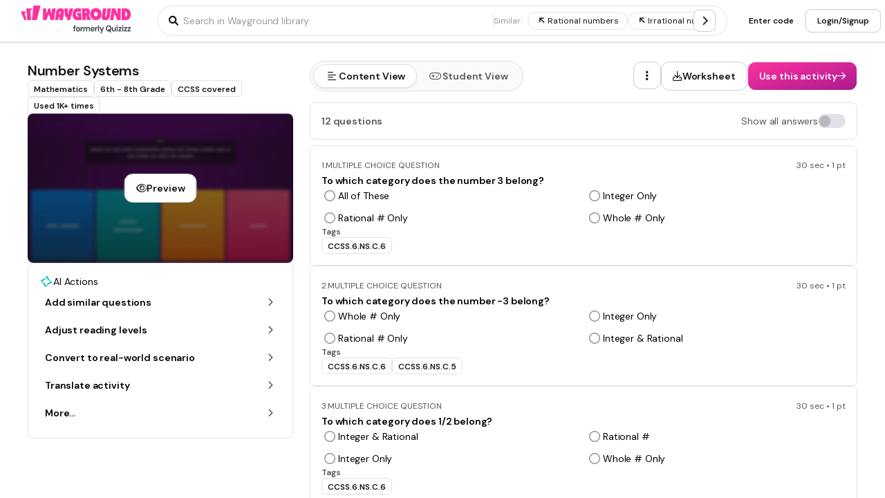

--- FILE ---
content_type: text/css
request_url: https://cf.quizizz.com/nuxtssr/axios.DTRCmZ3B.css
body_size: 463
content:
.ring-chart[data-v-f97cccf8]{color:#363636;display:inline-block;height:var(--width);position:relative;text-align:center;width:var(--height)}.ring-chart figcaption[data-v-f97cccf8]{border-radius:50%}.ring-chart .fig-label .fig-label-strong[data-v-f97cccf8]{padding:10px 0}.ring-chart svg circle[data-v-f97cccf8]{transition:stroke-dashoffset 2.5s linear}.ring-chart svg circle.no-animation[data-v-f97cccf8]{transition:none}.ring-chart .tick-mark[data-v-f97cccf8]{left:50%;position:absolute;top:50%;transform:translate(-50%,-50%)}.blinking{animation-duration:4s;animation-iteration-count:infinite;animation-name:blink;animation-timing-function:linear}@keyframes blink{0%{animation-timing-function:ease-in;transform:none}5%{animation-timing-function:ease-in-out;transform:translateY(15px) scaleY(0)}to{animation-timing-function:ease-out;transform:translateY(15px) scaleY(0)}}@keyframes swing{0%{transform:none}25%{transform:rotate(15deg)}50%{transform:rotate(-10deg)}to{transform:none}}.swing{animation-duration:3s;animation-iteration-count:infinite;animation-name:swing;animation-timing-function:cubic-bezier(0,.5,-.5,1);transform-origin:40% 90%}.floating{animation-duration:3s;animation-iteration-count:infinite;animation-name:floating;animation-timing-function:ease-in-out;margin-top:-1rem}@keyframes floating{0%{transform:translate(0)}50%{transform:translateY(20px)}to{transform:translate(0)}}@keyframes incorrect-a89c589d{0%{transform:none}50%{transform:scaleY(1.1)}to{transform:none}}.incorrect[data-v-a89c589d]{animation-duration:1s;animation-iteration-count:1;animation-name:incorrect-a89c589d}@keyframes correct-a89c589d{0%{transform:none}20%{transform:scaleY(1.1)}30%{transform:scaleY(.9)}40%{transform:scaleY(1)}50%{transform:rotate(3deg)}65%{transform:rotate(-3deg)}80%{transform:rotate(3deg)}95%{transform:rotate(-3deg)}to{transform:none}}.correct[data-v-a89c589d]{animation-duration:2s;animation-iteration-count:1;animation-name:correct-a89c589d}@keyframes wobble-a89c589d{0%{transform:none}25%{transform:rotate(5deg)}50%{transform:rotate(-5deg)}to{transform:none}}.wobble[data-v-a89c589d]{animation-duration:3s;animation-iteration-count:infinite;animation-name:wobble-a89c589d;animation-timing-function:cubic-bezier(0,.5,-.5,1);transform-origin:50% 40%}@keyframes floating-a89c589d{0%{transform:translate(0)}50%{transform:translateY(20px)}to{transform:translate(0)}}.floating[data-v-a89c589d]{animation-duration:3s;animation-iteration-count:infinite;animation-name:floating-a89c589d;animation-timing-function:ease-in-out;margin-top:-1rem}.hair-temp[data-v-a89c589d]{clip-path:url(#myCurve)}.defs[data-v-a89c589d]{height:0;margin:0;width:0}


--- FILE ---
content_type: text/css
request_url: https://cf.quizizz.com/nuxtssr/SearchHeaderWithQualifiers.uKKSqiV1.css
body_size: 10
content:
.gradient-left[data-v-4a615246]{background:linear-gradient(90deg,rgba(9,9,9,.2),transparent)}.gradient-right[data-v-4a615246]{background:linear-gradient(270deg,rgba(9,9,9,.2),transparent)}


--- FILE ---
content_type: text/css
request_url: https://cf.quizizz.com/nuxtssr/Dropdown.CJvtV994.css
body_size: 1
content:
.gradient-left[data-v-fdf4f615]{background:linear-gradient(90deg,rgba(9,9,9,.2),transparent)}.gradient-right[data-v-fdf4f615]{background:linear-gradient(270deg,rgba(9,9,9,.2),transparent)}


--- FILE ---
content_type: text/javascript
request_url: https://cf.quizizz.com/nuxtssr/CMJZqgOU.js
body_size: 724
content:
import{C as u}from"./c7bAJxZu.js";import{_ as a}from"./dw4mOugm.js";import{_ as c,A as d}from"./1mEzTtCf.js";import{f as l,i as f,$ as p,X as r,Z as i,A as o,u as e,W as b,F as _,aA as g}from"./DAYjqaRj.js";import"./VKSm6Adm.js";import"./DmXmAQFh.js";import"./bW_MaBnt.js";import"./BXZ30LXO.js";import"./DQD20XOi.js";import"./DUnrfIHM.js";import"./Cp_hkvaM.js";import"./BPuQCRm5.js";import"./CAeQdMWX.js";import"./DpF3qx4W.js";import"./iRa2w70-.js";import"./BTNnUq1y.js";import"./xiYXhUA3.js";import"./BqjisMND.js";import"./DAe45CuL.js";/* empty css        */import"./BiA5GjSt.js";import"./DziV2BPP.js";import"./CQ_rtz23.js";import"./BFLTN7yd.js";import"./BzxpgYNQ.js";import"./GHOVlDjb.js";import"./CLehW3rw.js";import"./CVmFgVv5.js";import"./CrGiC7or.js";import"./DkFNCYmM.js";import"./6xRE0EKb.js";import"./BQCX4Kl2.js";import"./CsxKBmLq.js";import"./B0fcoNT9.js";import"./BbNpumfs.js";import"./BtJxjE1p.js";const rt=l({__name:"SubjectResources",props:{subjectResources:{},subject:{}},setup(m){const s=m,n=f("isMobile");return(y,j)=>(r(),p(e(a),{bgColor:"surface.primary",direction:"row",gap:"4",padding:e(n)?"4":"8",rounded:"xl",border:"1 dark"},{default:i(()=>[o(c,{type:"subject-resources",subject:s.subject,"data-testid":"subject-resources-identifier"},null,8,["subject"]),o(e(u),{"data-testId":"recommendation-container",alwaysVisible:"",basis:"full",gradient:""},{default:i(()=>[o(e(a),{direction:"row",gap:"4"},{default:i(()=>[(r(!0),b(_,null,g(s.subjectResources,t=>(r(),p(d,{id:t.id,key:t.id,type:t.quizType,name:t.quizName,image:t.quizImage,grade:[String(t.lowerGrade),String(t.upperGrade)],questionsCount:t.noOfQuestions,totalPlayers:0,totalCorrect:0,plays:0,"data-testid":`activity-subject-resource-card-${t.id}`},null,8,["id","type","name","image","grade","questionsCount","data-testid"]))),128))]),_:1})]),_:1})]),_:1},8,["padding"]))}});export{rt as default};


--- FILE ---
content_type: text/javascript
request_url: https://cf.quizizz.com/nuxtssr/BbNpumfs.js
body_size: 2794
content:
import{b9 as Je,af as pe,U as jr,M as qe,bt as Qe,H as Xe,R as Ze,bu as de,bv as ze,aW as ke,bw as rn,bx as en,by as nn,aV as tn,E as Or,an as Sr,aj as Ae,b0 as he,bb as an,bz as sn,bA as on,L as un,I as cn,ah as fn,aT as ln,bB as bn,bC as yn,g as gn,am as vn}from"./DAYjqaRj.js";import{d as _n}from"./BiA5GjSt.js";import{r as pn}from"./DkFNCYmM.js";var N,Ur;function Ie(){if(Ur)return N;Ur=1;var t=_n();function n(e,r,a){r=="__proto__"&&t?t(e,r,{configurable:!0,enumerable:!0,value:a,writable:!0}):e[r]=a}return N=n,N}var W,Lr;function Te(){if(Lr)return W;Lr=1;var t=Ie(),n=Je(),e=Object.prototype,r=e.hasOwnProperty;function a(i,s,c){var b=i[s];(!(r.call(i,s)&&n(b,c))||c===void 0&&!(s in i))&&t(i,s,c)}return W=a,W}var Y,Mr;function C(){if(Mr)return Y;Mr=1;var t=Te(),n=Ie();function e(r,a,i,s){var c=!i;i||(i={});for(var b=-1,f=a.length;++b<f;){var l=a[b],y=s?s(i[l],r[l],l,i,r):void 0;y===void 0&&(y=r[l]),c?n(i,l,y):t(i,l,y)}return i}return Y=e,Y}var $,Fr;function qn(){if(Fr)return $;Fr=1;var t=C(),n=pe();function e(r,a){return r&&t(a,n(a),r)}return $=e,$}var J,Vr;function dn(){if(Vr)return J;Vr=1;function t(n){var e=[];if(n!=null)for(var r in Object(n))e.push(r);return e}return J=t,J}var Q,Dr;function An(){if(Dr)return Q;Dr=1;var t=jr(),n=qe(),e=dn(),r=Object.prototype,a=r.hasOwnProperty;function i(s){if(!t(s))return e(s);var c=n(s),b=[];for(var f in s)f=="constructor"&&(c||!a.call(s,f))||b.push(f);return b}return Q=i,Q}var X,Gr;function Pr(){if(Gr)return X;Gr=1;var t=Qe(),n=An(),e=Xe();function r(a){return e(a)?t(a,!0):n(a)}return X=r,X}var Z,Hr;function hn(){if(Hr)return Z;Hr=1;var t=C(),n=Pr();function e(r,a){return r&&t(a,n(a),r)}return Z=e,Z}var j={exports:{}};j.exports;var Nr;function In(){return Nr||(Nr=1,function(t,n){var e=Ze(),r=n&&!n.nodeType&&n,a=r&&!0&&t&&!t.nodeType&&t,i=a&&a.exports===r,s=i?e.Buffer:void 0,c=s?s.allocUnsafe:void 0;function b(f,l){if(l)return f.slice();var y=f.length,v=c?c(y):new f.constructor(y);return f.copy(v),v}t.exports=b}(j,j.exports)),j.exports}var z,Wr;function Tn(){if(Wr)return z;Wr=1;function t(n,e){var r=-1,a=n.length;for(e||(e=Array(a));++r<a;)e[r]=n[r];return e}return z=t,z}var k,Yr;function jn(){if(Yr)return k;Yr=1;var t=C(),n=de();function e(r,a){return t(r,n(r),a)}return k=e,k}var rr,$r;function Rr(){if($r)return rr;$r=1;var t=ze(),n=t(Object.getPrototypeOf,Object);return rr=n,rr}var er,Jr;function je(){if(Jr)return er;Jr=1;var t=ke(),n=Rr(),e=de(),r=rn(),a=Object.getOwnPropertySymbols,i=a?function(s){for(var c=[];s;)t(c,e(s)),s=n(s);return c}:r;return er=i,er}var nr,Qr;function On(){if(Qr)return nr;Qr=1;var t=C(),n=je();function e(r,a){return t(r,n(r),a)}return nr=e,nr}var tr,Xr;function Sn(){if(Xr)return tr;Xr=1;var t=en(),n=je(),e=Pr();function r(a){return t(a,e,n)}return tr=r,tr}var ar,Zr;function Pn(){if(Zr)return ar;Zr=1;var t=Object.prototype,n=t.hasOwnProperty;function e(r){var a=r.length,i=new r.constructor(a);return a&&typeof r[0]=="string"&&n.call(r,"index")&&(i.index=r.index,i.input=r.input),i}return ar=e,ar}var ir,zr;function mr(){if(zr)return ir;zr=1;var t=nn();function n(e){var r=new e.constructor(e.byteLength);return new t(r).set(new t(e)),r}return ir=n,ir}var sr,kr;function Rn(){if(kr)return sr;kr=1;var t=mr();function n(e,r){var a=r?t(e.buffer):e.buffer;return new e.constructor(a,e.byteOffset,e.byteLength)}return sr=n,sr}var or,re;function mn(){if(re)return or;re=1;var t=/\w*$/;function n(e){var r=new e.constructor(e.source,t.exec(e));return r.lastIndex=e.lastIndex,r}return or=n,or}var ur,ee;function Cn(){if(ee)return ur;ee=1;var t=tn(),n=t?t.prototype:void 0,e=n?n.valueOf:void 0;function r(a){return e?Object(e.call(a)):{}}return ur=r,ur}var cr,ne;function wn(){if(ne)return cr;ne=1;var t=mr();function n(e,r){var a=r?t(e.buffer):e.buffer;return new e.constructor(a,e.byteOffset,e.length)}return cr=n,cr}var fr,te;function Bn(){if(te)return fr;te=1;var t=mr(),n=Rn(),e=mn(),r=Cn(),a=wn(),i="[object Boolean]",s="[object Date]",c="[object Map]",b="[object Number]",f="[object RegExp]",l="[object Set]",y="[object String]",v="[object Symbol]",w="[object ArrayBuffer]",B="[object DataView]",K="[object Float32Array]",x="[object Float64Array]",E="[object Int8Array]",U="[object Int16Array]",L="[object Int32Array]",M="[object Uint8Array]",F="[object Uint8ClampedArray]",V="[object Uint16Array]",D="[object Uint32Array]";function G(_,H,O){var A=_.constructor;switch(H){case w:return t(_);case i:case s:return new A(+_);case B:return n(_,O);case K:case x:case E:case U:case L:case M:case F:case V:case D:return a(_,O);case c:return new A;case b:case y:return new A(_);case f:return e(_);case l:return new A;case v:return r(_)}}return fr=G,fr}var lr,ae;function Kn(){if(ae)return lr;ae=1;var t=jr(),n=Object.create,e=function(){function r(){}return function(a){if(!t(a))return{};if(n)return n(a);r.prototype=a;var i=new r;return r.prototype=void 0,i}}();return lr=e,lr}var br,ie;function xn(){if(ie)return br;ie=1;var t=Kn(),n=Rr(),e=qe();function r(a){return typeof a.constructor=="function"&&!e(a)?t(n(a)):{}}return br=r,br}var yr,se;function En(){if(se)return yr;se=1;var t=Or(),n=Sr(),e="[object Map]";function r(a){return n(a)&&t(a)==e}return yr=r,yr}var gr,oe;function Un(){if(oe)return gr;oe=1;var t=En(),n=Ae(),e=he(),r=e&&e.isMap,a=r?n(r):t;return gr=a,gr}var vr,ue;function Ln(){if(ue)return vr;ue=1;var t=Or(),n=Sr(),e="[object Set]";function r(a){return n(a)&&t(a)==e}return vr=r,vr}var _r,ce;function Mn(){if(ce)return _r;ce=1;var t=Ln(),n=Ae(),e=he(),r=e&&e.isSet,a=r?n(r):t;return _r=a,_r}var pr,fe;function $n(){if(fe)return pr;fe=1;var t=an(),n=sn(),e=Te(),r=qn(),a=hn(),i=In(),s=Tn(),c=jn(),b=On(),f=on(),l=Sn(),y=Or(),v=Pn(),w=Bn(),B=xn(),K=un(),x=cn(),E=Un(),U=jr(),L=Mn(),M=pe(),F=Pr(),V=1,D=2,G=4,_="[object Arguments]",H="[object Array]",O="[object Boolean]",A="[object Date]",Oe="[object Error]",Cr="[object Function]",Se="[object GeneratorFunction]",Pe="[object Map]",Re="[object Number]",wr="[object Object]",me="[object RegExp]",Ce="[object Set]",we="[object String]",Be="[object Symbol]",Ke="[object WeakMap]",xe="[object ArrayBuffer]",Ee="[object DataView]",Ue="[object Float32Array]",Le="[object Float64Array]",Me="[object Int8Array]",Fe="[object Int16Array]",Ve="[object Int32Array]",De="[object Uint8Array]",Ge="[object Uint8ClampedArray]",He="[object Uint16Array]",Ne="[object Uint32Array]",u={};u[_]=u[H]=u[xe]=u[Ee]=u[O]=u[A]=u[Ue]=u[Le]=u[Me]=u[Fe]=u[Ve]=u[Pe]=u[Re]=u[wr]=u[me]=u[Ce]=u[we]=u[Be]=u[De]=u[Ge]=u[He]=u[Ne]=!0,u[Oe]=u[Cr]=u[Ke]=!1;function S(o,h,I,We,P,p){var g,R=h&V,m=h&D,Ye=h&G;if(I&&(g=P?I(o,We,P,p):I(o)),g!==void 0)return g;if(!U(o))return o;var Br=K(o);if(Br){if(g=v(o),!R)return s(o,g)}else{var T=y(o),Kr=T==Cr||T==Se;if(x(o))return i(o,R);if(T==wr||T==_||Kr&&!P){if(g=m||Kr?{}:B(o),!R)return m?b(o,a(g,o)):c(o,r(g,o))}else{if(!u[T])return P?o:{};g=w(o,T,R)}}p||(p=new t);var xr=p.get(o);if(xr)return xr;p.set(o,g),L(o)?o.forEach(function(q){g.add(S(q,h,I,q,o,p))}):E(o)&&o.forEach(function(q,d){g.set(d,S(q,h,I,d,o,p))});var $e=Ye?m?l:f:m?F:M,Er=Br?void 0:$e(o);return n(Er||o,function(q,d){Er&&(d=q,q=o[d]),e(g,d,S(q,h,I,d,o,p))}),g}return pr=S,pr}var qr,le;function Fn(){if(le)return qr;le=1;function t(n){var e=n==null?0:n.length;return e?n[e-1]:void 0}return qr=t,qr}var dr,be;function Vn(){if(be)return dr;be=1;var t=fn(),n=pn();function e(r,a){return a.length<2?r:t(r,n(a,0,-1))}return dr=e,dr}var Ar,ye;function Jn(){if(ye)return Ar;ye=1;var t=ln(),n=Fn(),e=Vn(),r=bn();function a(i,s){return s=t(s,i),i=e(i,s),i==null||delete i[r(n(s))]}return Ar=a,Ar}var hr,ge;function Dn(){if(ge)return hr;ge=1;var t=Object.prototype,n=t.hasOwnProperty;function e(r,a){return r!=null&&n.call(r,a)}return hr=e,hr}var Ir,ve;function Gn(){if(ve)return Ir;ve=1;var t=Dn(),n=yn();function e(r,a){return r!=null&&n(r,a,t)}return Ir=e,Ir}var Hn=Gn();const Qn=gn(Hn);var Tr,_e;function Xn(){if(_e)return Tr;_e=1;var t=vn(),n=Rr(),e=Sr(),r="[object Object]",a=Function.prototype,i=Object.prototype,s=a.toString,c=i.hasOwnProperty,b=s.call(Object);function f(l){if(!e(l)||t(l)!=r)return!1;var y=n(l);if(y===null)return!0;var v=c.call(y,"constructor")&&y.constructor;return typeof v=="function"&&v instanceof v&&s.call(v)==b}return Tr=f,Tr}export{$n as a,Jn as b,C as c,Sn as d,Ie as e,Pr as f,In as g,Qn as h,wn as i,Tn as j,xn as k,Xn as r};


--- FILE ---
content_type: text/javascript
request_url: https://cf.quizizz.com/nuxtssr/cfdjqmzR.js
body_size: 615
content:
import{f as F,i as r,$ as o,X as a,u as e,Z as n,az as p,W as H,A as N,a7 as g,al as $,a9 as A,a8 as C,ar as q,F as D}from"./DAYjqaRj.js";import{_ as Q}from"./DmXmAQFh.js";import{t as w,_ as S,a as d}from"./dw4mOugm.js";import{Q as j,d as m}from"./xiYXhUA3.js";import{j as E}from"./1mEzTtCf.js";const I=["innerHTML"],O=["innerHTML"],Z=F({__name:"OptionDisplay",props:{option:{},question:{},optionIndex:{default:0},showMobileVariant:{type:Boolean,default:!1}},setup(B){var u;const t=B,i=r("katex"),l=r("device"),c=r("theme"),L=w({desktop:{admin:"content.base.bold"},mobile:{admin:"content.base.bold"}}),M=w({desktop:{admin:"content.base"},mobile:{admin:"content.large"}}),s=((u=t.question)==null?void 0:u.type)===j.FLASHCARD?L({device:l.value,theme:c.value}):M({device:l.value,theme:c.value});return(_,z)=>(a(),o(e(Q),null,{default:n(()=>{var f,y,x;return[((f=t.option)==null?void 0:f.type)==="image"?(a(),o(e(S),{key:0,align:"center",gap:"2"},{default:n(()=>{var k,v,V,h;return[N(E,{type:(k=t.option.media[0])==null?void 0:k.type,src:(v=t.option.media[0])==null?void 0:v.url,media:t.option.media[0],shouldShowMediaPreview:!1,isImageExpandable:!0},null,8,["type","src","media"]),(h=(V=_.option.media[0])==null?void 0:V.meta)!=null&&h.text?(a(),o(e(d),{key:0,color:"dark.primary",as:"div",textVariant:e(s)},{default:n(()=>{var b,T;return[g("div",{innerHTML:e(m)((T=(b=t.option.media[0])==null?void 0:b.meta)==null?void 0:T.text,e(i))},null,8,I)]}),_:1},8,["textVariant"])):p("",!0)]}),_:1})):p("",!0),((y=_.question)==null?void 0:y.type)===e($).BLANK?(a(),o(e(d),{key:1,color:"dark.primary",wrap:"wrap",as:"div",textVariant:e(s)},{default:n(()=>[A(C(e(q)(e(m)(t.option,e(i)))),1)]),_:1},8,["textVariant"])):(a(),H(D,{key:2},[((x=t.option)==null?void 0:x.type)==="text"?(a(),o(e(d),{key:0,color:"dark.primary",as:"div",textVariant:e(s),wrap:"wrap"},{default:n(()=>[g("div",{innerHTML:e(m)(t.option,e(i))},null,8,O)]),_:1},8,["textVariant"])):p("",!0)],64))]}),_:1}))}});export{Z as _};


--- FILE ---
content_type: text/javascript
request_url: https://cf.quizizz.com/nuxtssr/BQCX4Kl2.js
body_size: 751
content:
import{a as l,u as d,b as i}from"./DmXmAQFh.js";import{f as u,$ as n,X as p,aB as c,u as e,Z as f,aJ as g}from"./DAYjqaRj.js";const m=u({__name:"Surface",props:{margin:{},padding:{},bgColor:{},rounded:{},borderSize:{},borderColor:{},border:{},borderPosition:{},shadow:{},grow:{type:Boolean,default:void 0},shrink:{type:Boolean,default:void 0},hoverBgColor:{},groupHoverBgColor:{},activeBgColor:{},groupActiveBgColor:{},hoverBorderColor:{},groupHoverBorderColor:{},activeBorderColor:{},groupActiveBorderColor:{},overflow:{},cursor:{},opacity:{},visibility:{},relative:{type:Boolean,default:void 0},as:{default:"div"},group:{type:Boolean},dataTestid:{}},setup(a){const r=a,{css:s}=l(r),{debugClasses:t}=d();return(o,v)=>(p(),n(i,{as:o.as,class:c(`relative box-border w-full h-full ${e(s)} ${o.group?"group ":""} ${e(t)}`),dataTestid:r.dataTestid},{default:f(()=>[g(o.$slots,"default")]),_:3},8,["as","class","dataTestid"]))}});export{m as _};


--- FILE ---
content_type: text/javascript
request_url: https://cf.quizizz.com/nuxtssr/CcQSqh3o.js
body_size: 540
content:
import{F as m}from"./NqDbsJx0.js";import{f as s,p as i,$ as p,X as n,Z as o,A as e,u as t,aJ as f}from"./DAYjqaRj.js";import{_}from"./BqjisMND.js";import{_ as d}from"./DmXmAQFh.js";import{_ as u}from"./CkwbPnFG.js";import{a2 as c}from"./bW_MaBnt.js";import"./BbNpumfs.js";import"./BiA5GjSt.js";import"./DkFNCYmM.js";import"./sB8kPb-M.js";import"./BXZ30LXO.js";import"./DQD20XOi.js";const H=s({__name:"empty",setup(l){const{$i18n:a}=c();return i("translate",a.t),(r,$)=>(n(),p(t(_),{theme:"admin",device:"desktop",i18n:t(a).t},{default:o(()=>[e(t(u),{fullHeight:""},{default:o(()=>[e(t(d),{as:"main",overflow:"hidden auto"},{default:o(()=>[f(r.$slots,"default"),e(t(m))]),_:3})]),_:3})]),_:3},8,["i18n"]))}});export{H as default};


--- FILE ---
content_type: text/javascript
request_url: https://cf.quizizz.com/nuxtssr/CLehW3rw.js
body_size: 6268
content:
import"./BTNnUq1y.js";import{_ as u,b as M,a as S,f as K,g as ee,e as j,d as ne,c as ue,T as de}from"./dw4mOugm.js";import{_ as te}from"./CVmFgVv5.js";import"./DmXmAQFh.js";import{f as x,i as A,$ as f,X as d,u as t,Z as i,A as r,W as B,F,aA as V,a9 as I,a8 as k,a6 as ge,d as ae,az as z,aC as Y,N as $,r as fe,j as J,a7 as ie,w as pe,aE as me}from"./DAYjqaRj.js";import{_ as he,c as re}from"./CrGiC7or.js";import{_ as _e}from"./BPuQCRm5.js";import{ao as Oe}from"./bW_MaBnt.js";const ye=x({__name:"Footer",setup(a){const o=A("translate"),n=["https://cdn.prod.website-files.com/68355113496452bf05789e95/6848501bf7aaf381374a130a_Logo%201.avif","https://cdn.prod.website-files.com/68355113496452bf05789e95/6848501bde45cfb387978c5f_Logo%202.avif","https://cdn.prod.website-files.com/68355113496452bf05789e95/6848501beaec64fb4625adbf_Logo%204.avif","https://cdn.prod.website-files.com/68355113496452bf05789e95/6848501b3bb50c97ade034fa_Logo%205.avif","https://cdn.prod.website-files.com/68355113496452bf05789e95/6848501b82aef8744f2574c1_Logo%206.avif"];return(l,c)=>(d(),f(t(u),{direction:"col",align:"center",justify:"center",padding:"2 4",gap:"1"},{default:i(()=>[r(t(u),{class:"images-container"},{default:i(()=>[(d(),B(F,null,V(n,p=>r(t(M),{key:p,src:p,alt:"Generator Common Stats",width:"16",height:"16",objectFit:"contain"},null,8,["src"])),64))]),_:1}),r(t(u),{gap:"1",wrap:"wrap",justify:"center",class:"text-container"},{default:i(()=>[r(t(S),{textColor:"dark.tertiary",textVariant:"content.small"},{default:i(()=>[I(k(t(o)("Trusted by educators in")),1)]),_:1}),r(t(S),{textColor:"action",textVariant:"content.small.bold"},{default:i(()=>[I(k(t(o)("90% of US schools")),1)]),_:1}),r(t(S),{textColor:"dark.tertiary",textVariant:"content.small"},{default:i(()=>[I(k(t(o)("and over")),1)]),_:1}),r(t(S),{textColor:"action",textVariant:"content.small.bold"},{default:i(()=>[I(k(t(o)("150+ countries.")),1)]),_:1})]),_:1})]),_:1}))}}),Se=ge(ye,[["__scopeId","data-v-84b9d7bb"]]),Ce=x({__name:"Navbar",setup(a){const o=A("translate");function n(){window.location.href="/join"}function l(){window.location.href="/signup"}return(c,p)=>(d(),f(t(K),{top:"0",fullWidth:""},{default:i(()=>[r(t(he),{direction:"bottom",blurStart:"20%"},{default:i(()=>[r(t(u),{fullWidth:"",align:"center",dataTestid:"signup-navbar",bgColor:"surface.primary",padding:"4"},{default:i(()=>[r(t(u),{fullSize:"",maxWidth:"320",margin:"0 auto",align:"center",justify:"between"},{default:i(()=>[r(t(M),{class:"login-header-logo",src:"https://cf.quizizz.com/img/wayground/brand/plans/logo-logged-out.png",alt:"Wayground Home",width:"auto",height:"8"}),r(t(u),{gap:"2",align:"center"},{default:i(()=>[r(t(ee),{title:t(o)("Join a game"),variant:"other",onClick:n},null,8,["title"]),r(t(ee),{title:t(o)("Sign up"),variant:"secondary",onClick:l},null,8,["title"])]),_:1})]),_:1})]),_:1})]),_:1})]),_:1}))}});var m=(a=>(a.LOGIN="login",a.SIGNUP="signup",a))(m||{});const h=a=>a;var e=(a=>(a[a.GOOGLE=h("Google")]="GOOGLE",a[a.APPLE=h("Apple")]="APPLE",a[a.FACEBOOK=h("Facebook")]="FACEBOOK",a[a.MICROSOFT=h("Microsoft")]="MICROSOFT",a[a.CLEVER=h("Clever")]="CLEVER",a[a.CLASSLINK=h("Classlink")]="CLASSLINK",a[a.EMAIL=h("Email")]="EMAIL",a[a.PHONE_NUMBER=h("Phone")]="PHONE_NUMBER",a[a.USERNAME=h("Username")]="USERNAME",a[a.OTHERS=h("Others")]="OTHERS",a[a.BELAJAR_ID=h("Akun Belajar.id")]="BELAJAR_ID",a[a.PINGID=h("PingID")]="PINGID",a[a.GMAIL=h("Gmail")]="GMAIL",a[a.OKTA=h("Okta")]="OKTA",a[a.NYCDOE=h("NYCDOE")]="NYCDOE",a[a.WONDE=h("Wonde")]="WONDE",a))(e||{});const Z={[e.GOOGLE]:{primary:"https://cf.quizizz.com/img/logos/google-logo-1.png",secondary:"https://cf.quizizz.com/img/logos/google-logo-1.png"},[e.APPLE]:{primary:"https://cf.quizizz.com/image/Shape%20(1)%20(1).png",secondary:"https://cf.quizizz.com/image/Shape%20(1)%20(1).png"},[e.FACEBOOK]:{primary:"https://cf.quizizz.com/img/logos/facebook_blue.svg",secondary:"https://cf.quizizz.com/img/logos/facebook_blue.svg"},[e.PHONE_NUMBER]:{primary:"https://cf.quizizz.com/image/icon%20(1).png",secondary:"https://cf.quizizz.com/image/Phone.png"},[e.EMAIL]:{primary:"https://cf.quizizz.com/image/envelope-regular.png",secondary:"https://cf.quizizz.com/image/Email.png"},[e.OTHERS]:{primary:"https://cf.quizizz.com/img/logos/grey_key_icon.png",secondary:"https://cf.quizizz.com/img/logos/grey_key_icon.png"},[e.MICROSOFT]:{primary:"https://cf.quizizz.com/img/logos/ms-logo.png",secondary:"https://cf.quizizz.com/img/logos/ms-logo.png"},[e.CLEVER]:{primary:"https://cf.quizizz.com/img/logos/clever-logo.png",secondary:"https://cf.quizizz.com/img/logos/clever-logo.png"},[e.CLASSLINK]:{primary:"https://cf.quizizz.com/img/logos/classlink-logo.png",secondary:"https://cf.quizizz.com/img/logos/classlink-logo.png"},[e.OKTA]:{primary:"https://cf.quizizz.com/img/logos/grey_key_icon.png",secondary:"https://cf.quizizz.com/img/logos/grey_key_icon.png"},[e.NYCDOE]:{primary:"https://cf.quizizz.com/img/logos/grey_key_icon.png",secondary:"https://cf.quizizz.com/img/logos/grey_key_icon.png"},[e.PINGID]:{primary:"https://cf.quizizz.com/img/logos/grey_key_icon.png",secondary:"https://cf.quizizz.com/img/logos/grey_key_icon.png"},[e.GMAIL]:{primary:"https://cf.quizizz.com/img/logos/google-logo-1.png",secondary:"https://cf.quizizz.com/img/logos/google-logo-1.png"},[e.BELAJAR_ID]:{primary:"https://belajar.id/images/logo.webp",secondary:"https://belajar.id/images/logo.webp"}},Ee=x({__name:"AuthSelectOption",props:{title:{},dataTestid:{},providerName:{},imageSrc:{},loading:{type:Boolean}},emits:["click"],setup(a,{emit:o}){const n=a,l=o,c=[{translate:"0 0"},{translate:"2px 0"}],p=ae();function s(){var _;(_=p.value)==null||_.play()}function C(){var _;(_=p.value)==null||_.reverse()}function E(){Oe.logEvent("auth_intent","click",{provider:n.providerName}),l("click")}return(_,R)=>(d(),f(t(u),{fullWidth:"",cursor:"pointer",rounded:"xl",justify:"between",align:"center",padding:"3 4",hoverBgColor:"surface.tertiary",border:"1 dark",dataTestid:n.dataTestid,onClick:E,onMouseenter:s,onMouseleave:C},{default:i(()=>[r(t(u),{gap:"4",align:"center"},{default:i(()=>[n.imageSrc?(d(),f(t(M),{key:0,src:n.imageSrc,alt:n.providerName,width:"4",height:"4",objectFit:"contain"},null,8,["src","alt"])):z("",!0),r(t(S),{textVariant:"control.base"},{default:i(()=>[I(k(n.title),1)]),_:1})]),_:1}),n.loading?(d(),f(t(j),{key:0,name:"sync",animate:"spin",type:"regular"})):(d(),f(t(te),{key:1,ref_key:"animateRef",ref:p,easing:"ease-in-out",states:c,autoStart:!1,duration:100},{default:i(()=>[r(t(j),{name:"arrow-right",type:"regular",color:"dark.primary",size:"5"})]),_:1},512))]),_:1},8,["dataTestid"]))}});function be(){return"https://wayground.com/_featserverv2/main"}function Le(){return"https://wayground.com/_authserver/public/public"}function oe(){const a=be();async function o(){var c;const l=await n();return(c=l==null?void 0:l["auth-service-migration"])==null?void 0:c.defaultValue}async function n(){try{const{data:l}=await Y.get(`${a}/features`);return l.data.features}catch(l){return console.error("Failed to fetch feature flags:",l),{}}}return{getAuthServiceMigrationFF:o,getAllFeatureFlags:n}}function Ie(){const a=window.navigator.userAgent;let o="Unknown";return a.includes("Win")?o="Windows":a.includes("Mac")&&!a.includes("like Mac OS X")?o="MacOS":a.includes("X11")&&!a.includes("CrOS")?o="UNIX":a.includes("X11")&&a.includes("CrOS")?o="ChromeOS":a.includes("Linux")&&!a.includes("Android")?o="Linux":/Android/.test(a)?o="Android":/iPhone|iPad|iPod/.test(a)&&(o="iOS"),o}function ke(){const a=window.navigator.userAgent,o=window.innerWidth||document.documentElement.clientWidth||document.body.clientWidth,n="ontouchstart"in window||navigator.maxTouchPoints>0,l=/Android|webOS|iPhone|iPad|iPod|BlackBerry|IEMobile|Opera Mini/i.test(a),c=o<768;return l||c||n?"mobile":"desktop"}const ce={getDeviceType:ke,getOperatingSystem:Ie};function we(a,o){var n;return{deviceType:ce.getDeviceType(),ctaSource:o.ctaSource,OS:ce.getOperatingSystem(),page:(n=window==null?void 0:window.location)==null?void 0:n.pathname,medium:a}}function ze({currentPath:a,query:o,fromMobileApp:n,isGDPRCountry:l,isCommsChecked:c,authType:p}){const s=new URLSearchParams;return o.q?s.set("q",o.q):s.set("q",a),o.redirectUrl&&(o.gameCode?s.set("gameCode",o.gameCode):o.classCode&&s.set("classCode",o.classCode),p===m.SIGNUP?s.set("redirectUrl",o.redirectUrl):s.set("q",o.redirectUrl),s.set("forceRedirAfter","registration")),o.forceRedirect&&s.set("forceRedirect",o.forceRedirect),o.source&&s.set("source",o.source),o.ctaSource&&s.set("ctaSource",o.ctaSource),o.fromPage&&s.set("fromPage",o.fromPage),o.inviter&&s.set("inviter",o.inviter),decodeURIComponent(o.source)==="share-resource"&&s.set("requestId",o.state),p===m.SIGNUP?s.set("ref",m.SIGNUP):s.set("ref",m.LOGIN),l&&s.set("commsPreference",c.toString()),o.qfwUser==="true"&&s.set("qfwUser","true"),s}function Re(a){if(!a)return!1;switch(a.toUpperCase()){case"AT":case"BE":case"BG":case"HR":case"CY":case"CZ":case"DK":case"EE":case"FI":case"FR":case"DE":case"GR":case"HU":case"IE":case"IT":case"LV":case"LT":case"LU":case"MT":case"NL":case"PL":case"PT":case"RO":case"SK":case"SI":case"ES":case"SE":case"GB":case"IS":case"LI":case"NO":return!0;default:return!1}}function Pe(a){const o=[e.GOOGLE,e.PHONE_NUMBER,e.EMAIL,e.FACEBOOK,e.MICROSOFT,e.APPLE,e.OTHERS];switch(a){case"US":return[e.GOOGLE,e.EMAIL,e.CLASSLINK,e.CLEVER,e.MICROSOFT,e.APPLE,e.OTHERS];case"CA":return[e.GOOGLE,e.EMAIL,e.CLEVER,e.MICROSOFT,e.FACEBOOK,e.APPLE,e.OTHERS];case"ID":return[...o.slice(0,3),e.BELAJAR_ID,...o.slice(3)];case"TH":return[e.GOOGLE,e.PHONE_NUMBER,e.FACEBOOK,e.EMAIL,e.MICROSOFT,e.APPLE,e.OTHERS];case"PH":return[e.GOOGLE,e.PHONE_NUMBER,e.FACEBOOK,e.EMAIL,e.MICROSOFT,e.APPLE,e.OTHERS];case"IN":return[e.GOOGLE,e.PHONE_NUMBER,e.EMAIL,e.FACEBOOK,e.MICROSOFT,e.APPLE,e.OTHERS];case"BR":return[e.GOOGLE,e.EMAIL,e.FACEBOOK,e.MICROSOFT,e.APPLE,e.OTHERS];case"VN":return[e.GOOGLE,e.EMAIL,e.FACEBOOK,e.MICROSOFT,e.PHONE_NUMBER,e.APPLE,e.OTHERS];case"MY":return[e.GOOGLE,e.PHONE_NUMBER,e.EMAIL,e.FACEBOOK,e.MICROSOFT,e.APPLE,e.OTHERS];case"KZ":return[e.GOOGLE,e.EMAIL,e.FACEBOOK,e.MICROSOFT,e.PHONE_NUMBER,e.APPLE,e.OTHERS];case"PE":return[e.GOOGLE,e.EMAIL,e.FACEBOOK,e.MICROSOFT,e.PHONE_NUMBER,e.APPLE,e.OTHERS];case"TR":return[e.GOOGLE,e.EMAIL,e.FACEBOOK,e.MICROSOFT,e.APPLE,e.OTHERS];default:return[e.GOOGLE,e.EMAIL,e.MICROSOFT,e.FACEBOOK,e.APPLE,e.OTHERS]}}function Ae(a,o){const n=Pe(a);return o===m.SIGNUP?n.filter(l=>l!==e.PHONE_NUMBER):n}function se(a){return Y.get(`https://${$()}/_api/main/facebook/state${a}`)}function Te(a){return Y.get(`https://${$()}/_authserver/public/public/v1/auth/facebook${a}`)}function $e(a){return Y.get(`https://${$()}/_authserver/public/public/v1/auth/apple${a}`)}const Ne=0x5a5ae03aa68d3,Me="com.quizizz.web";async function ve(a){var E;const{getAuthServiceMigrationFF:o}=oe(),n=await o();let l;(n==null?void 0:n["facebook-sso"])===!0?l=await Te(a):l=await se(a);const c=(E=l==null?void 0:l.data)==null?void 0:E.data,p=c.stateId||"",s=c.redirectLink?c.redirectLink:`https://${window.location.hostname}`;let C=`${s}/auth/facebook`;return(n==null?void 0:n["facebook-sso"])===!0&&(C=`${s}/_authserver/public/public/v1/auth/facebook/callback`),`https://www.facebook.com/v15.0/dialog/oauth?client_id=${Ne}&redirect_uri=${C}&scope=email,public_profile&state=${p}`}async function Ge(a){const{getAuthServiceMigrationFF:o}=oe(),n=await o();let l;(n==null?void 0:n["apple-sso"])===!0?l=await $e(a):l=await se(a);let c=`https://${$()}/_api/main/auth/apple/web`;(n==null?void 0:n["apple-sso"])===!0&&(c=`https://${$()}/_authserver/public/public/v1/auth/apple/web/callback`);const s=l.data.data.stateId||"";return`https://appleid.apple.com/auth/authorize?client_id=${Me}&redirect_uri=${encodeURIComponent(c)}&response_type=code%20id_token&scope=name%20email&response_mode=form_post&state=${s}`}const Ue=[e.GOOGLE,e.CLEVER,e.MICROSOFT,e.CLASSLINK,e.FACEBOOK,e.APPLE,e.WONDE];async function Be(a){var D,W;const{provider:o,type:n,authParams:l,currentPath:c,fromMobileApp:p,isGDPRCountry:s,isCommsChecked:C}=a,_={...Object.fromEntries(new URLSearchParams(window.location.search)),...l},R=ze({currentPath:c,query:_,fromMobileApp:p,isGDPRCountry:s,isCommsChecked:C,authType:n}),O=we(o,_);let b="other";(W=(D=window==null?void 0:window.location)==null?void 0:D.pathname)!=null&&W.startsWith("/admin/quiz/")&&(b="nuxtssr");const{getAuthServiceMigrationFF:H}=oe(),v=await H(),X=`https://${$()}/_api/schoolMain`,G=Le(),w=`https://${$()}`;let y=`${X}/auth/${o}?${R.toString()}&platformSource=${encodeURIComponent(JSON.stringify(O))}&pgSrc=${b}`;const q=String(o).toLowerCase();if(Ue.includes(o)&&(v==null?void 0:v[`${q}-sso`])===!0&&(y=`${G}/v1/auth/${q}?${R.toString()}&platformSource=${encodeURIComponent(JSON.stringify(O))}&pgSrc=${b}`),o===e.APPLE)try{y=await Ge(`?${R.toString()}&platformSource=${encodeURIComponent(JSON.stringify(O))}`)}catch{}if(o===e.FACEBOOK)try{y=await ve(`?${R.toString()}&platformSource=${encodeURIComponent(JSON.stringify(O))}`)}catch{}const N=n===m.LOGIN?"login":"signup";let T="";if(_.q?T=_.q:T=window.location.pathname,o===e.EMAIL&&(y=`${w}/${N}?isEmailFlow=true&q=${encodeURIComponent(T)}&fromPage=${encodeURIComponent(window.location.pathname)}&pgSrc=${b}`),o===e.PHONE_NUMBER&&(y=`${w}/${N}?isPhoneFlow=true&q=${encodeURIComponent(T)}&fromPage=${encodeURIComponent(window.location.pathname)}&pgSrc=${b}`),o===e.OTHERS&&(y=`${w}/${N}?isOthersFlow=true&q=${encodeURIComponent(T)}&fromPage=${encodeURIComponent(window.location.pathname)}&pgSrc=${b}`),o===e.BELAJAR_ID&&(y=`${w}/${N}?providerType=belajar&q=${encodeURIComponent(T)}&fromPage=${encodeURIComponent(window.location.pathname)}&pgSrc=${b}`),new URLSearchParams(window.location.search).get("checkk8s")==="true"){const L=new URL(y),P=new URLSearchParams(L.search),g=P.get("q");P.delete("q"),g?P.set("q",`${g}?checkk8s=true`):P.set("q","checkk8s=true"),y=`${y.split("?")[0]}?${P.toString()}`}window.location.href=y}const Fe={for:"comms"},xe=x({__name:"LoginSignupContent",props:{type:{},authTitle:{},authSubtitle:{},requestCountry:{},authParams:{},forContentBlocker:{type:Boolean}},emits:["changeAuthType"],setup(a,{emit:o}){const n=a,l=o,c=A("translate"),p=A("eventLogger",{logClickEvent:()=>{},logImpressionEvent:()=>{},logModalViewEvent:()=>{},logHoverEvent:()=>{}}),C=["US","ID","SE","NO","DK","FI"].includes(n.requestCountry)?4:3,E=Ae(n.requestCountry,m.LOGIN),_=E.slice(0,C),R=E.slice(C),O=Re(n.requestCountry),b=ae(!1),H=`${c("By signing up, you agree to our")} <a href='/tos' style='text-decoration: underline;'>${c("Terms of Service")}</a> & <a href='/privacy' style='text-decoration: underline;'>${c("Privacy Policy")}</a>`,v=`${c("I have read and agree to the")} <a href='/tos' style='text-decoration: underline'>${c("Terms of Service")}</a> & <a href='/privacy' style='text-decoration: underline;'>${c("Privacy Policy")}</a>`,X=A("nuxtSsrFeatureFlags"),G=fe({}),w=A("isMobile"),y=[c("Create resources"),c("Host any resource"),c("Get auto-graded reports")],q=J(()=>n.type===m.SIGNUP?c("Already have an account?"):c("Don't have an account?")),N=J(()=>n.type===m.SIGNUP?c("Log in"):c("Sign up"));function T(L){var P,g,U;try{p==null||p.logClickEvent("signup_flow_from_loginsignup_content",{provider:L,type:n.type,ctaSource:(P=n==null?void 0:n.authParams)==null?void 0:P.ctaSource,fromPage:(g=n==null?void 0:n.authParams)==null?void 0:g.fromPage,ssrFeatureFlags:X,currentPath:(U=window==null?void 0:window.location)==null?void 0:U.pathname,isMobile:w})}catch{}}function Q(L){T(L),G[L]=!0,Be({provider:L,type:n.type,authParams:n.authParams,currentPath:window.location.pathname,fromMobileApp:!1,isGDPRCountry:O,isCommsChecked:!1})}function D(){n.type===m.SIGNUP?l("changeAuthType",m.LOGIN):W()}function W(){l("changeAuthType",m.SIGNUP)}return(L,P)=>(d(),f(t(u),{direction:"col",fullHeight:"",fullWidth:"",maxHeight:n.forContentBlocker?"full":"120",bgColor:"surface.primary"},{default:i(()=>[r(t(u),{padding:"10",direction:"col",fullWidth:"",gap:"4"},{default:i(()=>[r(t(u),{as:"section",direction:"col",gap:"2"},{default:i(()=>[r(t(_e),{textAlign:"center","data-testid":"auth-modal-welcome-title"},{default:i(()=>[I(k(L.authTitle),1)]),_:1}),n.type===t(m).SIGNUP?(d(),f(t(S),{key:0,textAlign:"center",textColor:"dark.secondary"},{default:i(()=>[I(k(L.authSubtitle),1)]),_:1})):z("",!0),n.forContentBlocker?(d(),f(t(u),{key:1,justify:"between",gap:"1"},{default:i(()=>[(d(),B(F,null,V(y,g=>r(t(u),{key:g,gap:"1",align:"center"},{default:i(()=>[r(t(j),{name:"circle-check",color:"success",size:"4"}),r(t(S),{textColor:"dark.secondary",textVariant:"caption.base"},{default:i(()=>[I(k(g),1)]),_:2},1024)]),_:2},1024)),64))]),_:1})):z("",!0)]),_:1}),r(t(u),{direction:"col",gap:"3",fullWidth:""},{default:i(()=>[(d(!0),B(F,null,V(t(_),g=>(d(),f(Ee,{key:`${n.requestCountry}-${g}`,dataTestid:`continue-with-${g}`,title:t(c)(`Continue with ${t(re)(g.toString())}`),providerName:g.toString(),imageSrc:t(Z)[g].primary,loading:G[g],onClick:U=>Q(g)},null,8,["dataTestid","title","providerName","imageSrc","loading","onClick"]))),128))]),_:1}),r(t(S),{textColor:"dark.secondary",textAlign:"center"},{default:i(()=>[I(k(t(c)("or continue with")),1)]),_:1}),r(t(u),{justify:"center",gap:"4"},{default:i(()=>[(d(!0),B(F,null,V(t(R),(g,U)=>(d(),f(t(u),{key:U,direction:"col",align:"center",gap:"1"},{default:i(()=>[t(Z)[g]?(d(),f(t(u),{key:0,minWidth:"12",minHeight:"12",align:"center",justify:"center",rounded:"xl",hoverBgColor:"surface.tertiary",border:"1 dark",cursor:"pointer",bgColor:"surface.transparent","data-testid":`continue-with-${g}`,onClick:le=>Q(g)},{default:i(()=>[G[g]?(d(),f(t(j),{key:0,name:"spinner",animate:"spin",color:"dark.secondary"})):(d(),f(t(M),{key:1,src:t(Z)[g].secondary,alt:g.toString(),width:"5",height:"5",objectFit:"contain"},null,8,["src","alt"]))]),_:2},1032,["data-testid","onClick"])):z("",!0),r(t(S),{textColor:"dark.secondary",textVariant:"caption.base"},{default:i(()=>[I(k(t(re)(g.toString())),1)]),_:2},1024)]),_:2},1024))),128))]),_:1})]),_:1}),r(t(u),{direction:"col"},{default:i(()=>[n.type===t(m).SIGNUP?(d(),B(F,{key:0},[t(O)?(d(),f(t(u),{key:0,direction:"col",gap:"2"},{default:i(()=>[r(t(u),{margin:"0 2",gap:"2",padding:t(w)?"0 4":"0 6"},{default:i(()=>[r(t(S),{textVariant:"content.small",cursor:"pointer",textColor:b.value?"fail":"dark.tertiary"},{default:i(()=>[ie("label",{for:"tos",innerHTML:v})]),_:1},8,["textColor"])]),_:1},8,["padding"]),r(t(u),{gap:"2",margin:"0 2",padding:t(w)?"0 4":"0 6",cursor:"pointer"},{default:i(()=>[ie("label",Fe,[r(t(S),{textVariant:"content.small",textColor:"dark.tertiary"},{default:i(()=>[I(k(t(c)("I want to receive product updates, offers and recommended content")),1)]),_:1})])]),_:1},8,["padding"])]),_:1})):(d(),f(t(u),{key:1,justify:"center",padding:t(w)?"0 4":"0 10"},{default:i(()=>[r(t(S),{textVariant:"content.small",textColor:"dark.tertiary",innerHTML:H})]),_:1},8,["padding"]))],64)):z("",!0),n.forContentBlocker?(d(),f(t(u),{key:1,align:"center",justify:"center",gap:"2",padding:t(w)?"4":"4 10",bgColor:"surface.primary"},{default:i(()=>[r(t(S),{textVariant:"content.small",textColor:"dark.secondary"},{default:i(()=>[I(k(q.value),1)]),_:1}),r(t(ee),{title:N.value,variant:"secondary",size:"sm",dataTestid:"signup-button-in-login",onClick:D},null,8,["title"])]),_:1},8,["padding"])):z("",!0)]),_:1})]),_:1},8,["maxHeight"]))}}),Ye=x({__name:"LoginSignupModal",props:{ctaSource:{},fromPage:{},isOpen:{type:Boolean},authTitle:{},authSubtitle:{}},emits:["close"],setup(a,{emit:o}){const n=a,l=o,c=ae(m.SIGNUP);function p(O){c.value=O}const s=A("isMobile"),C=A("requestCountry"),E=A("translate"),_=J(()=>n.authTitle?n.authTitle:c.value===m.LOGIN?E("Log in to Quizizz"):E("Welcome to Quizizz")),R=J(()=>n.authSubtitle?n.authSubtitle:E("Create a free account in 2 steps"));return pe(()=>n.isOpen,O=>{O?document.body.style.overflow="hidden":document.body.style.overflow="auto"}),me(()=>{document.body.style.overflow="auto"}),(O,b)=>O.isOpen?(d(),f(t(de),{key:0},{default:i(()=>[r(t(te),{bezier:"0, 0, 0.58, 1",from:{opacity:"0"},to:{opacity:"100"},autoStart:!0,duration:100},{default:i(()=>[r(t(ne),{size:"screen",bgColor:"surface.overlay.dark","data-testid":"login-signup-modal"},{default:i(()=>[r(t(u),{justify:"center",transition:"all",fullWidth:"",fullHeight:"",align:t(s)?"end":"center"},{default:i(()=>[r(t(te),{duration:100,bezier:"0, 0, 0.58, 1",from:{opacity:"0",scale:"0.9"},to:{opacity:"100",scale:"1"},autoStart:!0},{default:i(()=>[r(t(ne),{height:"screen",width:"full",maxWidth:"full",overflow:"auto",relative:"",padding:t(s)?"0":"6 20",maxHeight:t(s)?"140":"full"},{default:i(()=>[r(t(u),{fullHeight:"",fullWidth:"",bgColor:"surface.primary",relative:"",rounded:"xl",overflow:"hidden"},{default:i(()=>[t(s)?z("",!0):(d(),f(t(K),{key:0,fullWidth:"",fullHeight:""},{default:i(()=>[r(t(u),{justify:"between",align:"center",fullWidth:"",fullHeight:""},{default:i(()=>[r(t(M),{src:"https://cf.quizizz.com/image/auth_teacher_left.png",alt:"background_image",height:"full",objectFit:"cover"}),r(t(M),{src:"https://cf.quizizz.com/image/signup_teacher_right.png",alt:"background_image",height:"full",objectFit:"cover"})]),_:1})]),_:1})),t(s)?z("",!0):(d(),f(Ce,{key:1})),r(t(u),{direction:"col",gap:"4",maxWidth:"120",align:"center",margin:t(s)?"0":"10 auto",fullWidth:"",zIndex:"1"},{default:i(()=>[(d(),f(xe,{key:t(C),requestCountry:t(C),forContentBlocker:!1,authTitle:_.value,authSubtitle:R.value,type:c.value,authParams:{ctaSource:O.ctaSource,fromPage:O.fromPage},onChangeAuthType:p},null,8,["requestCountry","authTitle","authSubtitle","type","authParams"]))]),_:1},8,["margin"]),t(s)?z("",!0):(d(),f(t(K),{key:2,bottom:"0",left:"0",fullWidth:""},{default:i(()=>[r(Se)]),_:1}))]),_:1}),r(t(K),{"data-testid":"auth-modal-close-button",top:t(s)?"2":"6",right:t(s)?"2":"10",zIndex:"1",onClick:b[0]||(b[0]=H=>l("close"))},{default:i(()=>[r(t(ue),{icon:"xmark",variant:t(s)?"link-dark":"other"},null,8,["variant"])]),_:1},8,["top","right"])]),_:1},8,["padding","maxHeight"])]),_:1})]),_:1},8,["align"])]),_:1})]),_:1})]),_:1})):z("",!0)}});export{Ye as _,xe as a};


--- FILE ---
content_type: text/javascript
request_url: https://cf.quizizz.com/nuxtssr/DRNvHFEU.js
body_size: 815
content:
import{M as p}from"./bW_MaBnt.js";import"./DAYjqaRj.js";import"./BXZ30LXO.js";import"./DQD20XOi.js";function m(e){return e.replace(/[-[\]{}()*+?.,\\^$|#\s]/g,"\\$&")}function u({startDelimiter:e,endDelimiter:t,delimiter:o}){const n=m(e||o),r=m(t||o);return new RegExp(`${n}.*?${r}`,"g")}function x(e,{startDelimiter:t,endDelimiter:o,delimiter:n}){const r=u({startDelimiter:t,endDelimiter:o,delimiter:n});let i;const C=[];for(;i=r.exec(e);)C.push(i);return C}function E(e,t){let o=Math.floor(e.length*t/2),n=o,r=e;for(;o-- >0;)r=` ${r}`;for(;n-- >0;)r=`${r} `;return r}const R={A:"À",a:"à",B:"ß",b:"ƀ",C:"Ć",c:"ć",D:"Ď",d:"ď",E:"Ē",e:"ē",F:"Ƒ",f:"ƒ",G:"Ĝ",g:"ĝ",H:"Ĥ",h:"ĥ",I:"Ĩ",i:"ĩ",J:"ĵ",j:"Ĵ",K:"Ķ",k:"ķ",L:"Ĺ",l:"ĺ",M:"Ḿ",m:"ḿ",N:"Ń",n:"ń",O:"Ō",o:"ō",P:"Ƥ",p:"ƥ",Q:"Ǫ",q:"ǫ",R:"Ŕ",r:"ŕ",S:"Ś",s:"ś",T:"Ţ",t:"ţ",U:"Ũ",u:"ũ",W:"Ŵ",w:"ŵ",Y:"Ŷ",y:"ŷ",Z:"Ź",z:"ź"},D={prepend:"[!!",append:"!!]",delimiter:"%",startDelimiter:"",endDelimiter:"",extend:0,override:void 0};function $(e,t){const{startDelimiter:o,endDelimiter:n,delimiter:r,prepend:i,append:C,extend:s,override:S}={...D,...t},c=x(e,{startDelimiter:o,endDelimiter:n,delimiter:r});let g=0,a="";for(;a.length<e.length;){const d=c[g],h=a.length;if(d&&d.index===h){a+=d[0],g++;continue}const f=S||e[h],l=R[f];a+=l||f}return i+E(a,s)+C}const v=async e=>{const t=p(),o=t.public.i18n.baseUrl,n=t.public.enablePseudoLocale;if(e.startsWith("en")&&!n)return{};try{const r=await fetch(`${o}/${e}.json`).then(i=>i.json());if(n){const i={};return Object.keys(r).forEach(C=>{i[C]=$(r[C])}),i}return r}catch(r){return console.error(`Failed to load translations for ${e}:`,r),{}}};export{v as default};


--- FILE ---
content_type: text/javascript
request_url: https://cf.quizizz.com/nuxtssr/bW_MaBnt.js
body_size: 113126
content:
const __vite__mapDeps=(i,m=__vite__mapDeps,d=(m.f||(m.f=["./xiYXhUA3.js","./DAYjqaRj.js","./BXZ30LXO.js","./DQD20XOi.js","./axios.DTRCmZ3B.css","./BTNnUq1y.js","./DmXmAQFh.js","./BqjisMND.js","./DAe45CuL.js","./BiA5GjSt.js","./DziV2BPP.js","./CQ_rtz23.js","./BFLTN7yd.js","./fontawesome.CjUfC9Oq.css","./X9W6giCA.js","./BE80wWa5.js","./dw4mOugm.js","./BPuQCRm5.js","./CVmFgVv5.js","./GHOVlDjb.js","./AITools.CdJDbzDY.css","./Dh0qoKpI.js","./CAeQdMWX.js","./wf65Mqz3.js","./ShadowButton.DMo5ci03.css","./6xRE0EKb.js","./DpF3qx4W.js","./Popover.VauPxR9l.css","./Navbar.cItVkbG8.css","./CLehW3rw.js","./CrGiC7or.js","./DkFNCYmM.js","./LoginSignupModal.CAyF9115.css","./_slug_.C9XHdYtT.css","./C_qmlpVo.js","./index.axwMpX-f.css","./Bg7LLhsz.js","./DUnrfIHM.js","./TextField.5ggEomP_.css","./c7bAJxZu.js","./VKSm6Adm.js","./Scrollable.BhuQWYBG.css","./Cp_hkvaM.js","./Menu.DYju0Hk2.css","./Dropdown.CJvtV994.css","./DjF53M2S.js","./_...Bji6P9TX.css","./D7D0nus7.js","./C9vZ1cL1.js","./BQCX4Kl2.js","./sB8kPb-M.js","./NqDbsJx0.js","./BbNpumfs.js","./Footer.CgFhfmB1.css","./48aj38rg.js","./BUK95Zpe.js","./B0fcoNT9.js","./default.MQaISUBx.css","./CcQSqh3o.js","./CkwbPnFG.js","./B8Dy7HZM.js","./iRa2w70-.js","./DRNvHFEU.js","./C7tDzi5B.js","./Bn4KVzrE.js","./error-404.w83FgwLE.css","./rD884pwt.js","./error-500.hpu_VURB.css"])))=>i.map(i=>d[i]);
var Hm=Object.defineProperty;var Vm=(e,t,n)=>t in e?Hm(e,t,{enumerable:!0,configurable:!0,writable:!0,value:n}):e[t]=n;var me=(e,t,n)=>Vm(e,typeof t!="symbol"?t+"":t,n);import{s as Gt,r as Yn,e as Ei,a as wi,h as yf,b as Vo,i as tt,t as _f,n as Mt,v as zm,u as ne,c as Bn,d as Xe,f as yt,j as ae,k as qe,p as Ye,w as Xt,K as qm,_ as B,T as Wm,l as Gm,m as Dn,o as Xn,q as fs,x as Km,F as zo,y as Ti,z as vf,A as ds,B as Ym,C as Xm,D as Jm,E as Qm,G as Zm,H as eh,I as th,J as nh,L as rh,M as oh,g as bf,N as Jt,O as Pa,P as ps,S as ki,Q as ah,R as sh,U as Sf,V as ih,W as Ef,X as zt,Y as ch,Z as wf,$ as An,a0 as lh,a1 as uh,a2 as fh,a3 as dh,a4 as ph,a5 as mh}from"./DAYjqaRj.js";import{D as Fr,l as W,G as Te,d as We,i as vr,g as jn,a as Hn,b as Ii,c as Pi,_ as Tf,e as be,t as Je,f as yn,h as Br,j as De,k as ke,m as hh,n as gh,o as yh,w as Ri,p as jr,q as Ci,S as _h,r as vh,s as kf,u as If,v as bh,x as Sh,y as Pf,A as Eh,B as Ra,C as wh,E as Th,F as kh,H as Rf,I as ms,J as Ih,K as Ph,L as Rh,M as Ch,N as Pr,O as Qe,P as Lh,Q as Ca,R as Oh,T as Ah}from"./BXZ30LXO.js";import"./DQD20XOi.js";const Nh=/"(?:_|\\u0{2}5[Ff]){2}(?:p|\\u0{2}70)(?:r|\\u0{2}72)(?:o|\\u0{2}6[Ff])(?:t|\\u0{2}74)(?:o|\\u0{2}6[Ff])(?:_|\\u0{2}5[Ff]){2}"\s*:/,$h=/"(?:c|\\u0063)(?:o|\\u006[Ff])(?:n|\\u006[Ee])(?:s|\\u0073)(?:t|\\u0074)(?:r|\\u0072)(?:u|\\u0075)(?:c|\\u0063)(?:t|\\u0074)(?:o|\\u006[Ff])(?:r|\\u0072)"\s*:/,Dh=/^\s*["[{]|^\s*-?\d{1,16}(\.\d{1,17})?([Ee][+-]?\d+)?\s*$/;function xh(e,t){if(e==="__proto__"||e==="constructor"&&t&&typeof t=="object"&&"prototype"in t){Uh(e);return}return t}function Uh(e){console.warn(`[destr] Dropping "${e}" key to prevent prototype pollution.`)}function Rr(e,t={}){if(typeof e!="string")return e;if(e[0]==='"'&&e[e.length-1]==='"'&&e.indexOf("\\")===-1)return e.slice(1,-1);const n=e.trim();if(n.length<=9)switch(n.toLowerCase()){case"true":return!0;case"false":return!1;case"undefined":return;case"null":return null;case"nan":return Number.NaN;case"infinity":return Number.POSITIVE_INFINITY;case"-infinity":return Number.NEGATIVE_INFINITY}if(!Dh.test(e)){if(t.strict)throw new SyntaxError("[destr] Invalid JSON");return e}try{if(Nh.test(e)||$h.test(e)){if(t.strict)throw new Error("[destr] Possible prototype pollution");return JSON.parse(e,xh)}return JSON.parse(e)}catch(r){if(t.strict)throw r;return e}}const Mh=/#/g,Fh=/&/g,Bh=/\//g,jh=/=/g,Li=/\+/g,Hh=/%5e/gi,Vh=/%60/gi,zh=/%7c/gi,qh=/%20/gi;function Wh(e){return encodeURI(""+e).replace(zh,"|")}function hs(e){return Wh(typeof e=="string"?e:JSON.stringify(e)).replace(Li,"%2B").replace(qh,"+").replace(Mh,"%23").replace(Fh,"%26").replace(Vh,"`").replace(Hh,"^").replace(Bh,"%2F")}function La(e){return hs(e).replace(jh,"%3D")}function ko(e=""){try{return decodeURIComponent(""+e)}catch{return""+e}}function Gh(e){return ko(e.replace(Li," "))}function Kh(e){return ko(e.replace(Li," "))}function Yh(e=""){const t={};e[0]==="?"&&(e=e.slice(1));for(const n of e.split("&")){const r=n.match(/([^=]+)=?(.*)/)||[];if(r.length<2)continue;const o=Gh(r[1]);if(o==="__proto__"||o==="constructor")continue;const a=Kh(r[2]||"");t[o]===void 0?t[o]=a:Array.isArray(t[o])?t[o].push(a):t[o]=[t[o],a]}return t}function Xh(e,t){return(typeof t=="number"||typeof t=="boolean")&&(t=String(t)),t?Array.isArray(t)?t.map(n=>`${La(e)}=${hs(n)}`).join("&"):`${La(e)}=${hs(t)}`:La(e)}function Jh(e){return Object.keys(e).filter(t=>e[t]!==void 0).map(t=>Xh(t,e[t])).filter(Boolean).join("&")}const Qh=/^[\s\w\0+.-]{2,}:([/\\]{1,2})/,Zh=/^[\s\w\0+.-]{2,}:([/\\]{2})?/,eg=/^([/\\]\s*){2,}[^/\\]/,tg=/^[\s\0]*(blob|data|javascript|vbscript):$/i,ng=/\/$|\/\?|\/#/,rg=/^\.?\//;function Qt(e,t={}){return typeof t=="boolean"&&(t={acceptRelative:t}),t.strict?Qh.test(e):Zh.test(e)||(t.acceptRelative?eg.test(e):!1)}function og(e){return!!e&&tg.test(e)}function gs(e="",t){return t?ng.test(e):e.endsWith("/")}function Cf(e="",t){if(!t)return(gs(e)?e.slice(0,-1):e)||"/";if(!gs(e,!0))return e||"/";let n=e,r="";const o=e.indexOf("#");o>=0&&(n=e.slice(0,o),r=e.slice(o));const[a,...s]=n.split("?");return((a.endsWith("/")?a.slice(0,-1):a)||"/")+(s.length>0?`?${s.join("?")}`:"")+r}function ys(e="",t){if(!t)return e.endsWith("/")?e:e+"/";if(gs(e,!0))return e||"/";let n=e,r="";const o=e.indexOf("#");if(o>=0&&(n=e.slice(0,o),r=e.slice(o),!n))return r;const[a,...s]=n.split("?");return a+"/"+(s.length>0?`?${s.join("?")}`:"")+r}function ag(e=""){return e.startsWith("/")}function yc(e=""){return ag(e)?e:"/"+e}function sg(e,t){if(Of(t)||Qt(e))return e;const n=Cf(t);return e.startsWith(n)?e:qo(n,e)}function _c(e,t){if(Of(t))return e;const n=Cf(t);if(!e.startsWith(n))return e;const r=e.slice(n.length);return r[0]==="/"?r:"/"+r}function Lf(e,t){const n=cg(e),r={...Yh(n.search),...t};return n.search=Jh(r),lg(n)}function Of(e){return!e||e==="/"}function ig(e){return e&&e!=="/"}function qo(e,...t){let n=e||"";for(const r of t.filter(o=>ig(o)))if(n){const o=r.replace(rg,"");n=ys(n)+o}else n=r;return n}function Af(...e){var s,i,c,l;const t=/\/(?!\/)/,n=e.filter(Boolean),r=[];let o=0;for(const u of n)if(!(!u||u==="/")){for(const[f,d]of u.split(t).entries())if(!(!d||d===".")){if(d===".."){if(r.length===1&&Qt(r[0]))continue;r.pop(),o--;continue}if(f===1&&((s=r[r.length-1])!=null&&s.endsWith(":/"))){r[r.length-1]+="/"+d;continue}r.push(d),o++}}let a=r.join("/");return o>=0?(i=n[0])!=null&&i.startsWith("/")&&!a.startsWith("/")?a="/"+a:(c=n[0])!=null&&c.startsWith("./")&&!a.startsWith("./")&&(a="./"+a):a="../".repeat(-1*o)+a,(l=n[n.length-1])!=null&&l.endsWith("/")&&!a.endsWith("/")&&(a+="/"),a}function _s(e,t,n={}){return n.trailingSlash||(e=ys(e),t=ys(t)),n.leadingSlash||(e=yc(e),t=yc(t)),n.encoding||(e=ko(e),t=ko(t)),e===t}const Nf=Symbol.for("ufo:protocolRelative");function cg(e="",t){const n=e.match(/^[\s\0]*(blob:|data:|javascript:|vbscript:)(.*)/i);if(n){const[,f,d=""]=n;return{protocol:f.toLowerCase(),pathname:d,href:f+d,auth:"",host:"",search:"",hash:""}}if(!Qt(e,{acceptRelative:!0}))return vc(e);const[,r="",o,a=""]=e.replace(/\\/g,"/").match(/^[\s\0]*([\w+.-]{2,}:)?\/\/([^/@]+@)?(.*)/)||[],[,s="",i=""]=a.match(/([^#/?]*)(.*)?/)||[],{pathname:c,search:l,hash:u}=vc(i.replace(/\/(?=[A-Za-z]:)/,""));return{protocol:r.toLowerCase(),auth:o?o.slice(0,Math.max(0,o.length-1)):"",host:s,pathname:c,search:l,hash:u,[Nf]:!r}}function vc(e=""){const[t="",n="",r=""]=(e.match(/([^#?]*)(\?[^#]*)?(#.*)?/)||[]).splice(1);return{pathname:t,search:n,hash:r}}function lg(e){const t=e.pathname||"",n=e.search?(e.search.startsWith("?")?"":"?")+e.search:"",r=e.hash||"",o=e.auth?e.auth+"@":"",a=e.host||"";return(e.protocol||e[Nf]?(e.protocol||"")+"//":"")+o+a+t+n+r}class ug extends Error{constructor(t,n){super(t,n),this.name="FetchError",n!=null&&n.cause&&!this.cause&&(this.cause=n.cause)}}function fg(e){var c,l,u,f,d;const t=((c=e.error)==null?void 0:c.message)||((l=e.error)==null?void 0:l.toString())||"",n=((u=e.request)==null?void 0:u.method)||((f=e.options)==null?void 0:f.method)||"GET",r=((d=e.request)==null?void 0:d.url)||String(e.request)||"/",o=`[${n}] ${JSON.stringify(r)}`,a=e.response?`${e.response.status} ${e.response.statusText}`:"<no response>",s=`${o}: ${a}${t?` ${t}`:""}`,i=new ug(s,e.error?{cause:e.error}:void 0);for(const p of["request","options","response"])Object.defineProperty(i,p,{get(){return e[p]}});for(const[p,m]of[["data","_data"],["status","status"],["statusCode","status"],["statusText","statusText"],["statusMessage","statusText"]])Object.defineProperty(i,p,{get(){return e.response&&e.response[m]}});return i}const dg=new Set(Object.freeze(["PATCH","POST","PUT","DELETE"]));function bc(e="GET"){return dg.has(e.toUpperCase())}function pg(e){if(e===void 0)return!1;const t=typeof e;return t==="string"||t==="number"||t==="boolean"||t===null?!0:t!=="object"?!1:Array.isArray(e)?!0:e.buffer?!1:e.constructor&&e.constructor.name==="Object"||typeof e.toJSON=="function"}const mg=new Set(["image/svg","application/xml","application/xhtml","application/html"]),hg=/^application\/(?:[\w!#$%&*.^`~-]*\+)?json(;.+)?$/i;function gg(e=""){if(!e)return"json";const t=e.split(";").shift()||"";return hg.test(t)?"json":mg.has(t)||t.startsWith("text/")?"text":"blob"}function yg(e,t,n,r){const o=_g((t==null?void 0:t.headers)??(e==null?void 0:e.headers),n==null?void 0:n.headers,r);let a;return(n!=null&&n.query||n!=null&&n.params||t!=null&&t.params||t!=null&&t.query)&&(a={...n==null?void 0:n.params,...n==null?void 0:n.query,...t==null?void 0:t.params,...t==null?void 0:t.query}),{...n,...t,query:a,params:a,headers:o}}function _g(e,t,n){if(!t)return new n(e);const r=new n(t);if(e)for(const[o,a]of Symbol.iterator in e||Array.isArray(e)?e:new n(e))r.set(o,a);return r}async function Qr(e,t){if(t)if(Array.isArray(t))for(const n of t)await n(e);else await t(e)}const vg=new Set([408,409,425,429,500,502,503,504]),bg=new Set([101,204,205,304]);function $f(e={}){const{fetch:t=globalThis.fetch,Headers:n=globalThis.Headers,AbortController:r=globalThis.AbortController}=e;async function o(i){const c=i.error&&i.error.name==="AbortError"&&!i.options.timeout||!1;if(i.options.retry!==!1&&!c){let u;typeof i.options.retry=="number"?u=i.options.retry:u=bc(i.options.method)?0:1;const f=i.response&&i.response.status||500;if(u>0&&(Array.isArray(i.options.retryStatusCodes)?i.options.retryStatusCodes.includes(f):vg.has(f))){const d=typeof i.options.retryDelay=="function"?i.options.retryDelay(i):i.options.retryDelay||0;return d>0&&await new Promise(p=>setTimeout(p,d)),a(i.request,{...i.options,retry:u-1})}}const l=fg(i);throw Error.captureStackTrace&&Error.captureStackTrace(l,a),l}const a=async function(c,l={}){const u={request:c,options:yg(c,l,e.defaults,n),response:void 0,error:void 0};u.options.method&&(u.options.method=u.options.method.toUpperCase()),u.options.onRequest&&await Qr(u,u.options.onRequest),typeof u.request=="string"&&(u.options.baseURL&&(u.request=sg(u.request,u.options.baseURL)),u.options.query&&(u.request=Lf(u.request,u.options.query),delete u.options.query),"query"in u.options&&delete u.options.query,"params"in u.options&&delete u.options.params),u.options.body&&bc(u.options.method)&&(pg(u.options.body)?(u.options.body=typeof u.options.body=="string"?u.options.body:JSON.stringify(u.options.body),u.options.headers=new n(u.options.headers||{}),u.options.headers.has("content-type")||u.options.headers.set("content-type","application/json"),u.options.headers.has("accept")||u.options.headers.set("accept","application/json")):("pipeTo"in u.options.body&&typeof u.options.body.pipeTo=="function"||typeof u.options.body.pipe=="function")&&("duplex"in u.options||(u.options.duplex="half")));let f;if(!u.options.signal&&u.options.timeout){const p=new r;f=setTimeout(()=>{const m=new Error("[TimeoutError]: The operation was aborted due to timeout");m.name="TimeoutError",m.code=23,p.abort(m)},u.options.timeout),u.options.signal=p.signal}try{u.response=await t(u.request,u.options)}catch(p){return u.error=p,u.options.onRequestError&&await Qr(u,u.options.onRequestError),await o(u)}finally{f&&clearTimeout(f)}if((u.response.body||u.response._bodyInit)&&!bg.has(u.response.status)&&u.options.method!=="HEAD"){const p=(u.options.parseResponse?"json":u.options.responseType)||gg(u.response.headers.get("content-type")||"");switch(p){case"json":{const m=await u.response.text(),y=u.options.parseResponse||Rr;u.response._data=y(m);break}case"stream":{u.response._data=u.response.body||u.response._bodyInit;break}default:u.response._data=await u.response[p]()}}return u.options.onResponse&&await Qr(u,u.options.onResponse),!u.options.ignoreResponseError&&u.response.status>=400&&u.response.status<600?(u.options.onResponseError&&await Qr(u,u.options.onResponseError),await o(u)):u.response},s=async function(c,l){return(await a(c,l))._data};return s.raw=a,s.native=(...i)=>t(...i),s.create=(i={},c={})=>$f({...e,...c,defaults:{...e.defaults,...c.defaults,...i}}),s}const Io=function(){if(typeof globalThis<"u")return globalThis;if(typeof self<"u")return self;if(typeof window<"u")return window;if(typeof global<"u")return global;throw new Error("unable to locate global object")}(),Sg=Io.fetch?(...e)=>Io.fetch(...e):()=>Promise.reject(new Error("[ofetch] global.fetch is not supported!")),Eg=Io.Headers,wg=Io.AbortController,Tg=$f({fetch:Sg,Headers:Eg,AbortController:wg}),kg=Tg,Ig=()=>{var e;return((e=window==null?void 0:window.__NUXT__)==null?void 0:e.config)||{}},Po=Ig().app,Pg=()=>Po.baseURL,Rg=()=>Po.buildAssetsDir,Cg=(...e)=>Af(Df(),Rg(),...e),Df=(...e)=>{const t=Po.cdnURL||Po.baseURL;return e.length?Af(t,...e):t};globalThis.__buildAssetsURL=Cg,globalThis.__publicAssetsURL=Df;globalThis.$fetch||(globalThis.$fetch=kg.create({baseURL:Pg()}));function vs(e,t={},n){for(const r in e){const o=e[r],a=n?`${n}:${r}`:r;typeof o=="object"&&o!==null?vs(o,t,a):typeof o=="function"&&(t[a]=o)}return t}const Lg={run:e=>e()},Og=()=>Lg,xf=typeof console.createTask<"u"?console.createTask:Og;function Ag(e,t){const n=t.shift(),r=xf(n);return e.reduce((o,a)=>o.then(()=>r.run(()=>a(...t))),Promise.resolve())}function Ng(e,t){const n=t.shift(),r=xf(n);return Promise.all(e.map(o=>r.run(()=>o(...t))))}function Oa(e,t){for(const n of[...e])n(t)}class $g{constructor(){this._hooks={},this._before=void 0,this._after=void 0,this._deprecatedMessages=void 0,this._deprecatedHooks={},this.hook=this.hook.bind(this),this.callHook=this.callHook.bind(this),this.callHookWith=this.callHookWith.bind(this)}hook(t,n,r={}){if(!t||typeof n!="function")return()=>{};const o=t;let a;for(;this._deprecatedHooks[t];)a=this._deprecatedHooks[t],t=a.to;if(a&&!r.allowDeprecated){let s=a.message;s||(s=`${o} hook has been deprecated`+(a.to?`, please use ${a.to}`:"")),this._deprecatedMessages||(this._deprecatedMessages=new Set),this._deprecatedMessages.has(s)||(console.warn(s),this._deprecatedMessages.add(s))}if(!n.name)try{Object.defineProperty(n,"name",{get:()=>"_"+t.replace(/\W+/g,"_")+"_hook_cb",configurable:!0})}catch{}return this._hooks[t]=this._hooks[t]||[],this._hooks[t].push(n),()=>{n&&(this.removeHook(t,n),n=void 0)}}hookOnce(t,n){let r,o=(...a)=>(typeof r=="function"&&r(),r=void 0,o=void 0,n(...a));return r=this.hook(t,o),r}removeHook(t,n){if(this._hooks[t]){const r=this._hooks[t].indexOf(n);r!==-1&&this._hooks[t].splice(r,1),this._hooks[t].length===0&&delete this._hooks[t]}}deprecateHook(t,n){this._deprecatedHooks[t]=typeof n=="string"?{to:n}:n;const r=this._hooks[t]||[];delete this._hooks[t];for(const o of r)this.hook(t,o)}deprecateHooks(t){Object.assign(this._deprecatedHooks,t);for(const n in t)this.deprecateHook(n,t[n])}addHooks(t){const n=vs(t),r=Object.keys(n).map(o=>this.hook(o,n[o]));return()=>{for(const o of r.splice(0,r.length))o()}}removeHooks(t){const n=vs(t);for(const r in n)this.removeHook(r,n[r])}removeAllHooks(){for(const t in this._hooks)delete this._hooks[t]}callHook(t,...n){return n.unshift(t),this.callHookWith(Ag,t,...n)}callHookParallel(t,...n){return n.unshift(t),this.callHookWith(Ng,t,...n)}callHookWith(t,n,...r){const o=this._before||this._after?{name:n,args:r,context:{}}:void 0;this._before&&Oa(this._before,o);const a=t(n in this._hooks?[...this._hooks[n]]:[],r);return a instanceof Promise?a.finally(()=>{this._after&&o&&Oa(this._after,o)}):(this._after&&o&&Oa(this._after,o),a)}beforeEach(t){return this._before=this._before||[],this._before.push(t),()=>{if(this._before!==void 0){const n=this._before.indexOf(t);n!==-1&&this._before.splice(n,1)}}}afterEach(t){return this._after=this._after||[],this._after.push(t),()=>{if(this._after!==void 0){const n=this._after.indexOf(t);n!==-1&&this._after.splice(n,1)}}}}function Uf(){return new $g}function Dg(e={}){let t,n=!1;const r=s=>{if(t&&t!==s)throw new Error("Context conflict")};let o;if(e.asyncContext){const s=e.AsyncLocalStorage||globalThis.AsyncLocalStorage;s?o=new s:console.warn("[unctx] `AsyncLocalStorage` is not provided.")}const a=()=>{if(o){const s=o.getStore();if(s!==void 0)return s}return t};return{use:()=>{const s=a();if(s===void 0)throw new Error("Context is not available");return s},tryUse:()=>a(),set:(s,i)=>{i||r(s),t=s,n=!0},unset:()=>{t=void 0,n=!1},call:(s,i)=>{r(s),t=s;try{return o?o.run(s,i):i()}finally{n||(t=void 0)}},async callAsync(s,i){t=s;const c=()=>{t=s},l=()=>t===s?c:void 0;bs.add(l);try{const u=o?o.run(s,i):i();return n||(t=void 0),await u}finally{bs.delete(l)}}}}function xg(e={}){const t={};return{get(n,r={}){return t[n]||(t[n]=Dg({...e,...r})),t[n]}}}const Ro=typeof globalThis<"u"?globalThis:typeof self<"u"?self:typeof global<"u"?global:typeof window<"u"?window:{},Sc="__unctx__",Ug=Ro[Sc]||(Ro[Sc]=xg()),Mg=(e,t={})=>Ug.get(e,t),Ec="__unctx_async_handlers__",bs=Ro[Ec]||(Ro[Ec]=new Set);function Ut(e){const t=[];for(const o of bs){const a=o();a&&t.push(a)}const n=()=>{for(const o of t)o()};let r=e();return r&&typeof r=="object"&&"catch"in r&&(r=r.catch(o=>{throw n(),o})),[r,n]}const Fg=!1,Ss=!1,Bg=!1,Sx={componentName:"NuxtLink",prefetch:!0,prefetchOn:{visibility:!0}},Ex={value:null,errorValue:null,deep:!0},jg=null,wx={},Hg="#__nuxt",Mf="nuxt-app",Vg="vite:preloadError";function Ff(e=Mf){return Mg(e,{asyncContext:!1})}const zg="__nuxt_plugin";function qg(e){var o;let t=0;const n={_id:e.id||Mf||"nuxt-app",_scope:Ei(),provide:void 0,globalName:"nuxt",versions:{get nuxt(){return"3.15.4"},get vue(){return n.vueApp.version}},payload:Gt({...((o=e.ssrContext)==null?void 0:o.payload)||{},data:Gt({}),state:Yn({}),once:new Set,_errors:Gt({})}),static:{data:{}},runWithContext(a){return n._scope.active&&!wi()?n._scope.run(()=>wc(n,a)):wc(n,a)},isHydrating:!0,deferHydration(){if(!n.isHydrating)return()=>{};t++;let a=!1;return()=>{if(!a&&(a=!0,t--,t===0))return n.isHydrating=!1,n.callHook("app:suspense:resolve")}},_asyncDataPromises:{},_asyncData:Gt({}),_payloadRevivers:{},...e};{const a=window.__NUXT__;if(a)for(const s in a)switch(s){case"data":case"state":case"_errors":Object.assign(n.payload[s],a[s]);break;default:n.payload[s]=a[s]}}n.hooks=Uf(),n.hook=n.hooks.hook,n.callHook=n.hooks.callHook,n.provide=(a,s)=>{const i="$"+a;Zr(n,i,s),Zr(n.vueApp.config.globalProperties,i,s)},Zr(n.vueApp,"$nuxt",n),Zr(n.vueApp.config.globalProperties,"$nuxt",n);{window.addEventListener(Vg,s=>{n.callHook("app:chunkError",{error:s.payload}),(n.isHydrating||s.payload.message.includes("Unable to preload CSS"))&&s.preventDefault()}),window.useNuxtApp=window.useNuxtApp||Y;const a=n.hook("app:error",(...s)=>{console.error("[nuxt] error caught during app initialization",...s)});n.hook("app:mounted",a)}const r=n.payload.config;return n.provide("config",r),n}function Wg(e,t){t.hooks&&e.hooks.addHooks(t.hooks)}async function Gg(e,t){if(typeof t=="function"){const{provide:n}=await e.runWithContext(()=>t(e))||{};if(n&&typeof n=="object")for(const r in n)e.provide(r,n[r])}}async function Kg(e,t){const n=[],r=[],o=[],a=[];let s=0;async function i(c){var u;const l=((u=c.dependsOn)==null?void 0:u.filter(f=>t.some(d=>d._name===f)&&!n.includes(f)))??[];if(l.length>0)r.push([new Set(l),c]);else{const f=Gg(e,c).then(async()=>{c._name&&(n.push(c._name),await Promise.all(r.map(async([d,p])=>{d.has(c._name)&&(d.delete(c._name),d.size===0&&(s++,await i(p)))})))});c.parallel?o.push(f.catch(d=>a.push(d))):await f}}for(const c of t)Wg(e,c);for(const c of t)await i(c);if(await Promise.all(o),s)for(let c=0;c<s;c++)await Promise.all(o);if(a.length)throw a[0]}function Le(e){if(typeof e=="function")return e;const t=e._name||e.name;return delete e.name,Object.assign(e.setup||(()=>{}),e,{[zg]:!0,_name:t})}function wc(e,t,n){const r=()=>t();return Ff(e._id).set(e),e.vueApp.runWithContext(r)}function Yg(e){var n;let t;return yf()&&(t=(n=Vo())==null?void 0:n.appContext.app.$nuxt),t=t||Ff(e).tryUse(),t||null}function Y(e){const t=Yg(e);if(!t)throw new Error("[nuxt] instance unavailable");return t}function kt(e){return Y().$config}function Zr(e,t,n){Object.defineProperty(e,t,{get:()=>n})}function Xg(e,t){if(typeof e!="string")throw new TypeError("argument str must be a string");const n={},r=t||{},o=r.decode||Jg;let a=0;for(;a<e.length;){const s=e.indexOf("=",a);if(s===-1)break;let i=e.indexOf(";",a);if(i===-1)i=e.length;else if(i<s){a=e.lastIndexOf(";",s-1)+1;continue}const c=e.slice(a,s).trim();if(r!=null&&r.filter&&!(r!=null&&r.filter(c))){a=i+1;continue}if(n[c]===void 0){let l=e.slice(s+1,i).trim();l.codePointAt(0)===34&&(l=l.slice(1,-1)),n[c]=Qg(l,o)}a=i+1}return n}function Jg(e){return e.includes("%")?decodeURIComponent(e):e}function Qg(e,t){try{return t(e)}catch{return e}}const eo=/^[\u0009\u0020-\u007E\u0080-\u00FF]+$/;function Tc(e,t,n){const r=n||{},o=r.encode||encodeURIComponent;if(typeof o!="function")throw new TypeError("option encode is invalid");if(!eo.test(e))throw new TypeError("argument name is invalid");const a=o(t);if(a&&!eo.test(a))throw new TypeError("argument val is invalid");let s=e+"="+a;if(r.maxAge!==void 0&&r.maxAge!==null){const i=r.maxAge-0;if(Number.isNaN(i)||!Number.isFinite(i))throw new TypeError("option maxAge is invalid");s+="; Max-Age="+Math.floor(i)}if(r.domain){if(!eo.test(r.domain))throw new TypeError("option domain is invalid");s+="; Domain="+r.domain}if(r.path){if(!eo.test(r.path))throw new TypeError("option path is invalid");s+="; Path="+r.path}if(r.expires){if(!Zg(r.expires)||Number.isNaN(r.expires.valueOf()))throw new TypeError("option expires is invalid");s+="; Expires="+r.expires.toUTCString()}if(r.httpOnly&&(s+="; HttpOnly"),r.secure&&(s+="; Secure"),r.priority)switch(typeof r.priority=="string"?r.priority.toLowerCase():r.priority){case"low":{s+="; Priority=Low";break}case"medium":{s+="; Priority=Medium";break}case"high":{s+="; Priority=High";break}default:throw new TypeError("option priority is invalid")}if(r.sameSite)switch(typeof r.sameSite=="string"?r.sameSite.toLowerCase():r.sameSite){case!0:{s+="; SameSite=Strict";break}case"lax":{s+="; SameSite=Lax";break}case"strict":{s+="; SameSite=Strict";break}case"none":{s+="; SameSite=None";break}default:throw new TypeError("option sameSite is invalid")}return r.partitioned&&(s+="; Partitioned"),s}function Zg(e){return Object.prototype.toString.call(e)==="[object Date]"||e instanceof Date}function Aa(e){if(e===null||typeof e!="object")return!1;const t=Object.getPrototypeOf(e);return t!==null&&t!==Object.prototype&&Object.getPrototypeOf(t)!==null||Symbol.iterator in e?!1:Symbol.toStringTag in e?Object.prototype.toString.call(e)==="[object Module]":!0}function Es(e,t,n=".",r){if(!Aa(t))return Es(e,{},n,r);const o=Object.assign({},t);for(const a in e){if(a==="__proto__"||a==="constructor")continue;const s=e[a];s!=null&&(r&&r(o,a,s,n)||(Array.isArray(s)&&Array.isArray(o[a])?o[a]=[...s,...o[a]]:Aa(s)&&Aa(o[a])?o[a]=Es(s,o[a],(n?`${n}.`:"")+a.toString(),r):o[a]=s))}return o}function ey(e){return(...t)=>t.reduce((n,r)=>Es(n,r,"",e),{})}const ty=ey();function ny(e,t){try{return t in e}catch{return!1}}class ws extends Error{constructor(n,r={}){super(n,r);me(this,"statusCode",500);me(this,"fatal",!1);me(this,"unhandled",!1);me(this,"statusMessage");me(this,"data");me(this,"cause");r.cause&&!this.cause&&(this.cause=r.cause)}toJSON(){const n={message:this.message,statusCode:ks(this.statusCode,500)};return this.statusMessage&&(n.statusMessage=Bf(this.statusMessage)),this.data!==void 0&&(n.data=this.data),n}}me(ws,"__h3_error__",!0);function Ts(e){if(typeof e=="string")return new ws(e);if(ry(e))return e;const t=new ws(e.message??e.statusMessage??"",{cause:e.cause||e});if(ny(e,"stack"))try{Object.defineProperty(t,"stack",{get(){return e.stack}})}catch{try{t.stack=e.stack}catch{}}if(e.data&&(t.data=e.data),e.statusCode?t.statusCode=ks(e.statusCode,t.statusCode):e.status&&(t.statusCode=ks(e.status,t.statusCode)),e.statusMessage?t.statusMessage=e.statusMessage:e.statusText&&(t.statusMessage=e.statusText),t.statusMessage){const n=t.statusMessage;Bf(t.statusMessage)!==n&&console.warn("[h3] Please prefer using `message` for longer error messages instead of `statusMessage`. In the future, `statusMessage` will be sanitized by default.")}return e.fatal!==void 0&&(t.fatal=e.fatal),e.unhandled!==void 0&&(t.unhandled=e.unhandled),t}function ry(e){var t;return((t=e==null?void 0:e.constructor)==null?void 0:t.__h3_error__)===!0}const oy=/[^\u0009\u0020-\u007E]/g;function Bf(e=""){return e.replace(oy,"")}function ks(e,t=200){return!e||(typeof e=="string"&&(e=Number.parseInt(e,10)),e<100||e>999)?t:e}const jf=Symbol("layout-meta"),Hr=Symbol("route"),je=()=>{var e;return(e=Y())==null?void 0:e.$router},Sn=()=>yf()?tt(Hr,Y()._route):Y()._route;const ay=(e,t,n={})=>{const r=Y(),o=n.global||typeof e!="string",a=t;if(!a){console.warn("[nuxt] No route middleware passed to `addRouteMiddleware`.",e);return}o?r._middleware.global.push(a):r._middleware.named[e]=a},sy=()=>{try{if(Y()._processingMiddleware)return!0}catch{return!1}return!1},Hf=(e,t)=>{e||(e="/");const n=typeof e=="string"?e:"path"in e?iy(e):je().resolve(e).href;if(t!=null&&t.open){const{target:c="_blank",windowFeatures:l={}}=t.open,u=Object.entries(l).filter(([f,d])=>d!==void 0).map(([f,d])=>`${f.toLowerCase()}=${d}`).join(", ");return open(n,c,u),Promise.resolve()}const r=Qt(n,{acceptRelative:!0}),o=(t==null?void 0:t.external)||r;if(o){if(!(t!=null&&t.external))throw new Error("Navigating to an external URL is not allowed by default. Use `navigateTo(url, { external: true })`.");const{protocol:c}=new URL(n,window.location.href);if(c&&og(c))throw new Error(`Cannot navigate to a URL with '${c}' protocol.`)}const a=sy();if(!o&&a)return t!=null&&t.replace?typeof e=="string"?{path:e,replace:!0}:{...e,replace:!0}:e;const s=je(),i=Y();return o?(i._scope.stop(),t!=null&&t.replace?location.replace(n):location.href=n,a?i.isHydrating?new Promise(()=>{}):!1:Promise.resolve()):t!=null&&t.replace?s.replace(e):s.push(e)};function iy(e){return Lf(e.path||"",e.query||{})+(e.hash||"")}const Vf="__nuxt_error",Wo=()=>_f(Y().payload,"error"),xn=e=>{const t=Go(e);try{const n=Y(),r=Wo();n.hooks.callHook("app:error",t),r.value=r.value||t}catch{throw t}return t},cy=async(e={})=>{const t=Y(),n=Wo();t.callHook("app:error:cleared",e),e.redirect&&await je().replace(e.redirect),n.value=jg},ly=e=>!!e&&typeof e=="object"&&Vf in e,Go=e=>{const t=Ts(e);return Object.defineProperty(t,Vf,{value:!0,configurable:!1,writable:!1}),t};function kc(e){const t=fy(e),n=new ArrayBuffer(t.length),r=new DataView(n);for(let o=0;o<n.byteLength;o++)r.setUint8(o,t.charCodeAt(o));return n}const uy="ABCDEFGHIJKLMNOPQRSTUVWXYZabcdefghijklmnopqrstuvwxyz0123456789+/";function fy(e){e.length%4===0&&(e=e.replace(/==?$/,""));let t="",n=0,r=0;for(let o=0;o<e.length;o++)n<<=6,n|=uy.indexOf(e[o]),r+=6,r===24&&(t+=String.fromCharCode((n&16711680)>>16),t+=String.fromCharCode((n&65280)>>8),t+=String.fromCharCode(n&255),n=r=0);return r===12?(n>>=4,t+=String.fromCharCode(n)):r===18&&(n>>=2,t+=String.fromCharCode((n&65280)>>8),t+=String.fromCharCode(n&255)),t}const dy=-1,py=-2,my=-3,hy=-4,gy=-5,yy=-6;function _y(e,t){return vy(JSON.parse(e),t)}function vy(e,t){if(typeof e=="number")return o(e,!0);if(!Array.isArray(e)||e.length===0)throw new Error("Invalid input");const n=e,r=Array(n.length);function o(a,s=!1){if(a===dy)return;if(a===my)return NaN;if(a===hy)return 1/0;if(a===gy)return-1/0;if(a===yy)return-0;if(s)throw new Error("Invalid input");if(a in r)return r[a];const i=n[a];if(!i||typeof i!="object")r[a]=i;else if(Array.isArray(i))if(typeof i[0]=="string"){const c=i[0],l=t==null?void 0:t[c];if(l)return r[a]=l(o(i[1]));switch(c){case"Date":r[a]=new Date(i[1]);break;case"Set":const u=new Set;r[a]=u;for(let p=1;p<i.length;p+=1)u.add(o(i[p]));break;case"Map":const f=new Map;r[a]=f;for(let p=1;p<i.length;p+=2)f.set(o(i[p]),o(i[p+1]));break;case"RegExp":r[a]=new RegExp(i[1],i[2]);break;case"Object":r[a]=Object(i[1]);break;case"BigInt":r[a]=BigInt(i[1]);break;case"null":const d=Object.create(null);r[a]=d;for(let p=1;p<i.length;p+=2)d[i[p]]=o(i[p+1]);break;case"Int8Array":case"Uint8Array":case"Uint8ClampedArray":case"Int16Array":case"Uint16Array":case"Int32Array":case"Uint32Array":case"Float32Array":case"Float64Array":case"BigInt64Array":case"BigUint64Array":{const p=globalThis[c],m=i[1],y=kc(m),v=new p(y);r[a]=v;break}case"ArrayBuffer":{const p=i[1],m=kc(p);r[a]=m;break}default:throw new Error(`Unknown type ${c}`)}}else{const c=new Array(i.length);r[a]=c;for(let l=0;l<i.length;l+=1){const u=i[l];u!==py&&(c[l]=o(u))}}else{const c={};r[a]=c;for(const l in i){const u=i[l];c[l]=o(u)}}return r[a]}return o(0)}function zf(e,t){const n=[],r=t.resolveKeyData||(a=>a.key),o=t.resolveValueData||(a=>a.value);for(const[a,s]of Object.entries(e))n.push(...(Array.isArray(s)?s:[s]).map(i=>{const c={key:a,value:i},l=o(c);return typeof l=="object"?zf(l,t):Array.isArray(l)?l:{[typeof t.key=="function"?t.key(c):t.key]:r(c),[typeof t.value=="function"?t.value(c):t.value]:l}}).flat());return n}function qf(e,t){return Object.entries(e).map(([n,r])=>{if(typeof r=="object"&&(r=qf(r,t)),t.resolve){const o=t.resolve({key:n,value:r});if(typeof o<"u")return o}return typeof r=="number"&&(r=r.toString()),typeof r=="string"&&t.wrapValue&&(r=r.replace(new RegExp(t.wrapValue,"g"),`\\${t.wrapValue}`),r=`${t.wrapValue}${r}${t.wrapValue}`),`${n}${t.keyValueSeparator||""}${r}`}).join(t.entrySeparator||"")}const by=new Set(["title","titleTemplate","script","style","noscript"]),_o=new Set(["base","meta","link","style","script","noscript"]),Sy=new Set(["title","titleTemplate","templateParams","base","htmlAttrs","bodyAttrs","meta","link","style","script","noscript"]),Ey=new Set(["base","title","titleTemplate","bodyAttrs","htmlAttrs","templateParams"]),Wf=new Set(["tagPosition","tagPriority","tagDuplicateStrategy","children","innerHTML","textContent","processTemplateParams"]),wy=typeof window<"u";function Co(e){let t=9;for(let n=0;n<e.length;)t=Math.imul(t^e.charCodeAt(n++),9**9);return((t^t>>>9)+65536).toString(16).substring(1,8).toLowerCase()}function Is(e){if(e._h)return e._h;if(e._d)return Co(e._d);let t=`${e.tag}:${e.textContent||e.innerHTML||""}:`;for(const n in e.props)t+=`${n}:${String(e.props[n])},`;return Co(t)}const Ve=e=>({keyValue:e,metaKey:"property"}),Na=e=>({keyValue:e}),Oi={appleItunesApp:{unpack:{entrySeparator:", ",resolve({key:e,value:t}){return`${Dt(e)}=${t}`}}},articleExpirationTime:Ve("article:expiration_time"),articleModifiedTime:Ve("article:modified_time"),articlePublishedTime:Ve("article:published_time"),bookReleaseDate:Ve("book:release_date"),charset:{metaKey:"charset"},contentSecurityPolicy:{unpack:{entrySeparator:"; ",resolve({key:e,value:t}){return`${Dt(e)} ${t}`}},metaKey:"http-equiv"},contentType:{metaKey:"http-equiv"},defaultStyle:{metaKey:"http-equiv"},fbAppId:Ve("fb:app_id"),msapplicationConfig:Na("msapplication-Config"),msapplicationTileColor:Na("msapplication-TileColor"),msapplicationTileImage:Na("msapplication-TileImage"),ogAudioSecureUrl:Ve("og:audio:secure_url"),ogAudioUrl:Ve("og:audio"),ogImageSecureUrl:Ve("og:image:secure_url"),ogImageUrl:Ve("og:image"),ogSiteName:Ve("og:site_name"),ogVideoSecureUrl:Ve("og:video:secure_url"),ogVideoUrl:Ve("og:video"),profileFirstName:Ve("profile:first_name"),profileLastName:Ve("profile:last_name"),profileUsername:Ve("profile:username"),refresh:{metaKey:"http-equiv",unpack:{entrySeparator:";",resolve({key:e,value:t}){if(e==="seconds")return`${t}`}}},robots:{unpack:{entrySeparator:", ",resolve({key:e,value:t}){return typeof t=="boolean"?`${Dt(e)}`:`${Dt(e)}:${t}`}}},xUaCompatible:{metaKey:"http-equiv"}},Gf=new Set(["og","book","article","profile"]);function Kf(e){var r;const t=Dt(e),n=t.indexOf(":");return Gf.has(t.substring(0,n))?"property":((r=Oi[e])==null?void 0:r.metaKey)||"name"}function Ty(e){var t;return((t=Oi[e])==null?void 0:t.keyValue)||Dt(e)}function Dt(e){const t=e.replace(/([A-Z])/g,"-$1").toLowerCase(),n=t.indexOf("-"),r=t.substring(0,n);return r==="twitter"||Gf.has(r)?e.replace(/([A-Z])/g,":$1").toLowerCase():t}function Ps(e){if(Array.isArray(e))return e.map(n=>Ps(n));if(typeof e!="object"||Array.isArray(e))return e;const t={};for(const n in e)Object.prototype.hasOwnProperty.call(e,n)&&(t[Dt(n)]=Ps(e[n]));return t}function ky(e,t){const n=Oi[t];return t==="refresh"?`${e.seconds};url=${e.url}`:qf(Ps(e),{keyValueSeparator:"=",entrySeparator:", ",resolve({value:r,key:o}){if(r===null)return"";if(typeof r=="boolean")return`${o}`},...n==null?void 0:n.unpack})}const Yf=new Set(["og:image","og:video","og:audio","twitter:image"]);function Xf(e){const t={};for(const n in e){if(!Object.prototype.hasOwnProperty.call(e,n))continue;const r=e[n];String(r)!=="false"&&n&&(t[n]=r)}return t}function Ic(e,t){const n=Xf(t),r=Dt(e),o=Kf(r);if(Yf.has(r)){const a={};for(const s in n)Object.prototype.hasOwnProperty.call(n,s)&&(a[`${e}${s==="url"?"":`${s[0].toUpperCase()}${s.slice(1)}`}`]=n[s]);return Jf(a).sort((s,i)=>{var c,l;return(((c=s[o])==null?void 0:c.length)||0)-(((l=i[o])==null?void 0:l.length)||0)})}return[{[o]:r,...n}]}function Jf(e){const t=[],n={};for(const o in e){if(!Object.prototype.hasOwnProperty.call(e,o))continue;const a=e[o];if(!Array.isArray(a)){if(typeof a=="object"&&a){if(Yf.has(Dt(o))){t.push(...Ic(o,a));continue}n[o]=Xf(a)}else n[o]=a;continue}for(const s of a)t.push(...typeof s=="string"?Jf({[o]:s}):Ic(o,s))}const r=zf(n,{key({key:o}){return Kf(o)},value({key:o}){return o==="charset"?"charset":"content"},resolveKeyData({key:o}){return Ty(o)},resolveValueData({value:o,key:a}){return o===null?"_null":typeof o=="object"?ky(o,a):typeof o=="number"?o.toString():o}});return[...t,...r].map(o=>(o.content==="_null"&&(o.content=null),o))}function Iy(e,t){return e instanceof Promise?e.then(t):t(e)}function Rs(e,t,n,r){const o=r||Zf(typeof t=="object"&&typeof t!="function"&&!(t instanceof Promise)?{...t}:{[e==="script"||e==="noscript"||e==="style"?"innerHTML":"textContent"]:t},e==="templateParams"||e==="titleTemplate");if(o instanceof Promise)return o.then(s=>Rs(e,t,n,s));const a={tag:e,props:o};for(const s of Wf){const i=a.props[s]!==void 0?a.props[s]:n[s];i!==void 0&&((!(s==="innerHTML"||s==="textContent"||s==="children")||by.has(a.tag))&&(a[s==="children"?"innerHTML":s]=i),delete a.props[s])}return a.props.body&&(a.tagPosition="bodyClose",delete a.props.body),a.tag==="script"&&typeof a.innerHTML=="object"&&(a.innerHTML=JSON.stringify(a.innerHTML),a.props.type=a.props.type||"application/json"),Array.isArray(a.props.content)?a.props.content.map(s=>({...a,props:{...a.props,content:s}})):a}function Py(e,t){var r;const n=e==="class"?" ":";";return t&&typeof t=="object"&&!Array.isArray(t)&&(t=Object.entries(t).filter(([,o])=>o).map(([o,a])=>e==="style"?`${o}:${a}`:o)),(r=String(Array.isArray(t)?t.join(n):t))==null?void 0:r.split(n).filter(o=>!!o.trim()).join(n)}function Qf(e,t,n,r){for(let o=r;o<n.length;o+=1){const a=n[o];if(a==="class"||a==="style"){e[a]=Py(a,e[a]);continue}if(e[a]instanceof Promise)return e[a].then(s=>(e[a]=s,Qf(e,t,n,o)));if(!t&&!Wf.has(a)){const s=String(e[a]),i=a.startsWith("data-");s==="true"||s===""?e[a]=i?"true":!0:e[a]||(i&&s==="false"?e[a]="false":delete e[a])}}}function Zf(e,t=!1){const n=Qf(e,t,Object.keys(e),0);return n instanceof Promise?n.then(()=>e):e}const Ry=10;function ed(e,t,n){for(let r=n;r<t.length;r+=1){const o=t[r];if(o instanceof Promise)return o.then(a=>(t[r]=a,ed(e,t,r)));Array.isArray(o)?e.push(...o):e.push(o)}}function Cy(e){const t=[],n=e.resolvedInput;for(const o in n){if(!Object.prototype.hasOwnProperty.call(n,o))continue;const a=n[o];if(!(a===void 0||!Sy.has(o))){if(Array.isArray(a)){for(const s of a)t.push(Rs(o,s,e));continue}t.push(Rs(o,a,e))}}if(t.length===0)return[];const r=[];return Iy(ed(r,t,0),()=>r.map((o,a)=>(o._e=e._i,e.mode&&(o._m=e.mode),o._p=(e._i<<Ry)+a,o)))}const Pc=new Set(["onload","onerror","onabort","onprogress","onloadstart"]),Rc={base:-10,title:10},Cc={critical:-80,high:-10,low:20};function Lo(e){const t=e.tagPriority;if(typeof t=="number")return t;let n=100;return e.tag==="meta"?e.props["http-equiv"]==="content-security-policy"?n=-30:e.props.charset?n=-20:e.props.name==="viewport"&&(n=-15):e.tag==="link"&&e.props.rel==="preconnect"?n=20:e.tag in Rc&&(n=Rc[e.tag]),t&&t in Cc?n+Cc[t]:n}const Ly=[{prefix:"before:",offset:-1},{prefix:"after:",offset:1}],Oy=["name","property","http-equiv"];function td(e){const{props:t,tag:n}=e;if(Ey.has(n))return n;if(n==="link"&&t.rel==="canonical")return"canonical";if(t.charset)return"charset";if(t.id)return`${n}:id:${t.id}`;for(const r of Oy)if(t[r]!==void 0)return`${n}:${r}:${t[r]}`;return!1}const qt="%separator";function Ay(e,t,n=!1){var o;let r;if(t==="s"||t==="pageTitle")r=e.pageTitle;else if(t.includes(".")){const a=t.indexOf(".");r=(o=e[t.substring(0,a)])==null?void 0:o[t.substring(a+1)]}else r=e[t];if(r!==void 0)return n?(r||"").replace(/"/g,'\\"'):r||""}const Ny=new RegExp(`${qt}(?:\\s*${qt})*`,"g");function to(e,t,n,r=!1){if(typeof e!="string"||!e.includes("%"))return e;let o=e;try{o=decodeURI(e)}catch{}const a=o.match(/%\w+(?:\.\w+)?/g);if(!a)return e;const s=e.includes(qt);return e=e.replace(/%\w+(?:\.\w+)?/g,i=>{if(i===qt||!a.includes(i))return i;const c=Ay(t,i.slice(1),r);return c!==void 0?c:i}).trim(),s&&(e.endsWith(qt)&&(e=e.slice(0,-qt.length)),e.startsWith(qt)&&(e=e.slice(qt.length)),e=e.replace(Ny,n).trim()),e}function Lc(e,t){return e==null?t||null:typeof e=="function"?e(t):e}async function nd(e,t={}){const n=t.document||e.resolvedOptions.document;if(!n||!e.dirty)return;const r={shouldRender:!0,tags:[]};if(await e.hooks.callHook("dom:beforeRender",r),!!r.shouldRender)return e._domUpdatePromise||(e._domUpdatePromise=new Promise(async o=>{var f;const a=(await e.resolveTags()).map(d=>({tag:d,id:_o.has(d.tag)?Is(d):d.tag,shouldRender:!0}));let s=e._dom;if(!s){s={elMap:{htmlAttrs:n.documentElement,bodyAttrs:n.body}};const d=new Set;for(const p of["body","head"]){const m=(f=n[p])==null?void 0:f.children;for(const y of m){const v=y.tagName.toLowerCase();if(!_o.has(v))continue;const S={tag:v,props:await Zf(y.getAttributeNames().reduce((w,b)=>({...w,[b]:y.getAttribute(b)}),{})),innerHTML:y.innerHTML},I=td(S);let h=I,E=1;for(;h&&d.has(h);)h=`${I}:${E++}`;h&&(S._d=h,d.add(h)),s.elMap[y.getAttribute("data-hid")||Is(S)]=y}}}s.pendingSideEffects={...s.sideEffects},s.sideEffects={};function i(d,p,m){const y=`${d}:${p}`;s.sideEffects[y]=m,delete s.pendingSideEffects[y]}function c({id:d,$el:p,tag:m}){const y=m.tag.endsWith("Attrs");if(s.elMap[d]=p,y||(m.textContent&&m.textContent!==p.textContent&&(p.textContent=m.textContent),m.innerHTML&&m.innerHTML!==p.innerHTML&&(p.innerHTML=m.innerHTML),i(d,"el",()=>{var v;(v=s.elMap[d])==null||v.remove(),delete s.elMap[d]})),m._eventHandlers)for(const v in m._eventHandlers)Object.prototype.hasOwnProperty.call(m._eventHandlers,v)&&p.getAttribute(`data-${v}`)!==""&&((m.tag==="bodyAttrs"?n.defaultView:p).addEventListener(v.substring(2),m._eventHandlers[v].bind(p)),p.setAttribute(`data-${v}`,""));for(const v in m.props){if(!Object.prototype.hasOwnProperty.call(m.props,v))continue;const S=m.props[v],I=`attr:${v}`;if(v==="class"){if(!S)continue;for(const h of S.split(" "))y&&i(d,`${I}:${h}`,()=>p.classList.remove(h)),!p.classList.contains(h)&&p.classList.add(h)}else if(v==="style"){if(!S)continue;for(const h of S.split(";")){const E=h.indexOf(":"),w=h.substring(0,E).trim(),b=h.substring(E+1).trim();i(d,`${I}:${w}`,()=>{p.style.removeProperty(w)}),p.style.setProperty(w,b)}}else p.getAttribute(v)!==S&&p.setAttribute(v,S===!0?"":String(S)),y&&i(d,I,()=>p.removeAttribute(v))}}const l=[],u={bodyClose:void 0,bodyOpen:void 0,head:void 0};for(const d of a){const{tag:p,shouldRender:m,id:y}=d;if(m){if(p.tag==="title"){n.title=p.textContent;continue}d.$el=d.$el||s.elMap[y],d.$el?c(d):_o.has(p.tag)&&l.push(d)}}for(const d of l){const p=d.tag.tagPosition||"head";d.$el=n.createElement(d.tag.tag),c(d),u[p]=u[p]||n.createDocumentFragment(),u[p].appendChild(d.$el)}for(const d of a)await e.hooks.callHook("dom:renderTag",d,n,i);u.head&&n.head.appendChild(u.head),u.bodyOpen&&n.body.insertBefore(u.bodyOpen,n.body.firstChild),u.bodyClose&&n.body.appendChild(u.bodyClose);for(const d in s.pendingSideEffects)s.pendingSideEffects[d]();e._dom=s,await e.hooks.callHook("dom:rendered",{renders:a}),o()}).finally(()=>{e._domUpdatePromise=void 0,e.dirty=!1})),e._domUpdatePromise}function $y(e,t={}){const n=t.delayFn||(r=>setTimeout(r,10));return e._domDebouncedUpdatePromise=e._domDebouncedUpdatePromise||new Promise(r=>n(()=>nd(e,t).then(()=>{delete e._domDebouncedUpdatePromise,r()})))}function Dy(e){return t=>{var r,o;const n=((o=(r=t.resolvedOptions.document)==null?void 0:r.head.querySelector('script[id="unhead:payload"]'))==null?void 0:o.innerHTML)||!1;return n&&t.push(JSON.parse(n)),{mode:"client",hooks:{"entries:updated":a=>{$y(a,e)}}}}}const xy=new Set(["templateParams","htmlAttrs","bodyAttrs"]),Uy={hooks:{"tag:normalise":({tag:e})=>{e.props.hid&&(e.key=e.props.hid,delete e.props.hid),e.props.vmid&&(e.key=e.props.vmid,delete e.props.vmid),e.props.key&&(e.key=e.props.key,delete e.props.key);const t=td(e);t&&!t.startsWith("meta:og:")&&!t.startsWith("meta:twitter:")&&delete e.key;const n=t||(e.key?`${e.tag}:${e.key}`:!1);n&&(e._d=n)},"tags:resolve":e=>{const t=Object.create(null);for(const r of e.tags){const o=(r.key?`${r.tag}:${r.key}`:r._d)||Is(r),a=t[o];if(a){let i=r==null?void 0:r.tagDuplicateStrategy;if(!i&&xy.has(r.tag)&&(i="merge"),i==="merge"){const c=a.props;c.style&&r.props.style&&(c.style[c.style.length-1]!==";"&&(c.style+=";"),r.props.style=`${c.style} ${r.props.style}`),c.class&&r.props.class?r.props.class=`${c.class} ${r.props.class}`:c.class&&(r.props.class=c.class),t[o].props={...c,...r.props};continue}else if(r._e===a._e){a._duped=a._duped||[],r._d=`${a._d}:${a._duped.length+1}`,a._duped.push(r);continue}else if(Lo(r)>Lo(a))continue}if(!(r.innerHTML||r.textContent||Object.keys(r.props).length!==0)&&_o.has(r.tag)){delete t[o];continue}t[o]=r}const n=[];for(const r in t){const o=t[r],a=o._duped;n.push(o),a&&(delete o._duped,n.push(...a))}e.tags=n,e.tags=e.tags.filter(r=>!(r.tag==="meta"&&(r.props.name||r.props.property)&&!r.props.content))}}},My=new Set(["script","link","bodyAttrs"]),Fy=e=>({hooks:{"tags:resolve":t=>{for(const n of t.tags){if(!My.has(n.tag))continue;const r=n.props;for(const o in r){if(o[0]!=="o"||o[1]!=="n"||!Object.prototype.hasOwnProperty.call(r,o))continue;const a=r[o];typeof a=="function"&&(e.ssr&&Pc.has(o)?r[o]=`this.dataset.${o}fired = true`:delete r[o],n._eventHandlers=n._eventHandlers||{},n._eventHandlers[o]=a)}e.ssr&&n._eventHandlers&&(n.props.src||n.props.href)&&(n.key=n.key||Co(n.props.src||n.props.href))}},"dom:renderTag":({$el:t,tag:n})=>{var o,a;const r=t==null?void 0:t.dataset;if(r)for(const s in r){if(!s.endsWith("fired"))continue;const i=s.slice(0,-5);Pc.has(i)&&((a=(o=n._eventHandlers)==null?void 0:o[i])==null||a.call(t,new Event(i.substring(2))))}}}}),By=new Set(["link","style","script","noscript"]),jy={hooks:{"tag:normalise":({tag:e})=>{e.key&&By.has(e.tag)&&(e.props["data-hid"]=e._h=Co(e.key))}}},Hy={mode:"server",hooks:{"tags:beforeResolve":e=>{const t={};let n=!1;for(const r of e.tags)r._m!=="server"||r.tag!=="titleTemplate"&&r.tag!=="templateParams"&&r.tag!=="title"||(t[r.tag]=r.tag==="title"||r.tag==="titleTemplate"?r.textContent:r.props,n=!0);n&&e.tags.push({tag:"script",innerHTML:JSON.stringify(t),props:{id:"unhead:payload",type:"application/json"}})}}},Vy={hooks:{"tags:resolve":e=>{var t;for(const n of e.tags)if(typeof n.tagPriority=="string")for(const{prefix:r,offset:o}of Ly){if(!n.tagPriority.startsWith(r))continue;const a=n.tagPriority.substring(r.length),s=(t=e.tags.find(i=>i._d===a))==null?void 0:t._p;if(s!==void 0){n._p=s+o;break}}e.tags.sort((n,r)=>{const o=Lo(n),a=Lo(r);return o<a?-1:o>a?1:n._p-r._p})}}},zy={meta:"content",link:"href",htmlAttrs:"lang"},qy=["innerHTML","textContent"],Wy=e=>({hooks:{"tags:resolve":t=>{var s;const{tags:n}=t;let r;for(let i=0;i<n.length;i+=1)n[i].tag==="templateParams"&&(r=t.tags.splice(i,1)[0].props,i-=1);const o=r||{},a=o.separator||"|";delete o.separator,o.pageTitle=to(o.pageTitle||((s=n.find(i=>i.tag==="title"))==null?void 0:s.textContent)||"",o,a);for(const i of n){if(i.processTemplateParams===!1)continue;const c=zy[i.tag];if(c&&typeof i.props[c]=="string")i.props[c]=to(i.props[c],o,a);else if(i.processTemplateParams||i.tag==="titleTemplate"||i.tag==="title")for(const l of qy)typeof i[l]=="string"&&(i[l]=to(i[l],o,a,i.tag==="script"&&i.props.type.endsWith("json")))}e._templateParams=o,e._separator=a},"tags:afterResolve":({tags:t})=>{let n;for(let r=0;r<t.length;r+=1){const o=t[r];o.tag==="title"&&o.processTemplateParams!==!1&&(n=o)}n!=null&&n.textContent&&(n.textContent=to(n.textContent,e._templateParams,e._separator))}}}),Gy={hooks:{"tags:resolve":e=>{const{tags:t}=e;let n,r;for(let o=0;o<t.length;o+=1){const a=t[o];a.tag==="title"?n=a:a.tag==="titleTemplate"&&(r=a)}if(r&&n){const o=Lc(r.textContent,n.textContent);o!==null?n.textContent=o||n.textContent:e.tags.splice(e.tags.indexOf(n),1)}else if(r){const o=Lc(r.textContent);o!==null&&(r.textContent=o,r.tag="title",r=void 0)}r&&e.tags.splice(e.tags.indexOf(r),1)}}},Ky={hooks:{"tags:afterResolve":e=>{for(const t of e.tags)typeof t.innerHTML=="string"&&(t.innerHTML&&(t.props.type==="application/ld+json"||t.props.type==="application/json")?t.innerHTML=t.innerHTML.replace(/</g,"\\u003C"):t.innerHTML=t.innerHTML.replace(new RegExp(`</${t.tag}`,"g"),`<\\/${t.tag}`))}}};let rd;function Yy(e={}){const t=Xy(e);return t.use(Dy()),rd=t}function Oc(e,t){return!e||e==="server"&&t||e==="client"&&!t}function Xy(e={}){const t=Uf();t.addHooks(e.hooks||{}),e.document=e.document||(wy?document:void 0);const n=!e.document,r=()=>{i.dirty=!0,t.callHook("entries:updated",i)};let o=0,a=[];const s=[],i={plugins:s,dirty:!1,resolvedOptions:e,hooks:t,headEntries(){return a},use(c){const l=typeof c=="function"?c(i):c;(!l.key||!s.some(u=>u.key===l.key))&&(s.push(l),Oc(l.mode,n)&&t.addHooks(l.hooks||{}))},push(c,l){l==null||delete l.head;const u={_i:o++,input:c,...l};return Oc(u.mode,n)&&(a.push(u),r()),{dispose(){a=a.filter(f=>f._i!==u._i),r()},patch(f){for(const d of a)d._i===u._i&&(d.input=u.input=f);r()}}},async resolveTags(){const c={tags:[],entries:[...a]};await t.callHook("entries:resolve",c);for(const l of c.entries){const u=l.resolvedInput||l.input;if(l.resolvedInput=await(l.transform?l.transform(u):u),l.resolvedInput)for(const f of await Cy(l)){const d={tag:f,entry:l,resolvedOptions:i.resolvedOptions};await t.callHook("tag:normalise",d),c.tags.push(d.tag)}}return await t.callHook("tags:beforeResolve",c),await t.callHook("tags:resolve",c),await t.callHook("tags:afterResolve",c),c.tags},ssr:n};return[Uy,Hy,Fy,jy,Vy,Wy,Gy,Ky,...(e==null?void 0:e.plugins)||[]].forEach(c=>i.use(c)),i.hooks.callHook("init",i),i}function Jy(){return rd}const Qy=zm[0]==="3";function Zy(e){return typeof e=="function"?e():ne(e)}function Cs(e){if(e instanceof Promise||e instanceof Date||e instanceof RegExp)return e;const t=Zy(e);if(!e||!t)return t;if(Array.isArray(t))return t.map(n=>Cs(n));if(typeof t=="object"){const n={};for(const r in t)if(Object.prototype.hasOwnProperty.call(t,r)){if(r==="titleTemplate"||r[0]==="o"&&r[1]==="n"){n[r]=ne(t[r]);continue}n[r]=Cs(t[r])}return n}return t}const e_={hooks:{"entries:resolve":e=>{for(const t of e.entries)t.resolvedInput=Cs(t.input)}}},od="usehead";function t_(e){return{install(n){Qy&&(n.config.globalProperties.$unhead=e,n.config.globalProperties.$head=e,n.provide(od,e))}}.install}function n_(e={}){e.domDelayFn=e.domDelayFn||(n=>Mt(()=>setTimeout(()=>n(),0)));const t=Yy(e);return t.use(e_),t.install=t_(t),t}const Ls=typeof globalThis<"u"?globalThis:typeof window<"u"?window:typeof global<"u"?global:typeof self<"u"?self:{},Os="__unhead_injection_handler__";function r_(e){Ls[Os]=e}function Tx(){return Os in Ls?Ls[Os]():tt(od)||Jy()}async function Ac(e,t={}){const n=await a_(e,t),r=Y(),o=r._payloadCache=r._payloadCache||{};return n in o?o[n]||null:(o[n]=sd(e).then(a=>a?ad(n).then(s=>s||(delete o[n],null)):(o[n]=null,null)),o[n])}const o_="_payload.json";async function a_(e,t={}){const n=new URL(e,"http://localhost");if(n.host!=="localhost"||Qt(n.pathname,{acceptRelative:!0}))throw new Error("Payload URL must not include hostname: "+e);const r=kt(),o=t.hash||(t.fresh?Date.now():r.app.buildId),a=r.app.cdnURL,s=a&&await sd(e)?a:r.app.baseURL;return qo(s,n.pathname,o_+(o?`?${o}`:""))}async function ad(e){const t=fetch(e).then(n=>n.text().then(id));try{return await t}catch(n){console.warn("[nuxt] Cannot load payload ",e,n)}return null}async function sd(e=Sn().path){return!!Y().payload.prerenderedAt}let an=null;async function s_(){var r;if(an)return an;const e=document.getElementById("__NUXT_DATA__");if(!e)return{};const t=await id(e.textContent||""),n=e.dataset.src?await ad(e.dataset.src):void 0;return an={...t,...n,...window.__NUXT__},(r=an.config)!=null&&r.public&&(an.config.public=Yn(an.config.public)),an}async function id(e){return await _y(e,Y()._payloadRevivers)}function i_(e,t){Y()._payloadRevivers[e]=t}const c_=[["NuxtError",e=>Go(e)],["EmptyShallowRef",e=>Bn(e==="_"?void 0:e==="0n"?BigInt(0):Rr(e))],["EmptyRef",e=>Xe(e==="_"?void 0:e==="0n"?BigInt(0):Rr(e))],["ShallowRef",e=>Bn(e)],["ShallowReactive",e=>Gt(e)],["Ref",e=>Xe(e)],["Reactive",e=>Yn(e)]],l_=Le({name:"nuxt:revive-payload:client",order:-30,async setup(e){let t,n;for(const[r,o]of c_)i_(r,o);Object.assign(e.payload,([t,n]=Ut(()=>e.runWithContext(s_)),t=await t,n(),t)),window.__NUXT__=e.payload}}),u_=[],f_=Le({name:"nuxt:head",enforce:"pre",setup(e){const t=n_({plugins:u_});r_(()=>Y().vueApp._context.provides.usehead),e.vueApp.use(t);{let n=!0;const r=async()=>{n=!1,await nd(t)};t.hooks.hook("dom:beforeRender",o=>{o.shouldRender=!n}),e.hooks.hook("page:start",()=>{n=!0}),e.hooks.hook("page:finish",()=>{e.isHydrating||r()}),e.hooks.hook("app:error",r),e.hooks.hook("app:suspense:resolve",r)}}});/*!
  * vue-router v4.5.0
  * (c) 2024 Eduardo San Martin Morote
  * @license MIT
  */const Nn=typeof document<"u";function cd(e){return typeof e=="object"||"displayName"in e||"props"in e||"__vccOpts"in e}function d_(e){return e.__esModule||e[Symbol.toStringTag]==="Module"||e.default&&cd(e.default)}const te=Object.assign;function $a(e,t){const n={};for(const r in t){const o=t[r];n[r]=ht(o)?o.map(e):e(o)}return n}const br=()=>{},ht=Array.isArray,ld=/#/g,p_=/&/g,m_=/\//g,h_=/=/g,g_=/\?/g,ud=/\+/g,y_=/%5B/g,__=/%5D/g,fd=/%5E/g,v_=/%60/g,dd=/%7B/g,b_=/%7C/g,pd=/%7D/g,S_=/%20/g;function Ai(e){return encodeURI(""+e).replace(b_,"|").replace(y_,"[").replace(__,"]")}function E_(e){return Ai(e).replace(dd,"{").replace(pd,"}").replace(fd,"^")}function As(e){return Ai(e).replace(ud,"%2B").replace(S_,"+").replace(ld,"%23").replace(p_,"%26").replace(v_,"`").replace(dd,"{").replace(pd,"}").replace(fd,"^")}function w_(e){return As(e).replace(h_,"%3D")}function T_(e){return Ai(e).replace(ld,"%23").replace(g_,"%3F")}function k_(e){return e==null?"":T_(e).replace(m_,"%2F")}function Cr(e){try{return decodeURIComponent(""+e)}catch{}return""+e}const I_=/\/$/,P_=e=>e.replace(I_,"");function Da(e,t,n="/"){let r,o={},a="",s="";const i=t.indexOf("#");let c=t.indexOf("?");return i<c&&i>=0&&(c=-1),c>-1&&(r=t.slice(0,c),a=t.slice(c+1,i>-1?i:t.length),o=e(a)),i>-1&&(r=r||t.slice(0,i),s=t.slice(i,t.length)),r=O_(r??t,n),{fullPath:r+(a&&"?")+a+s,path:r,query:o,hash:Cr(s)}}function R_(e,t){const n=t.query?e(t.query):"";return t.path+(n&&"?")+n+(t.hash||"")}function Nc(e,t){return!t||!e.toLowerCase().startsWith(t.toLowerCase())?e:e.slice(t.length)||"/"}function C_(e,t,n){const r=t.matched.length-1,o=n.matched.length-1;return r>-1&&r===o&&Vn(t.matched[r],n.matched[o])&&md(t.params,n.params)&&e(t.query)===e(n.query)&&t.hash===n.hash}function Vn(e,t){return(e.aliasOf||e)===(t.aliasOf||t)}function md(e,t){if(Object.keys(e).length!==Object.keys(t).length)return!1;for(const n in e)if(!L_(e[n],t[n]))return!1;return!0}function L_(e,t){return ht(e)?$c(e,t):ht(t)?$c(t,e):e===t}function $c(e,t){return ht(t)?e.length===t.length&&e.every((n,r)=>n===t[r]):e.length===1&&e[0]===t}function O_(e,t){if(e.startsWith("/"))return e;if(!e)return t;const n=t.split("/"),r=e.split("/"),o=r[r.length-1];(o===".."||o===".")&&r.push("");let a=n.length-1,s,i;for(s=0;s<r.length;s++)if(i=r[s],i!==".")if(i==="..")a>1&&a--;else break;return n.slice(0,a).join("/")+"/"+r.slice(s).join("/")}const dt={path:"/",name:void 0,params:{},query:{},hash:"",fullPath:"/",matched:[],meta:{},redirectedFrom:void 0};var Lr;(function(e){e.pop="pop",e.push="push"})(Lr||(Lr={}));var Sr;(function(e){e.back="back",e.forward="forward",e.unknown=""})(Sr||(Sr={}));function A_(e){if(!e)if(Nn){const t=document.querySelector("base");e=t&&t.getAttribute("href")||"/",e=e.replace(/^\w+:\/\/[^\/]+/,"")}else e="/";return e[0]!=="/"&&e[0]!=="#"&&(e="/"+e),P_(e)}const N_=/^[^#]+#/;function $_(e,t){return e.replace(N_,"#")+t}function D_(e,t){const n=document.documentElement.getBoundingClientRect(),r=e.getBoundingClientRect();return{behavior:t.behavior,left:r.left-n.left-(t.left||0),top:r.top-n.top-(t.top||0)}}const Ko=()=>({left:window.scrollX,top:window.scrollY});function x_(e){let t;if("el"in e){const n=e.el,r=typeof n=="string"&&n.startsWith("#"),o=typeof n=="string"?r?document.getElementById(n.slice(1)):document.querySelector(n):n;if(!o)return;t=D_(o,e)}else t=e;"scrollBehavior"in document.documentElement.style?window.scrollTo(t):window.scrollTo(t.left!=null?t.left:window.scrollX,t.top!=null?t.top:window.scrollY)}function Dc(e,t){return(history.state?history.state.position-t:-1)+e}const Ns=new Map;function U_(e,t){Ns.set(e,t)}function M_(e){const t=Ns.get(e);return Ns.delete(e),t}let F_=()=>location.protocol+"//"+location.host;function hd(e,t){const{pathname:n,search:r,hash:o}=t,a=e.indexOf("#");if(a>-1){let i=o.includes(e.slice(a))?e.slice(a).length:1,c=o.slice(i);return c[0]!=="/"&&(c="/"+c),Nc(c,"")}return Nc(n,e)+r+o}function B_(e,t,n,r){let o=[],a=[],s=null;const i=({state:d})=>{const p=hd(e,location),m=n.value,y=t.value;let v=0;if(d){if(n.value=p,t.value=d,s&&s===m){s=null;return}v=y?d.position-y.position:0}else r(p);o.forEach(S=>{S(n.value,m,{delta:v,type:Lr.pop,direction:v?v>0?Sr.forward:Sr.back:Sr.unknown})})};function c(){s=n.value}function l(d){o.push(d);const p=()=>{const m=o.indexOf(d);m>-1&&o.splice(m,1)};return a.push(p),p}function u(){const{history:d}=window;d.state&&d.replaceState(te({},d.state,{scroll:Ko()}),"")}function f(){for(const d of a)d();a=[],window.removeEventListener("popstate",i),window.removeEventListener("beforeunload",u)}return window.addEventListener("popstate",i),window.addEventListener("beforeunload",u,{passive:!0}),{pauseListeners:c,listen:l,destroy:f}}function xc(e,t,n,r=!1,o=!1){return{back:e,current:t,forward:n,replaced:r,position:window.history.length,scroll:o?Ko():null}}function j_(e){const{history:t,location:n}=window,r={value:hd(e,n)},o={value:t.state};o.value||a(r.value,{back:null,current:r.value,forward:null,position:t.length-1,replaced:!0,scroll:null},!0);function a(c,l,u){const f=e.indexOf("#"),d=f>-1?(n.host&&document.querySelector("base")?e:e.slice(f))+c:F_()+e+c;try{t[u?"replaceState":"pushState"](l,"",d),o.value=l}catch(p){console.error(p),n[u?"replace":"assign"](d)}}function s(c,l){const u=te({},t.state,xc(o.value.back,c,o.value.forward,!0),l,{position:o.value.position});a(c,u,!0),r.value=c}function i(c,l){const u=te({},o.value,t.state,{forward:c,scroll:Ko()});a(u.current,u,!0);const f=te({},xc(r.value,c,null),{position:u.position+1},l);a(c,f,!1),r.value=c}return{location:r,state:o,push:i,replace:s}}function H_(e){e=A_(e);const t=j_(e),n=B_(e,t.state,t.location,t.replace);function r(a,s=!0){s||n.pauseListeners(),history.go(a)}const o=te({location:"",base:e,go:r,createHref:$_.bind(null,e)},t,n);return Object.defineProperty(o,"location",{enumerable:!0,get:()=>t.location.value}),Object.defineProperty(o,"state",{enumerable:!0,get:()=>t.state.value}),o}function V_(e){return typeof e=="string"||e&&typeof e=="object"}function gd(e){return typeof e=="string"||typeof e=="symbol"}const yd=Symbol("");var Uc;(function(e){e[e.aborted=4]="aborted",e[e.cancelled=8]="cancelled",e[e.duplicated=16]="duplicated"})(Uc||(Uc={}));function zn(e,t){return te(new Error,{type:e,[yd]:!0},t)}function Ct(e,t){return e instanceof Error&&yd in e&&(t==null||!!(e.type&t))}const Mc="[^/]+?",z_={sensitive:!1,strict:!1,start:!0,end:!0},q_=/[.+*?^${}()[\]/\\]/g;function W_(e,t){const n=te({},z_,t),r=[];let o=n.start?"^":"";const a=[];for(const l of e){const u=l.length?[]:[90];n.strict&&!l.length&&(o+="/");for(let f=0;f<l.length;f++){const d=l[f];let p=40+(n.sensitive?.25:0);if(d.type===0)f||(o+="/"),o+=d.value.replace(q_,"\\$&"),p+=40;else if(d.type===1){const{value:m,repeatable:y,optional:v,regexp:S}=d;a.push({name:m,repeatable:y,optional:v});const I=S||Mc;if(I!==Mc){p+=10;try{new RegExp(`(${I})`)}catch(E){throw new Error(`Invalid custom RegExp for param "${m}" (${I}): `+E.message)}}let h=y?`((?:${I})(?:/(?:${I}))*)`:`(${I})`;f||(h=v&&l.length<2?`(?:/${h})`:"/"+h),v&&(h+="?"),o+=h,p+=20,v&&(p+=-8),y&&(p+=-20),I===".*"&&(p+=-50)}u.push(p)}r.push(u)}if(n.strict&&n.end){const l=r.length-1;r[l][r[l].length-1]+=.7000000000000001}n.strict||(o+="/?"),n.end?o+="$":n.strict&&!o.endsWith("/")&&(o+="(?:/|$)");const s=new RegExp(o,n.sensitive?"":"i");function i(l){const u=l.match(s),f={};if(!u)return null;for(let d=1;d<u.length;d++){const p=u[d]||"",m=a[d-1];f[m.name]=p&&m.repeatable?p.split("/"):p}return f}function c(l){let u="",f=!1;for(const d of e){(!f||!u.endsWith("/"))&&(u+="/"),f=!1;for(const p of d)if(p.type===0)u+=p.value;else if(p.type===1){const{value:m,repeatable:y,optional:v}=p,S=m in l?l[m]:"";if(ht(S)&&!y)throw new Error(`Provided param "${m}" is an array but it is not repeatable (* or + modifiers)`);const I=ht(S)?S.join("/"):S;if(!I)if(v)d.length<2&&(u.endsWith("/")?u=u.slice(0,-1):f=!0);else throw new Error(`Missing required param "${m}"`);u+=I}}return u||"/"}return{re:s,score:r,keys:a,parse:i,stringify:c}}function G_(e,t){let n=0;for(;n<e.length&&n<t.length;){const r=t[n]-e[n];if(r)return r;n++}return e.length<t.length?e.length===1&&e[0]===80?-1:1:e.length>t.length?t.length===1&&t[0]===80?1:-1:0}function _d(e,t){let n=0;const r=e.score,o=t.score;for(;n<r.length&&n<o.length;){const a=G_(r[n],o[n]);if(a)return a;n++}if(Math.abs(o.length-r.length)===1){if(Fc(r))return 1;if(Fc(o))return-1}return o.length-r.length}function Fc(e){const t=e[e.length-1];return e.length>0&&t[t.length-1]<0}const K_={type:0,value:""},Y_=/[a-zA-Z0-9_]/;function X_(e){if(!e)return[[]];if(e==="/")return[[K_]];if(!e.startsWith("/"))throw new Error(`Invalid path "${e}"`);function t(p){throw new Error(`ERR (${n})/"${l}": ${p}`)}let n=0,r=n;const o=[];let a;function s(){a&&o.push(a),a=[]}let i=0,c,l="",u="";function f(){l&&(n===0?a.push({type:0,value:l}):n===1||n===2||n===3?(a.length>1&&(c==="*"||c==="+")&&t(`A repeatable param (${l}) must be alone in its segment. eg: '/:ids+.`),a.push({type:1,value:l,regexp:u,repeatable:c==="*"||c==="+",optional:c==="*"||c==="?"})):t("Invalid state to consume buffer"),l="")}function d(){l+=c}for(;i<e.length;){if(c=e[i++],c==="\\"&&n!==2){r=n,n=4;continue}switch(n){case 0:c==="/"?(l&&f(),s()):c===":"?(f(),n=1):d();break;case 4:d(),n=r;break;case 1:c==="("?n=2:Y_.test(c)?d():(f(),n=0,c!=="*"&&c!=="?"&&c!=="+"&&i--);break;case 2:c===")"?u[u.length-1]=="\\"?u=u.slice(0,-1)+c:n=3:u+=c;break;case 3:f(),n=0,c!=="*"&&c!=="?"&&c!=="+"&&i--,u="";break;default:t("Unknown state");break}}return n===2&&t(`Unfinished custom RegExp for param "${l}"`),f(),s(),o}function J_(e,t,n){const r=W_(X_(e.path),n),o=te(r,{record:e,parent:t,children:[],alias:[]});return t&&!o.record.aliasOf==!t.record.aliasOf&&t.children.push(o),o}function Q_(e,t){const n=[],r=new Map;t=Vc({strict:!1,end:!0,sensitive:!1},t);function o(f){return r.get(f)}function a(f,d,p){const m=!p,y=jc(f);y.aliasOf=p&&p.record;const v=Vc(t,f),S=[y];if("alias"in f){const E=typeof f.alias=="string"?[f.alias]:f.alias;for(const w of E)S.push(jc(te({},y,{components:p?p.record.components:y.components,path:w,aliasOf:p?p.record:y})))}let I,h;for(const E of S){const{path:w}=E;if(d&&w[0]!=="/"){const b=d.record.path,T=b[b.length-1]==="/"?"":"/";E.path=d.record.path+(w&&T+w)}if(I=J_(E,d,v),p?p.alias.push(I):(h=h||I,h!==I&&h.alias.push(I),m&&f.name&&!Hc(I)&&s(f.name)),vd(I)&&c(I),y.children){const b=y.children;for(let T=0;T<b.length;T++)a(b[T],I,p&&p.children[T])}p=p||I}return h?()=>{s(h)}:br}function s(f){if(gd(f)){const d=r.get(f);d&&(r.delete(f),n.splice(n.indexOf(d),1),d.children.forEach(s),d.alias.forEach(s))}else{const d=n.indexOf(f);d>-1&&(n.splice(d,1),f.record.name&&r.delete(f.record.name),f.children.forEach(s),f.alias.forEach(s))}}function i(){return n}function c(f){const d=tv(f,n);n.splice(d,0,f),f.record.name&&!Hc(f)&&r.set(f.record.name,f)}function l(f,d){let p,m={},y,v;if("name"in f&&f.name){if(p=r.get(f.name),!p)throw zn(1,{location:f});v=p.record.name,m=te(Bc(d.params,p.keys.filter(h=>!h.optional).concat(p.parent?p.parent.keys.filter(h=>h.optional):[]).map(h=>h.name)),f.params&&Bc(f.params,p.keys.map(h=>h.name))),y=p.stringify(m)}else if(f.path!=null)y=f.path,p=n.find(h=>h.re.test(y)),p&&(m=p.parse(y),v=p.record.name);else{if(p=d.name?r.get(d.name):n.find(h=>h.re.test(d.path)),!p)throw zn(1,{location:f,currentLocation:d});v=p.record.name,m=te({},d.params,f.params),y=p.stringify(m)}const S=[];let I=p;for(;I;)S.unshift(I.record),I=I.parent;return{name:v,path:y,params:m,matched:S,meta:ev(S)}}e.forEach(f=>a(f));function u(){n.length=0,r.clear()}return{addRoute:a,resolve:l,removeRoute:s,clearRoutes:u,getRoutes:i,getRecordMatcher:o}}function Bc(e,t){const n={};for(const r of t)r in e&&(n[r]=e[r]);return n}function jc(e){const t={path:e.path,redirect:e.redirect,name:e.name,meta:e.meta||{},aliasOf:e.aliasOf,beforeEnter:e.beforeEnter,props:Z_(e),children:e.children||[],instances:{},leaveGuards:new Set,updateGuards:new Set,enterCallbacks:{},components:"components"in e?e.components||null:e.component&&{default:e.component}};return Object.defineProperty(t,"mods",{value:{}}),t}function Z_(e){const t={},n=e.props||!1;if("component"in e)t.default=n;else for(const r in e.components)t[r]=typeof n=="object"?n[r]:n;return t}function Hc(e){for(;e;){if(e.record.aliasOf)return!0;e=e.parent}return!1}function ev(e){return e.reduce((t,n)=>te(t,n.meta),{})}function Vc(e,t){const n={};for(const r in e)n[r]=r in t?t[r]:e[r];return n}function tv(e,t){let n=0,r=t.length;for(;n!==r;){const a=n+r>>1;_d(e,t[a])<0?r=a:n=a+1}const o=nv(e);return o&&(r=t.lastIndexOf(o,r-1)),r}function nv(e){let t=e;for(;t=t.parent;)if(vd(t)&&_d(e,t)===0)return t}function vd({record:e}){return!!(e.name||e.components&&Object.keys(e.components).length||e.redirect)}function rv(e){const t={};if(e===""||e==="?")return t;const r=(e[0]==="?"?e.slice(1):e).split("&");for(let o=0;o<r.length;++o){const a=r[o].replace(ud," "),s=a.indexOf("="),i=Cr(s<0?a:a.slice(0,s)),c=s<0?null:Cr(a.slice(s+1));if(i in t){let l=t[i];ht(l)||(l=t[i]=[l]),l.push(c)}else t[i]=c}return t}function zc(e){let t="";for(let n in e){const r=e[n];if(n=w_(n),r==null){r!==void 0&&(t+=(t.length?"&":"")+n);continue}(ht(r)?r.map(a=>a&&As(a)):[r&&As(r)]).forEach(a=>{a!==void 0&&(t+=(t.length?"&":"")+n,a!=null&&(t+="="+a))})}return t}function ov(e){const t={};for(const n in e){const r=e[n];r!==void 0&&(t[n]=ht(r)?r.map(o=>o==null?null:""+o):r==null?r:""+r)}return t}const av=Symbol(""),qc=Symbol(""),Yo=Symbol(""),Ni=Symbol(""),$s=Symbol("");function pr(){let e=[];function t(r){return e.push(r),()=>{const o=e.indexOf(r);o>-1&&e.splice(o,1)}}function n(){e=[]}return{add:t,list:()=>e.slice(),reset:n}}function Wt(e,t,n,r,o,a=s=>s()){const s=r&&(r.enterCallbacks[o]=r.enterCallbacks[o]||[]);return()=>new Promise((i,c)=>{const l=d=>{d===!1?c(zn(4,{from:n,to:t})):d instanceof Error?c(d):V_(d)?c(zn(2,{from:t,to:d})):(s&&r.enterCallbacks[o]===s&&typeof d=="function"&&s.push(d),i())},u=a(()=>e.call(r&&r.instances[o],t,n,l));let f=Promise.resolve(u);e.length<3&&(f=f.then(l)),f.catch(d=>c(d))})}function xa(e,t,n,r,o=a=>a()){const a=[];for(const s of e)for(const i in s.components){let c=s.components[i];if(!(t!=="beforeRouteEnter"&&!s.instances[i]))if(cd(c)){const u=(c.__vccOpts||c)[t];u&&a.push(Wt(u,n,r,s,i,o))}else{let l=c();a.push(()=>l.then(u=>{if(!u)throw new Error(`Couldn't resolve component "${i}" at "${s.path}"`);const f=d_(u)?u.default:u;s.mods[i]=u,s.components[i]=f;const p=(f.__vccOpts||f)[t];return p&&Wt(p,n,r,s,i,o)()}))}}return a}function Wc(e){const t=tt(Yo),n=tt(Ni),r=ae(()=>{const c=ne(e.to);return t.resolve(c)}),o=ae(()=>{const{matched:c}=r.value,{length:l}=c,u=c[l-1],f=n.matched;if(!u||!f.length)return-1;const d=f.findIndex(Vn.bind(null,u));if(d>-1)return d;const p=Gc(c[l-2]);return l>1&&Gc(u)===p&&f[f.length-1].path!==p?f.findIndex(Vn.bind(null,c[l-2])):d}),a=ae(()=>o.value>-1&&uv(n.params,r.value.params)),s=ae(()=>o.value>-1&&o.value===n.matched.length-1&&md(n.params,r.value.params));function i(c={}){if(lv(c)){const l=t[ne(e.replace)?"replace":"push"](ne(e.to)).catch(br);return e.viewTransition&&typeof document<"u"&&"startViewTransition"in document&&document.startViewTransition(()=>l),l}return Promise.resolve()}return{route:r,href:ae(()=>r.value.href),isActive:a,isExactActive:s,navigate:i}}function sv(e){return e.length===1?e[0]:e}const iv=yt({name:"RouterLink",compatConfig:{MODE:3},props:{to:{type:[String,Object],required:!0},replace:Boolean,activeClass:String,exactActiveClass:String,custom:Boolean,ariaCurrentValue:{type:String,default:"page"}},useLink:Wc,setup(e,{slots:t}){const n=Yn(Wc(e)),{options:r}=tt(Yo),o=ae(()=>({[Kc(e.activeClass,r.linkActiveClass,"router-link-active")]:n.isActive,[Kc(e.exactActiveClass,r.linkExactActiveClass,"router-link-exact-active")]:n.isExactActive}));return()=>{const a=t.default&&sv(t.default(n));return e.custom?a:qe("a",{"aria-current":n.isExactActive?e.ariaCurrentValue:null,href:n.href,onClick:n.navigate,class:o.value},a)}}}),cv=iv;function lv(e){if(!(e.metaKey||e.altKey||e.ctrlKey||e.shiftKey)&&!e.defaultPrevented&&!(e.button!==void 0&&e.button!==0)){if(e.currentTarget&&e.currentTarget.getAttribute){const t=e.currentTarget.getAttribute("target");if(/\b_blank\b/i.test(t))return}return e.preventDefault&&e.preventDefault(),!0}}function uv(e,t){for(const n in t){const r=t[n],o=e[n];if(typeof r=="string"){if(r!==o)return!1}else if(!ht(o)||o.length!==r.length||r.some((a,s)=>a!==o[s]))return!1}return!0}function Gc(e){return e?e.aliasOf?e.aliasOf.path:e.path:""}const Kc=(e,t,n)=>e??t??n,fv=yt({name:"RouterView",inheritAttrs:!1,props:{name:{type:String,default:"default"},route:Object},compatConfig:{MODE:3},setup(e,{attrs:t,slots:n}){const r=tt($s),o=ae(()=>e.route||r.value),a=tt(qc,0),s=ae(()=>{let l=ne(a);const{matched:u}=o.value;let f;for(;(f=u[l])&&!f.components;)l++;return l}),i=ae(()=>o.value.matched[s.value]);Ye(qc,ae(()=>s.value+1)),Ye(av,i),Ye($s,o);const c=Xe();return Xt(()=>[c.value,i.value,e.name],([l,u,f],[d,p,m])=>{u&&(u.instances[f]=l,p&&p!==u&&l&&l===d&&(u.leaveGuards.size||(u.leaveGuards=p.leaveGuards),u.updateGuards.size||(u.updateGuards=p.updateGuards))),l&&u&&(!p||!Vn(u,p)||!d)&&(u.enterCallbacks[f]||[]).forEach(y=>y(l))},{flush:"post"}),()=>{const l=o.value,u=e.name,f=i.value,d=f&&f.components[u];if(!d)return Yc(n.default,{Component:d,route:l});const p=f.props[u],m=p?p===!0?l.params:typeof p=="function"?p(l):p:null,v=qe(d,te({},m,t,{onVnodeUnmounted:S=>{S.component.isUnmounted&&(f.instances[u]=null)},ref:c}));return Yc(n.default,{Component:v,route:l})||v}}});function Yc(e,t){if(!e)return null;const n=e(t);return n.length===1?n[0]:n}const bd=fv;function dv(e){const t=Q_(e.routes,e),n=e.parseQuery||rv,r=e.stringifyQuery||zc,o=e.history,a=pr(),s=pr(),i=pr(),c=Bn(dt);let l=dt;Nn&&e.scrollBehavior&&"scrollRestoration"in history&&(history.scrollRestoration="manual");const u=$a.bind(null,R=>""+R),f=$a.bind(null,k_),d=$a.bind(null,Cr);function p(R,U){let $,M;return gd(R)?($=t.getRecordMatcher(R),M=U):M=R,t.addRoute(M,$)}function m(R){const U=t.getRecordMatcher(R);U&&t.removeRoute(U)}function y(){return t.getRoutes().map(R=>R.record)}function v(R){return!!t.getRecordMatcher(R)}function S(R,U){if(U=te({},U||c.value),typeof R=="string"){const H=Da(n,R,U.path),ce=t.resolve({path:H.path},U),ot=o.createHref(H.fullPath);return te(H,ce,{params:d(ce.params),hash:Cr(H.hash),redirectedFrom:void 0,href:ot})}let $;if(R.path!=null)$=te({},R,{path:Da(n,R.path,U.path).path});else{const H=te({},R.params);for(const ce in H)H[ce]==null&&delete H[ce];$=te({},R,{params:f(H)}),U.params=f(U.params)}const M=t.resolve($,U),ee=R.hash||"";M.params=u(d(M.params));const fe=R_(r,te({},R,{hash:E_(ee),path:M.path})),q=o.createHref(fe);return te({fullPath:fe,hash:ee,query:r===zc?ov(R.query):R.query||{}},M,{redirectedFrom:void 0,href:q})}function I(R){return typeof R=="string"?Da(n,R,c.value.path):te({},R)}function h(R,U){if(l!==R)return zn(8,{from:U,to:R})}function E(R){return T(R)}function w(R){return E(te(I(R),{replace:!0}))}function b(R){const U=R.matched[R.matched.length-1];if(U&&U.redirect){const{redirect:$}=U;let M=typeof $=="function"?$(R):$;return typeof M=="string"&&(M=M.includes("?")||M.includes("#")?M=I(M):{path:M},M.params={}),te({query:R.query,hash:R.hash,params:M.path!=null?{}:R.params},M)}}function T(R,U){const $=l=S(R),M=c.value,ee=R.state,fe=R.force,q=R.replace===!0,H=b($);if(H)return T(te(I(H),{state:typeof H=="object"?te({},ee,H.state):ee,force:fe,replace:q}),U||$);const ce=$;ce.redirectedFrom=U;let ot;return!fe&&C_(r,M,$)&&(ot=zn(16,{to:ce,from:M}),rt(M,M,!0,!1)),(ot?Promise.resolve(ot):V(ce,M)).catch(ye=>Ct(ye)?Ct(ye,2)?ye:rn(ye):Pe(ye,ce,M)).then(ye=>{if(ye){if(Ct(ye,2))return T(te({replace:q},I(ye.to),{state:typeof ye.to=="object"?te({},ee,ye.to.state):ee,force:fe}),U||ce)}else ye=P(ce,M,!0,q,ee);return C(ce,M,ye),ye})}function N(R,U){const $=h(R,U);return $?Promise.reject($):Promise.resolve()}function A(R){const U=Rt.values().next().value;return U&&typeof U.runWithContext=="function"?U.runWithContext(R):R()}function V(R,U){let $;const[M,ee,fe]=pv(R,U);$=xa(M.reverse(),"beforeRouteLeave",R,U);for(const H of M)H.leaveGuards.forEach(ce=>{$.push(Wt(ce,R,U))});const q=N.bind(null,R,U);return $.push(q),_t($).then(()=>{$=[];for(const H of a.list())$.push(Wt(H,R,U));return $.push(q),_t($)}).then(()=>{$=xa(ee,"beforeRouteUpdate",R,U);for(const H of ee)H.updateGuards.forEach(ce=>{$.push(Wt(ce,R,U))});return $.push(q),_t($)}).then(()=>{$=[];for(const H of fe)if(H.beforeEnter)if(ht(H.beforeEnter))for(const ce of H.beforeEnter)$.push(Wt(ce,R,U));else $.push(Wt(H.beforeEnter,R,U));return $.push(q),_t($)}).then(()=>(R.matched.forEach(H=>H.enterCallbacks={}),$=xa(fe,"beforeRouteEnter",R,U,A),$.push(q),_t($))).then(()=>{$=[];for(const H of s.list())$.push(Wt(H,R,U));return $.push(q),_t($)}).catch(H=>Ct(H,8)?H:Promise.reject(H))}function C(R,U,$){i.list().forEach(M=>A(()=>M(R,U,$)))}function P(R,U,$,M,ee){const fe=h(R,U);if(fe)return fe;const q=U===dt,H=Nn?history.state:{};$&&(M||q?o.replace(R.fullPath,te({scroll:q&&H&&H.scroll},ee)):o.push(R.fullPath,ee)),c.value=R,rt(R,U,$,q),rn()}let x;function Z(){x||(x=o.listen((R,U,$)=>{if(!Rn.listening)return;const M=S(R),ee=b(M);if(ee){T(te(ee,{replace:!0,force:!0}),M).catch(br);return}l=M;const fe=c.value;Nn&&U_(Dc(fe.fullPath,$.delta),Ko()),V(M,fe).catch(q=>Ct(q,12)?q:Ct(q,2)?(T(te(I(q.to),{force:!0}),M).then(H=>{Ct(H,20)&&!$.delta&&$.type===Lr.pop&&o.go(-1,!1)}).catch(br),Promise.reject()):($.delta&&o.go(-$.delta,!1),Pe(q,M,fe))).then(q=>{q=q||P(M,fe,!1),q&&($.delta&&!Ct(q,8)?o.go(-$.delta,!1):$.type===Lr.pop&&Ct(q,20)&&o.go(-1,!1)),C(M,fe,q)}).catch(br)}))}let X=pr(),Ie=pr(),He;function Pe(R,U,$){rn(R);const M=Ie.list();return M.length?M.forEach(ee=>ee(R,U,$)):console.error(R),Promise.reject(R)}function jt(){return He&&c.value!==dt?Promise.resolve():new Promise((R,U)=>{X.add([R,U])})}function rn(R){return He||(He=!R,Z(),X.list().forEach(([U,$])=>R?$(R):U()),X.reset()),R}function rt(R,U,$,M){const{scrollBehavior:ee}=e;if(!Nn||!ee)return Promise.resolve();const fe=!$&&M_(Dc(R.fullPath,0))||(M||!$)&&history.state&&history.state.scroll||null;return Mt().then(()=>ee(R,U,fe)).then(q=>q&&x_(q)).catch(q=>Pe(q,R,U))}const Pt=R=>o.go(R);let on;const Rt=new Set,Rn={currentRoute:c,listening:!0,addRoute:p,removeRoute:m,clearRoutes:t.clearRoutes,hasRoute:v,getRoutes:y,resolve:S,options:e,push:E,replace:w,go:Pt,back:()=>Pt(-1),forward:()=>Pt(1),beforeEach:a.add,beforeResolve:s.add,afterEach:i.add,onError:Ie.add,isReady:jt,install(R){const U=this;R.component("RouterLink",cv),R.component("RouterView",bd),R.config.globalProperties.$router=U,Object.defineProperty(R.config.globalProperties,"$route",{enumerable:!0,get:()=>ne(c)}),Nn&&!on&&c.value===dt&&(on=!0,E(o.location).catch(ee=>{}));const $={};for(const ee in dt)Object.defineProperty($,ee,{get:()=>c.value[ee],enumerable:!0});R.provide(Yo,U),R.provide(Ni,Gt($)),R.provide($s,c);const M=R.unmount;Rt.add(R),R.unmount=function(){Rt.delete(R),Rt.size<1&&(l=dt,x&&x(),x=null,c.value=dt,on=!1,He=!1),M()}}};function _t(R){return R.reduce((U,$)=>U.then(()=>A($)),Promise.resolve())}return Rn}function pv(e,t){const n=[],r=[],o=[],a=Math.max(t.matched.length,e.matched.length);for(let s=0;s<a;s++){const i=t.matched[s];i&&(e.matched.find(l=>Vn(l,i))?r.push(i):n.push(i));const c=e.matched[s];c&&(t.matched.find(l=>Vn(l,c))||o.push(c))}return[n,r,o]}function mv(){return tt(Yo)}function Sd(e){return tt(Ni)}const hv=/(:\w+)\([^)]+\)/g,gv=/(:\w+)[?+*]/g,yv=/:\w+/g,_v=(e,t)=>t.path.replace(hv,"$1").replace(gv,"$1").replace(yv,n=>{var r;return((r=e.params[n.slice(1)])==null?void 0:r.toString())||""}),Ds=(e,t)=>{const n=e.route.matched.find(o=>{var a;return((a=o.components)==null?void 0:a.default)===e.Component.type}),r=t??(n==null?void 0:n.meta.key)??(n&&_v(e.route,n));return typeof r=="function"?r(e.route):r},vv=(e,t)=>({default:()=>e?qe(qm,e===!0?{}:e,t):t});function $i(e){return Array.isArray(e)?e:[e]}const bv={path:"/admin/:quizType/:id/:slug?"};const Ua=[{name:"admin-quizType-id-slug",path:"/admin/:quizType/:id/:slug?",meta:bv||{},component:()=>B(()=>import("./xiYXhUA3.js").then(e=>e._),__vite__mapDeps([0,1,2,3,4,5,6,7,8,9,10,11,12,13]),import.meta.url)},{name:"generators-slug",path:"/generators/:slug()",component:()=>B(()=>import("./X9W6giCA.js"),__vite__mapDeps([14,12,11,1,2,3,4,15,5,16,6,17,18,19,20,21,22,23,24,25,26,27,28,29,30,31,32,33]),import.meta.url)},{name:"generators",path:"/generators",component:()=>B(()=>import("./C_qmlpVo.js"),__vite__mapDeps([34,15,1,2,3,4,5,16,6,17,18,19,20,21,22,23,24,25,26,27,28,12,11,35]),import.meta.url)},{name:"library-slug",path:"/library/:slug(.*)*",component:()=>B(()=>import("./Bg7LLhsz.js"),__vite__mapDeps([36,5,17,6,1,2,3,4,16,25,21,22,23,24,26,27,28,37,38,8,39,40,41,42,43,44,12,11,45,46,13]),import.meta.url)}],Ed=(e,t)=>({default:()=>{var n;return e?qe(Wm,e===!0?{}:e,t):(n=t.default)==null?void 0:n.call(t)}}),Sv=/(:\w+)\([^)]+\)/g,Ev=/(:\w+)[?+*]/g,wv=/:\w+/g;function Xc(e){const t=(e==null?void 0:e.meta.key)??e.path.replace(Sv,"$1").replace(Ev,"$1").replace(wv,n=>{var r;return((r=e.params[n.slice(1)])==null?void 0:r.toString())||""});return typeof t=="function"?t(e):t}function Tv(e,t){return e===t||t===dt?!1:Xc(e)!==Xc(t)?!0:!e.matched.every((r,o)=>{var a,s;return r.components&&r.components.default===((s=(a=t.matched[o])==null?void 0:a.components)==null?void 0:s.default)})}const kv={scrollBehavior(e,t,n){var l;const r=Y(),o=((l=je().options)==null?void 0:l.scrollBehaviorType)??"auto";let a=n||void 0;const s=typeof e.meta.scrollToTop=="function"?e.meta.scrollToTop(e,t):e.meta.scrollToTop;if(!a&&t&&e&&s!==!1&&Tv(e,t)&&(a={left:0,top:0}),e.path===t.path)return t.hash&&!e.hash?{left:0,top:0}:e.hash?{el:e.hash,top:Jc(e.hash),behavior:o}:!1;const i=u=>!!(u.meta.pageTransition??Ss),c=i(t)&&i(e)?"page:transition:finish":"page:finish";return new Promise(u=>{r.hooks.hookOnce(c,async()=>{await new Promise(f=>setTimeout(f,0)),e.hash&&(a={el:e.hash,top:Jc(e.hash),behavior:o}),u(a)})})}};function Jc(e){try{const t=document.querySelector(e);if(t)return(Number.parseFloat(getComputedStyle(t).scrollMarginTop)||0)+(Number.parseFloat(getComputedStyle(document.documentElement).scrollPaddingTop)||0)}catch{}return 0}const Iv={hashMode:!1,scrollBehaviorType:"auto"},at={...Iv,...kv},Pv=async e=>{var c;let t,n;if(!((c=e.meta)!=null&&c.validate))return;const r=Y(),o=je(),a=([t,n]=Ut(()=>Promise.resolve(e.meta.validate(e))),t=await t,n(),t);if(a===!0)return;const s=Go({statusCode:a&&a.statusCode||404,statusMessage:a&&a.statusMessage||`Page Not Found: ${e.fullPath}`,data:{path:e.fullPath}}),i=o.beforeResolve(l=>{if(i(),l===e){const u=o.afterEach(async()=>{u(),await r.runWithContext(()=>xn(s)),window==null||window.history.pushState({},"",e.fullPath)});return!1}})};function Rv(e,t){const n=new URLSearchParams(e).toString();return n?`${t}?${n}`:t}const Cv=(e,t)=>{var n;if(!((n=e.matched)!=null&&n.length)&&!e.path.startsWith("/library")){const r=e.path.split("/"),o=t.query;if(r.length>5){let a=r[2];return["quiz","flashcard"].includes(a)||(a="quiz"),Hf(Rv(o,`/admin/${a}/${r[3]}/${r[4]}`),{})}}},Lv=[Pv,Cv],Er={};function Ov(e,t,n){const{pathname:r,search:o,hash:a}=t,s=e.indexOf("#");if(s>-1){const l=a.includes(e.slice(s))?e.slice(s).length:1;let u=a.slice(l);return u[0]!=="/"&&(u="/"+u),_c(u,"")}const i=_c(r,e),c=!n||_s(i,n,{trailingSlash:!0})?i:n;return c+(c.includes("?")?"":o)+a}const Av=Le({name:"nuxt:router",enforce:"pre",async setup(e){var v;let t,n,r=kt().app.baseURL;const o=((v=at.history)==null?void 0:v.call(at,r))??H_(r),a=at.routes?([t,n]=Ut(()=>at.routes(Ua)),t=await t,n(),t??Ua):Ua;let s;const i=dv({...at,scrollBehavior:(S,I,h)=>{if(I===dt){s=h;return}if(at.scrollBehavior){if(i.options.scrollBehavior=at.scrollBehavior,"scrollRestoration"in window.history){const E=i.beforeEach(()=>{E(),window.history.scrollRestoration="manual"})}return at.scrollBehavior(S,dt,s||h)}},history:o,routes:a});at.routes&&at.routes,"scrollRestoration"in window.history&&(window.history.scrollRestoration="auto"),e.vueApp.use(i);const c=Bn(i.currentRoute.value);i.afterEach((S,I)=>{c.value=I}),Object.defineProperty(e.vueApp.config.globalProperties,"previousRoute",{get:()=>c.value});const l=Ov(r,window.location,e.payload.path),u=Bn(i.currentRoute.value),f=()=>{u.value=i.currentRoute.value};e.hook("page:finish",f),i.afterEach((S,I)=>{var h,E,w,b;((E=(h=S.matched[0])==null?void 0:h.components)==null?void 0:E.default)===((b=(w=I.matched[0])==null?void 0:w.components)==null?void 0:b.default)&&f()});const d={};for(const S in u.value)Object.defineProperty(d,S,{get:()=>u.value[S],enumerable:!0});e._route=Gt(d),e._middleware=e._middleware||{global:[],named:{}};const p=Wo();i.afterEach(async(S,I,h)=>{delete e._processingMiddleware,!e.isHydrating&&p.value&&await e.runWithContext(cy),h&&await e.callHook("page:loading:end")});try{[t,n]=Ut(()=>i.isReady()),await t,n()}catch(S){[t,n]=Ut(()=>e.runWithContext(()=>xn(S))),await t,n()}const m=l!==i.currentRoute.value.fullPath?i.resolve(l):i.currentRoute.value;f();const y=e.payload.state._layout;return i.beforeEach(async(S,I)=>{var h;await e.callHook("page:loading:start"),S.meta=Yn(S.meta),e.isHydrating&&y&&!Gm(S.meta.layout)&&(S.meta.layout=y),e._processingMiddleware=!0;{const E=new Set([...Lv,...e._middleware.global]);for(const w of S.matched){const b=w.meta.middleware;if(b)for(const T of $i(b))E.add(T)}for(const w of E){const b=typeof w=="string"?e._middleware.named[w]||await((h=Er[w])==null?void 0:h.call(Er).then(N=>N.default||N)):w;if(!b)throw new Error(`Unknown route middleware: '${w}'.`);const T=await e.runWithContext(()=>b(S,I));if(!e.payload.serverRendered&&e.isHydrating&&(T===!1||T instanceof Error)){const N=T||Ts({statusCode:404,statusMessage:`Page Not Found: ${l}`});return await e.runWithContext(()=>xn(N)),!1}if(T!==!0&&(T||T===!1))return T}}}),i.onError(async()=>{delete e._processingMiddleware,await e.callHook("page:loading:end")}),i.afterEach(async(S,I)=>{S.matched.length===0&&await e.runWithContext(()=>xn(Ts({statusCode:404,fatal:!1,statusMessage:`Page not found: ${S.fullPath}`,data:{path:S.fullPath}})))}),e.hooks.hookOnce("app:created",async()=>{try{"name"in m&&(m.name=void 0),await i.replace({...m,force:!0}),i.options.scrollBehavior=at.scrollBehavior}catch(S){await e.runWithContext(()=>xn(S))}}),{provide:{router:i}}}}),Qc=globalThis.requestIdleCallback||(e=>{const t=Date.now(),n={didTimeout:!1,timeRemaining:()=>Math.max(0,50-(Date.now()-t))};return setTimeout(()=>{e(n)},1)}),kx=globalThis.cancelIdleCallback||(e=>{clearTimeout(e)}),wd=e=>{const t=Y();t.isHydrating?t.hooks.hookOnce("app:suspense:resolve",()=>{Qc(()=>e())}):Qc(()=>e())},Nv=Le({name:"nuxt:payload",setup(e){je().beforeResolve(async(t,n)=>{if(t.path===n.path)return;const r=await Ac(t.path);r&&Object.assign(e.static.data,r.data)}),wd(()=>{e.hooks.hook("link:prefetch",async t=>{const{hostname:n}=new URL(t,window.location.href);n===window.location.hostname&&await Ac(t)})})}}),$v=Le(()=>{const e=je();wd(()=>{e.beforeResolve(async()=>{await new Promise(t=>{setTimeout(t,100),requestAnimationFrame(()=>{setTimeout(t,0)})})})})});function Dv(e={}){const t=e.path||window.location.pathname;let n={};try{n=Rr(sessionStorage.getItem("nuxt:reload")||"{}")}catch{}if(e.force||(n==null?void 0:n.path)!==t||(n==null?void 0:n.expires)<Date.now()){try{sessionStorage.setItem("nuxt:reload",JSON.stringify({path:t,expires:Date.now()+(e.ttl??1e4)}))}catch{}if(e.persistState)try{sessionStorage.setItem("nuxt:reload:state",JSON.stringify({state:Y().payload.state}))}catch{}window.location.pathname!==t?window.location.href=t:window.location.reload()}}const xv=Le({name:"nuxt:chunk-reload",setup(e){const t=je(),n=kt(),r=new Set;t.beforeEach(()=>{r.clear()}),e.hook("app:chunkError",({error:a})=>{r.add(a)});function o(a){const i="href"in a&&a.href[0]==="#"?n.app.baseURL+a.href:qo(n.app.baseURL,a.fullPath);Dv({path:i,persistState:!0})}e.hook("app:manifest:update",()=>{t.beforeResolve(o)}),t.onError((a,s)=>{r.has(a)&&o(s)})}}),Uv=Le({name:"nuxt:global-components"}),Kt={category:Dn(()=>B(()=>import("./D7D0nus7.js"),__vite__mapDeps([47,7,1,2,3,4,13]),import.meta.url).then(e=>e.default||e)),default:Dn(()=>B(()=>import("./C9vZ1cL1.js"),__vite__mapDeps([48,29,5,16,1,2,3,4,6,18,30,31,17,32,7,49,37,38,50,51,52,9,53,54,26,27,55,56,42,40,41,22,43,57]),import.meta.url).then(e=>e.default||e)),empty:Dn(()=>B(()=>import("./CcQSqh3o.js"),__vite__mapDeps([58,51,52,1,2,3,4,9,31,50,53,7,6,59]),import.meta.url).then(e=>e.default||e)),mobile:Dn(()=>B(()=>import("./B8Dy7HZM.js"),__vite__mapDeps([60,54,1,2,3,4,5,16,6,7,37,38,50,61,49,26,27,51,52,9,31,53]),import.meta.url).then(e=>e.default||e))},Mv=Le({name:"nuxt:prefetch",setup(e){const t=je();e.hooks.hook("app:mounted",()=>{t.beforeEach(async n=>{var o;const r=(o=n==null?void 0:n.meta)==null?void 0:o.layout;r&&typeof Kt[r]=="function"&&await Kt[r]()})}),e.hooks.hook("link:prefetch",n=>{if(Qt(n))return;const r=t.resolve(n);if(!r)return;const o=r.meta.layout;let a=$i(r.meta.middleware);a=a.filter(s=>typeof s=="string");for(const s of a)typeof Er[s]=="function"&&Er[s]();o&&typeof Kt[o]=="function"&&Kt[o]()})}}),Fv="$s";function Bv(...e){const t=typeof e[e.length-1]=="string"?e.pop():void 0;typeof e[0]!="string"&&e.unshift(t);const[n,r]=e;if(!n||typeof n!="string")throw new TypeError("[nuxt] [useState] key must be a string: "+n);if(r!==void 0&&typeof r!="function")throw new Error("[nuxt] [useState] init must be a function: "+r);const o=Fv+n,a=Y(),s=_f(a.payload.state,o);if(s.value===void 0&&r){const i=r();if(Xn(i))return a.payload.state[o]=i,i;s.value=i}return s}const Zc=Object.freeze({ignoreUnknown:!1,respectType:!1,respectFunctionNames:!1,respectFunctionProperties:!1,unorderedObjects:!0,unorderedArrays:!1,unorderedSets:!1,excludeKeys:void 0,excludeValues:void 0,replacer:void 0});function xs(e,t){t?t={...Zc,...t}:t=Zc;const n=Td(t);return n.dispatch(e),n.toString()}const jv=Object.freeze(["prototype","__proto__","constructor"]);function Td(e){let t="",n=new Map;const r=o=>{t+=o};return{toString(){return t},getContext(){return n},dispatch(o){return e.replacer&&(o=e.replacer(o)),this[o===null?"null":typeof o](o)},object(o){if(o&&typeof o.toJSON=="function")return this.object(o.toJSON());const a=Object.prototype.toString.call(o);let s="";const i=a.length;i<10?s="unknown:["+a+"]":s=a.slice(8,i-1),s=s.toLowerCase();let c=null;if((c=n.get(o))===void 0)n.set(o,n.size);else return this.dispatch("[CIRCULAR:"+c+"]");if(typeof Buffer<"u"&&Buffer.isBuffer&&Buffer.isBuffer(o))return r("buffer:"),r(o.toString("utf8"));if(s!=="object"&&s!=="function"&&s!=="asyncfunction")this[s]?this[s](o):e.ignoreUnknown||this.unkown(o,s);else{let l=Object.keys(o);e.unorderedObjects&&(l=l.sort());let u=[];e.respectType!==!1&&!el(o)&&(u=jv),e.excludeKeys&&(l=l.filter(d=>!e.excludeKeys(d)),u=u.filter(d=>!e.excludeKeys(d))),r("object:"+(l.length+u.length)+":");const f=d=>{this.dispatch(d),r(":"),e.excludeValues||this.dispatch(o[d]),r(",")};for(const d of l)f(d);for(const d of u)f(d)}},array(o,a){if(a=a===void 0?e.unorderedArrays!==!1:a,r("array:"+o.length+":"),!a||o.length<=1){for(const c of o)this.dispatch(c);return}const s=new Map,i=o.map(c=>{const l=Td(e);l.dispatch(c);for(const[u,f]of l.getContext())s.set(u,f);return l.toString()});return n=s,i.sort(),this.array(i,!1)},date(o){return r("date:"+o.toJSON())},symbol(o){return r("symbol:"+o.toString())},unkown(o,a){if(r(a),!!o&&(r(":"),o&&typeof o.entries=="function"))return this.array(Array.from(o.entries()),!0)},error(o){return r("error:"+o.toString())},boolean(o){return r("bool:"+o)},string(o){r("string:"+o.length+":"),r(o)},function(o){r("fn:"),el(o)?this.dispatch("[native]"):this.dispatch(o.toString()),e.respectFunctionNames!==!1&&this.dispatch("function-name:"+String(o.name)),e.respectFunctionProperties&&this.object(o)},number(o){return r("number:"+o)},xml(o){return r("xml:"+o.toString())},null(){return r("Null")},undefined(){return r("Undefined")},regexp(o){return r("regex:"+o.toString())},uint8array(o){return r("uint8array:"),this.dispatch(Array.prototype.slice.call(o))},uint8clampedarray(o){return r("uint8clampedarray:"),this.dispatch(Array.prototype.slice.call(o))},int8array(o){return r("int8array:"),this.dispatch(Array.prototype.slice.call(o))},uint16array(o){return r("uint16array:"),this.dispatch(Array.prototype.slice.call(o))},int16array(o){return r("int16array:"),this.dispatch(Array.prototype.slice.call(o))},uint32array(o){return r("uint32array:"),this.dispatch(Array.prototype.slice.call(o))},int32array(o){return r("int32array:"),this.dispatch(Array.prototype.slice.call(o))},float32array(o){return r("float32array:"),this.dispatch(Array.prototype.slice.call(o))},float64array(o){return r("float64array:"),this.dispatch(Array.prototype.slice.call(o))},arraybuffer(o){return r("arraybuffer:"),this.dispatch(new Uint8Array(o))},url(o){return r("url:"+o.toString())},map(o){r("map:");const a=[...o];return this.array(a,e.unorderedSets!==!1)},set(o){r("set:");const a=[...o];return this.array(a,e.unorderedSets!==!1)},file(o){return r("file:"),this.dispatch([o.name,o.size,o.type,o.lastModfied])},blob(){if(e.ignoreUnknown)return r("[blob]");throw new Error(`Hashing Blob objects is currently not supported
Use "options.replacer" or "options.ignoreUnknown"
`)},domwindow(){return r("domwindow")},bigint(o){return r("bigint:"+o.toString())},process(){return r("process")},timer(){return r("timer")},pipe(){return r("pipe")},tcp(){return r("tcp")},udp(){return r("udp")},tty(){return r("tty")},statwatcher(){return r("statwatcher")},securecontext(){return r("securecontext")},connection(){return r("connection")},zlib(){return r("zlib")},context(){return r("context")},nodescript(){return r("nodescript")},httpparser(){return r("httpparser")},dataview(){return r("dataview")},signal(){return r("signal")},fsevent(){return r("fsevent")},tlswrap(){return r("tlswrap")}}}const kd="[native code] }",Hv=kd.length;function el(e){return typeof e!="function"?!1:Function.prototype.toString.call(e).slice(-Hv)===kd}var Vv=Object.defineProperty,zv=(e,t,n)=>t in e?Vv(e,t,{enumerable:!0,configurable:!0,writable:!0,value:n}):e[t]=n,Un=(e,t,n)=>(zv(e,typeof t!="symbol"?t+"":t,n),n);class Yt{constructor(t,n){Un(this,"words"),Un(this,"sigBytes"),t=this.words=t||[],this.sigBytes=n===void 0?t.length*4:n}toString(t){return(t||qv).stringify(this)}concat(t){if(this.clamp(),this.sigBytes%4)for(let n=0;n<t.sigBytes;n++){const r=t.words[n>>>2]>>>24-n%4*8&255;this.words[this.sigBytes+n>>>2]|=r<<24-(this.sigBytes+n)%4*8}else for(let n=0;n<t.sigBytes;n+=4)this.words[this.sigBytes+n>>>2]=t.words[n>>>2];return this.sigBytes+=t.sigBytes,this}clamp(){this.words[this.sigBytes>>>2]&=4294967295<<32-this.sigBytes%4*8,this.words.length=Math.ceil(this.sigBytes/4)}clone(){return new Yt([...this.words])}}const qv={stringify(e){const t=[];for(let n=0;n<e.sigBytes;n++){const r=e.words[n>>>2]>>>24-n%4*8&255;t.push((r>>>4).toString(16),(r&15).toString(16))}return t.join("")}},Wv={stringify(e){const t="ABCDEFGHIJKLMNOPQRSTUVWXYZabcdefghijklmnopqrstuvwxyz0123456789",n=[];for(let r=0;r<e.sigBytes;r+=3){const o=e.words[r>>>2]>>>24-r%4*8&255,a=e.words[r+1>>>2]>>>24-(r+1)%4*8&255,s=e.words[r+2>>>2]>>>24-(r+2)%4*8&255,i=o<<16|a<<8|s;for(let c=0;c<4&&r*8+c*6<e.sigBytes*8;c++)n.push(t.charAt(i>>>6*(3-c)&63))}return n.join("")}},Gv={parse(e){const t=e.length,n=[];for(let r=0;r<t;r++)n[r>>>2]|=(e.charCodeAt(r)&255)<<24-r%4*8;return new Yt(n,t)}},Kv={parse(e){return Gv.parse(unescape(encodeURIComponent(e)))}};class Yv{constructor(){Un(this,"_data",new Yt),Un(this,"_nDataBytes",0),Un(this,"_minBufferSize",0),Un(this,"blockSize",512/32)}reset(){this._data=new Yt,this._nDataBytes=0}_append(t){typeof t=="string"&&(t=Kv.parse(t)),this._data.concat(t),this._nDataBytes+=t.sigBytes}_doProcessBlock(t,n){}_process(t){let n,r=this._data.sigBytes/(this.blockSize*4);t?r=Math.ceil(r):r=Math.max((r|0)-this._minBufferSize,0);const o=r*this.blockSize,a=Math.min(o*4,this._data.sigBytes);if(o){for(let s=0;s<o;s+=this.blockSize)this._doProcessBlock(this._data.words,s);n=this._data.words.splice(0,o),this._data.sigBytes-=a}return new Yt(n,a)}}class Xv extends Yv{update(t){return this._append(t),this._process(),this}finalize(t){t&&this._append(t)}}var Jv=Object.defineProperty,Qv=(e,t,n)=>t in e?Jv(e,t,{enumerable:!0,configurable:!0,writable:!0,value:n}):e[t]=n,Zv=(e,t,n)=>(Qv(e,t+"",n),n);const tl=[1779033703,-1150833019,1013904242,-1521486534,1359893119,-1694144372,528734635,1541459225],eb=[1116352408,1899447441,-1245643825,-373957723,961987163,1508970993,-1841331548,-1424204075,-670586216,310598401,607225278,1426881987,1925078388,-2132889090,-1680079193,-1046744716,-459576895,-272742522,264347078,604807628,770255983,1249150122,1555081692,1996064986,-1740746414,-1473132947,-1341970488,-1084653625,-958395405,-710438585,113926993,338241895,666307205,773529912,1294757372,1396182291,1695183700,1986661051,-2117940946,-1838011259,-1564481375,-1474664885,-1035236496,-949202525,-778901479,-694614492,-200395387,275423344,430227734,506948616,659060556,883997877,958139571,1322822218,1537002063,1747873779,1955562222,2024104815,-2067236844,-1933114872,-1866530822,-1538233109,-1090935817,-965641998],sn=[];class tb extends Xv{constructor(){super(...arguments),Zv(this,"_hash",new Yt([...tl]))}reset(){super.reset(),this._hash=new Yt([...tl])}_doProcessBlock(t,n){const r=this._hash.words;let o=r[0],a=r[1],s=r[2],i=r[3],c=r[4],l=r[5],u=r[6],f=r[7];for(let d=0;d<64;d++){if(d<16)sn[d]=t[n+d]|0;else{const h=sn[d-15],E=(h<<25|h>>>7)^(h<<14|h>>>18)^h>>>3,w=sn[d-2],b=(w<<15|w>>>17)^(w<<13|w>>>19)^w>>>10;sn[d]=E+sn[d-7]+b+sn[d-16]}const p=c&l^~c&u,m=o&a^o&s^a&s,y=(o<<30|o>>>2)^(o<<19|o>>>13)^(o<<10|o>>>22),v=(c<<26|c>>>6)^(c<<21|c>>>11)^(c<<7|c>>>25),S=f+v+p+eb[d]+sn[d],I=y+m;f=u,u=l,l=c,c=i+S|0,i=s,s=a,a=o,o=S+I|0}r[0]=r[0]+o|0,r[1]=r[1]+a|0,r[2]=r[2]+s|0,r[3]=r[3]+i|0,r[4]=r[4]+c|0,r[5]=r[5]+l|0,r[6]=r[6]+u|0,r[7]=r[7]+f|0}finalize(t){super.finalize(t);const n=this._nDataBytes*8,r=this._data.sigBytes*8;return this._data.words[r>>>5]|=128<<24-r%32,this._data.words[(r+64>>>9<<4)+14]=Math.floor(n/4294967296),this._data.words[(r+64>>>9<<4)+15]=n,this._data.sigBytes=this._data.words.length*4,this._process(),this._hash}}function nb(e){return new tb().finalize(e).toString(Wv)}function Ix(e,t={}){const n=typeof e=="string"?e:xs(e,t);return nb(n).slice(0,10)}function rb(e,t,n={}){return e===t||xs(e,n)===xs(t,n)}function pt(e){if(typeof e!="object")return e;var t,n,r=Object.prototype.toString.call(e);if(r==="[object Object]"){if(e.constructor!==Object&&typeof e.constructor=="function"){n=new e.constructor;for(t in e)e.hasOwnProperty(t)&&n[t]!==e[t]&&(n[t]=pt(e[t]))}else{n={};for(t in e)t==="__proto__"?Object.defineProperty(n,t,{value:pt(e[t]),configurable:!0,enumerable:!0,writable:!0}):n[t]=pt(e[t])}return n}if(r==="[object Array]"){for(t=e.length,n=Array(t);t--;)n[t]=pt(e[t]);return n}return r==="[object Set]"?(n=new Set,e.forEach(function(o){n.add(pt(o))}),n):r==="[object Map]"?(n=new Map,e.forEach(function(o,a){n.set(pt(a),pt(o))}),n):r==="[object Date]"?new Date(+e):r==="[object RegExp]"?(n=new RegExp(e.source,e.flags),n.lastIndex=e.lastIndex,n):r==="[object DataView]"?new e.constructor(pt(e.buffer)):r==="[object ArrayBuffer]"?e.slice(0):r.slice(-6)==="Array]"?new e.constructor(e):e}const ob={path:"/",watch:!0,decode:e=>Rr(decodeURIComponent(e)),encode:e=>encodeURIComponent(typeof e=="string"?e:JSON.stringify(e))},no=window.cookieStore;function Et(e,t){var c;const n={...ob,...t};n.filter??(n.filter=l=>l===e);const r=nl(n)||{};let o;n.maxAge!==void 0?o=n.maxAge*1e3:n.expires&&(o=n.expires.getTime()-Date.now());const a=o!==void 0&&o<=0,s=pt(a?void 0:r[e]??((c=n.default)==null?void 0:c.call(n))),i=o&&!a?ib(s,o,n.watch&&n.watch!=="shallow"):Xe(s);{let l=null;try{!no&&typeof BroadcastChannel<"u"&&(l=new BroadcastChannel(`nuxt:cookies:${e}`))}catch{}const u=()=>{n.readonly||rb(i.value,r[e])||(sb(e,i.value,n),r[e]=pt(i.value),l==null||l.postMessage({value:n.encode(i.value)}))},f=m=>{var v;const y=m.refresh?(v=nl(n))==null?void 0:v[e]:n.decode(m.value);d=!0,i.value=y,r[e]=pt(y),Mt(()=>{d=!1})};let d=!1;const p=!!wi();if(p&&fs(()=>{d=!0,u(),l==null||l.close()}),no){const m=y=>{const v=y.changed.find(I=>I.name===e),S=y.deleted.find(I=>I.name===e);v&&f({value:v.value}),S&&f({value:null})};no.addEventListener("change",m),p&&fs(()=>no.removeEventListener("change",m))}else l&&(l.onmessage=({data:m})=>f(m));n.watch?Xt(i,()=>{d||u()},{deep:n.watch!=="shallow"}):u()}return i}function nl(e={}){return Xg(document.cookie,e)}function ab(e,t,n={}){return t==null?Tc(e,t,{...n,maxAge:-1}):Tc(e,t,n)}function sb(e,t,n={}){document.cookie=ab(e,t,n)}const rl=2147483647;function ib(e,t,n){let r,o,a=0;const s=n?Xe(e):{value:e};return wi()&&fs(()=>{o==null||o(),clearTimeout(r)}),Km((i,c)=>{n&&(o=Xt(s,c));function l(){a=0,clearTimeout(r);const u=t-a,f=u<rl?u:rl;r=setTimeout(()=>{if(a+=f,a<t)return l();s.value=void 0,c()},f)}return{get(){return i(),s.value},set(u){l(),s.value=u,c()}}})}var ol=/^GTM-[0-9A-Z]+$/;function Ma(e){if(typeof e!="string"||!ol.test(e)){let t=String(e).toUpperCase().replace(/.*-|[^0-9A-Z]/g,""),n=t.length===0?"":` Did you mean 'GTM-${t}'?`;throw new Error(`'${e}' is not a valid GTM-ID (${ol}).${n}`)}}function yr(e,t="dataLayer"){return e[t]||(e[t]=[]),e[t]}function Fn(e,t){let n=document,r=n.createElement("script"),o=l=>{var u;(u=t.onReady)==null||u.call(t,{id:e,script:r}),r.removeEventListener("load",o)};r.addEventListener("load",o);let a=t.dataLayerName??"dataLayer";if(yr(window,a).push({event:"gtm.js","gtm.start":new Date().getTime()}),!e)return r;r.async=!t.defer,r.defer=!!(t.defer||t.compatibility),t.nonce&&r.setAttribute("nonce",t.nonce),t.scriptType&&(r.type=t.scriptType);let s=new URLSearchParams({id:e,...t.dataLayerName?{l:t.dataLayerName}:{},...t.queryParams??{}}),i=t.source??"https://www.googletagmanager.com/gtm.js";r.src=`${i}?${s}`;let c=t.parentElement??n.body;if(typeof(c==null?void 0:c.appendChild)!="function")throw new Error("parentElement must be a DOM element");return c.appendChild(r),r}function cb(e="https://www.googletagmanager.com/gtm.js"){return Array.from(document.getElementsByTagName("script")).some(t=>t.src.includes(e))}var lb=class{constructor(e){me(this,"id");me(this,"options");me(this,"scriptElements",[]);me(this,"isInBrowserContext",()=>typeof window<"u");if(Array.isArray(e.id))for(let t of e.id)Ma(typeof t=="string"?t:t.id);else Ma(e.id);this.id=e.id,this.options={enabled:!0,debug:!1,loadScript:!0,defer:!1,compatibility:!1,dataLayerName:"dataLayer",...e},delete this.options.id}enabled(){return this.options.enabled??!0}enable(e=!0,t){if(this.options.enabled=e,this.isInBrowserContext()&&e&&!cb(t)&&this.options.loadScript)if(Array.isArray(this.id))this.id.forEach(n=>{let r;typeof n=="string"?r=Fn(n,{...this.options}):r=Fn(n.id,{...this.options,queryParams:n.queryParams}),this.scriptElements.push(r)});else{let n=Fn(this.id,{...this.options});this.scriptElements.push(n)}}debugEnabled(){return this.options.debug??!1}debug(e){this.options.debug=e}dataLayer(){return this.isInBrowserContext()&&this.options.enabled?yr(window,this.options.dataLayerName):!1}trackView(e,t,n={}){let r=this.isInBrowserContext()&&(this.options.enabled??!1);this.options.debug&&console.log(`[GTM-Support${r?"":"(disabled)"}]: Dispatching TrackView`,{screenName:e,path:t}),r&&yr(window,this.options.dataLayerName).push({...n,event:this.options.trackViewEventProperty??"content-view","content-name":t,"content-view-name":e})}trackEvent({event:e,category:t=null,action:n=null,label:r=null,value:o=null,noninteraction:a=!1,...s}={}){let i=this.isInBrowserContext()&&(this.options.enabled??!1);this.options.debug&&console.log(`[GTM-Support${i?"":"(disabled)"}]: Dispatching event`,{event:e,category:t,action:n,label:r,value:o,...s}),i&&yr(window,this.options.dataLayerName).push({event:e??"interaction",target:t,action:n,"target-properties":r,value:o,"interaction-type":a,...s})}push(e){let t=this.isInBrowserContext()&&(this.options.enabled??!1);this.options.debug&&console.log(`[GTM-Support${t?"":"(disabled)"}]: Dispatching event`,e),t&&yr(window,this.options.dataLayerName).push(e)}},Ne;function ub(e,t={id:""}){t={trackOnNextTick:!1,...t},Ne=new lb(t),e.config.globalProperties.$gtm=Ne,Ne.isInBrowserContext()&&(t.vueRouter&&fb(e,t.vueRouter,t.ignoredViews,t.trackOnNextTick,t.vueRouterAdditionalEventData),Ne.options.enabled&&Ne.options.loadScript&&(Array.isArray(t.id)?t.id.forEach(n=>{if(typeof n=="string")Fn(n,t);else{let r={...t};n.queryParams!=null&&(r.queryParams={...r.queryParams,...n.queryParams}),Fn(n.id,r)}}):Fn(t.id,t))),e.provide("gtm",t)}function fb(e,t,n=[],r,o=()=>({})){function a(s,i){return s instanceof Error?!!(s.type&i):!1}t.afterEach(async(s,i,c)=>{var d,p,m;if(typeof s.name!="string"||Array.isArray(n)&&n.includes(s.name)||typeof n=="function"&&n(s,i))return;let l=s.meta&&typeof s.meta.gtm=="string"&&s.meta.gtm?s.meta.gtm:s.name;a(c,4)?Ne!=null&&Ne.debugEnabled()&&console.log(`[VueGtm]: '${l}' not tracked due to navigation aborted`):a(c,8)&&(Ne!=null&&Ne.debugEnabled())&&console.log(`[VueGtm]: '${l}' not tracked due to navigation cancelled`);let u={...await o(s,i),...(d=s.meta)==null?void 0:d.gtmAdditionalEventData},f=((m=(p=t.options)==null?void 0:p.history)==null?void 0:m.base)??"";f.endsWith("/")||(f+="/"),f+=s.fullPath.startsWith("/")?s.fullPath.substring(1):s.fullPath,r?Mt(()=>{Ne==null||Ne.trackView(l,f,u)}):Ne==null||Ne.trackView(l,f,u)})}function db(e){return{install:t=>ub(t,e)}}const pb=Le(e=>{{const t=e.$config.public.gtm,n=je(),r={...t,vueRouter:t.enableRouterSync&&n?n:void 0};e.vueApp.use(db(r))}}),mb=new RegExp(/Googlebot\/|Googlebot-Mobile|Googlebot-Image|Googlebot-News|Googlebot-Video|AdsBot-Google([^-]|$)|AdsBot-Google-Mobile|Feedfetcher-Google|Mediapartners-Google|Mediapartners \(Googlebot\)|APIs-Google|Google-InspectionTool|Storebot-Google|GoogleOther|bingbot|Slurp|[wW]get|LinkedInBot|Python-urllib|python-requests|aiohttp|httpx|libwww-perl|httpunit|Nutch|Go-http-client|phpcrawl|msnbot|jyxobot|FAST-WebCrawler|FAST Enterprise Crawler|BIGLOTRON|Teoma|convera|seekbot|Gigabot|Gigablast|exabot|ia_archiver|GingerCrawler|webmon |HTTrack|grub\.org|UsineNouvelleCrawler|antibot|netresearchserver|speedy|fluffy|findlink|msrbot|panscient|yacybot|AISearchBot|ips-agent|tagoobot|MJ12bot|woriobot|yanga|buzzbot|mlbot|yandex\.com\/bots|purebot|Linguee Bot|CyberPatrol|voilabot|Baiduspider|citeseerxbot|spbot|twengabot|postrank|Turnitin|scribdbot|page2rss|sitebot|linkdex|Adidxbot|ezooms|dotbot|Mail\.RU_Bot|discobot|heritrix|findthatfile|europarchive\.org|NerdByNature\.Bot|(sistrix|SISTRIX) [cC]rawler|Ahrefs(Bot|SiteAudit)|fuelbot|CrunchBot|IndeedBot|mappydata|woobot|ZoominfoBot|PrivacyAwareBot|Multiviewbot|SWIMGBot|Grobbot|eright|Apercite|semanticbot|Aboundex|domaincrawler|wbsearchbot|summify|CCBot|edisterbot|SeznamBot|ec2linkfinder|gslfbot|aiHitBot|intelium_bot|facebookexternalhit|Yeti|RetrevoPageAnalyzer|lb-spider|Sogou|lssbot|careerbot|wotbox|wocbot|ichiro|DuckDuckBot|lssrocketcrawler|drupact|webcompanycrawler|acoonbot|openindexspider|gnam gnam spider|web-archive-net\.com\.bot|backlinkcrawler|coccoc|integromedb|content crawler spider|toplistbot|it2media-domain-crawler|ip-web-crawler\.com|siteexplorer\.info|elisabot|proximic|changedetection|arabot|WeSEE:Search|niki-bot|CrystalSemanticsBot|rogerbot|360Spider|psbot|InterfaxScanBot|CC Metadata Scaper|g00g1e\.net|GrapeshotCrawler|urlappendbot|brainobot|fr-crawler|binlar|SimpleCrawler|Twitterbot|cXensebot|smtbot|bnf\.fr_bot|A6-Indexer|ADmantX|Facebot|OrangeBot\/|memorybot|AdvBot|MegaIndex|SemanticScholarBot|ltx71|nerdybot|xovibot|BUbiNG|Qwantify|archive\.org_bot|Applebot|TweetmemeBot|crawler4j|findxbot|S[eE][mM]rushBot|yoozBot|lipperhey|Y!J|Domain Re-Animator Bot|AddThis|Screaming Frog SEO Spider|MetaURI|Scrapy|Livelap[bB]ot|OpenHoseBot|CapsuleChecker|collection@infegy\.com|IstellaBot|DeuSu\/|betaBot|Cliqzbot\/|MojeekBot\/|netEstate NE Crawler|SafeSearch microdata crawler|Gluten Free Crawler\/|Sonic|Sysomos|Trove|deadlinkchecker|Slack-ImgProxy|Embedly|RankActiveLinkBot|iskanie|SafeDNSBot|SkypeUriPreview|Veoozbot|Slackbot|redditbot|datagnionbot|Google-Adwords-Instant|adbeat_bot|WhatsApp|contxbot|pinterest\.com\/bot|electricmonk|GarlikCrawler|BingPreview\/|vebidoobot|FemtosearchBot|Yahoo Link Preview|MetaJobBot|DomainStatsBot|mindUpBot|Daum\/|Jugendschutzprogramm-Crawler|Xenu Link Sleuth|Pcore-HTTP|moatbot|KosmioBot|[pP]ingdom|AppInsights|PhantomJS|Gowikibot|PiplBot|Discordbot|TelegramBot|Jetslide|newsharecounts|James BOT|Bark[rR]owler|TinEye|SocialRankIOBot|trendictionbot|Ocarinabot|epicbot|Primalbot|DuckDuckGo-Favicons-Bot|GnowitNewsbot|Leikibot|LinkArchiver|YaK\/|PaperLiBot|Digg Deeper|dcrawl|Snacktory|AndersPinkBot|Fyrebot|EveryoneSocialBot|Mediatoolkitbot|Luminator-robots|ExtLinksBot|SurveyBot|NING\/|okhttp|Nuzzel|omgili|PocketParser|YisouSpider|um-LN|ToutiaoSpider|MuckRack|Jamie's Spider|AHC\/|NetcraftSurveyAgent|Laserlikebot|^Apache-HttpClient|AppEngine-Google|Jetty|Upflow|Thinklab|Traackr\.com|Twurly|Mastodon|http_get|DnyzBot|botify|007ac9 Crawler|BehloolBot|BrandVerity|check_http|BDCbot|ZumBot|EZID|ICC-Crawler|ArchiveBot|^LCC |filterdb\.iss\.net\/crawler|BLP_bbot|BomboraBot|Buck\/|Companybook-Crawler|Genieo|magpie-crawler|MeltwaterNews|Moreover|newspaper\/|ScoutJet|(^| )sentry\/|StorygizeBot|UptimeRobot|OutclicksBot|seoscanners|Hatena|Google Web Preview|MauiBot|AlphaBot|SBL-BOT|IAS crawler|adscanner|Netvibes|acapbot|Baidu-YunGuanCe|bitlybot|blogmuraBot|Bot\.AraTurka\.com|bot-pge\.chlooe\.com|BoxcarBot|BTWebClient|ContextAd Bot|Digincore bot|Disqus|Feedly|Fetch\/|Fever|Flamingo_SearchEngine|FlipboardProxy|g2reader-bot|G2 Web Services|imrbot|K7MLWCBot|Kemvibot|Landau-Media-Spider|linkapediabot|vkShare|Siteimprove\.com|BLEXBot\/|DareBoost|ZuperlistBot\/|Miniflux\/|Feedspot|Diffbot\/|SEOkicks|tracemyfile|Nimbostratus-Bot|zgrab|PR-CY\.RU|AdsTxtCrawler|Datafeedwatch|Zabbix|TangibleeBot|google-xrawler|axios|Amazon CloudFront|Pulsepoint|CloudFlare-AlwaysOnline|Google-Structured-Data-Testing-Tool|WordupInfoSearch|WebDataStats|HttpUrlConnection|ZoomBot|VelenPublicWebCrawler|MoodleBot|jpg-newsbot|outbrain|W3C_Validator|Validator\.nu|W3C-checklink|W3C-mobileOK|W3C_I18n-Checker|FeedValidator|W3C_CSS_Validator|W3C_Unicorn|Google-PhysicalWeb|Blackboard|ICBot\/|BazQux|Twingly|Rivva|Experibot|awesomecrawler|Dataprovider\.com|GroupHigh\/|theoldreader\.com|AnyEvent|Uptimebot\.org|Nmap Scripting Engine|2ip\.ru|Clickagy|Caliperbot|MBCrawler|online-webceo-bot|B2B Bot|AddSearchBot|Google Favicon|HubSpot|Chrome-Lighthouse|HeadlessChrome|CheckMarkNetwork\/|www\.uptime\.com|Streamline3Bot\/|serpstatbot\/|MixnodeCache\/|^curl|SimpleScraper|RSSingBot|Jooblebot|fedoraplanet|Friendica|NextCloud|Tiny Tiny RSS|RegionStuttgartBot|Bytespider|Datanyze|Google-Site-Verification|TrendsmapResolver|tweetedtimes|NTENTbot|Gwene|SimplePie|SearchAtlas|Superfeedr|feedbot|UT-Dorkbot|Amazonbot|SerendeputyBot|Eyeotabot|officestorebot|Neticle Crawler|SurdotlyBot|LinkisBot|AwarioSmartBot|AwarioRssBot|RyteBot|FreeWebMonitoring SiteChecker|AspiegelBot|NAVER Blog Rssbot|zenback bot|SentiBot|Domains Project\/|Pandalytics|VKRobot|bidswitchbot|tigerbot|NIXStatsbot|Atom Feed Robot|[Cc]urebot|PagePeeker\/|Vigil\/|rssbot\/|startmebot\/|JobboerseBot|seewithkids|NINJA bot|Cutbot|BublupBot|BrandONbot|RidderBot|Taboolabot|Dubbotbot|FindITAnswersbot|infoobot|Refindbot|BlogTraffic\/\d\.\d+ Feed-Fetcher|SeobilityBot|Cincraw|Dragonbot|VoluumDSP-content-bot|FreshRSS|BitBot|^PHP-Curl-Class|Google-Certificates-Bridge|centurybot|Viber|e\.ventures Investment Crawler|evc-batch|PetalBot|virustotal|(^| )PTST\/|minicrawler|Cookiebot|trovitBot|seostar\.co|IonCrawl|Uptime-Kuma|Seekport|FreshpingBot|Feedbin|CriteoBot|Snap URL Preview Service|Better Uptime Bot|RuxitSynthetic|Google-Read-Aloud|Valve\/Steam|OdklBot\/|GPTBot|ChatGPT-User|YandexRenderResourcesBot\/|LightspeedSystemsCrawler|ev-crawler\/|BitSightBot\/|woorankreview\/|Google-Safety|AwarioBot|DataForSeoBot|Linespider|WellKnownBot|A Patent Crawler|StractBot|search\.marginalia\.nu|YouBot|Nicecrawler|Neevabot|BrightEdge Crawler|SiteCheckerBotCrawler|TombaPublicWebCrawler|CrawlyProjectCrawler|KomodiaBot|KStandBot|CISPA Webcrawler|MTRobot|hyscore\.io|AlexandriaOrgBot|2ip bot|Yellowbrandprotectionbot|SEOlizer|vuhuvBot|INETDEX-BOT|Synapse|t3versionsBot|deepnoc|Cocolyzebot|hypestat|ReverseEngineeringBot|sempi\.tech|Iframely|MetaInspector|node-fetch|lkxscan|python-opengraph|OpenGraphCheck|developers\.google\.com\/\+\/web\/snippet|SenutoBot|MaCoCu|NewsBlur|inoreader|NetSystemsResearch|PageThing|WordPress\/|PhxBot|ImagesiftBot|Expanse|InternetMeasurement|^BW\/|GeedoBot|Audisto Crawler|PerplexityBot\/|[cC]laude[bB]ot|Monsidobot|GroupMeBot|Vercelbot|vercel-screenshot/),hb=/(android|bb\d+|meego).+mobile|avantgo|bada\/|blackberry|blazer|compal|elaine|FBAN|FBAV|fennec|hiptop|iemobile|ip(hone|od)|Instagram|iris|kindle|lge |maemo|midp|mmp|mobile.+firefox|netfront|opera m(ob|in)i|palm( os)?|phone|p(ixi|re)\/|plucker|pocket|psp|series(4|6)0|symbian|treo|up\.(browser|link)|vodafone|wap|windows ce|xda|xiino/i,gb=/1207|6310|6590|3gso|4thp|50[1-6]i|770s|802s|a wa|abac|ac(er|oo|s\-)|ai(ko|rn)|al(av|ca|co)|amoi|an(ex|ny|yw)|aptu|ar(ch|go)|as(te|us)|attw|au(di|\-m|r |s )|avan|be(ck|ll|nq)|bi(lb|rd)|bl(ac|az)|br(e|v)w|bumb|bw\-(n|u)|c55\/|capi|ccwa|cdm\-|cell|chtm|cldc|cmd\-|co(mp|nd)|craw|da(it|ll|ng)|dbte|dc\-s|devi|dica|dmob|do(c|p)o|ds(12|\-d)|el(49|ai)|em(l2|ul)|er(ic|k0)|esl8|ez([4-7]0|os|wa|ze)|fetc|fly(\-|_)|g1 u|g560|gene|gf\-5|g\-mo|go(\.w|od)|gr(ad|un)|haie|hcit|hd\-(m|p|t)|hei\-|hi(pt|ta)|hp( i|ip)|hs\-c|ht(c(\-| |_|a|g|p|s|t)|tp)|hu(aw|tc)|i\-(20|go|ma)|i230|iac( |\-|\/)|ibro|idea|ig01|ikom|im1k|inno|ipaq|iris|ja(t|v)a|jbro|jemu|jigs|kddi|keji|kgt( |\/)|klon|kpt |kwc\-|kyo(c|k)|le(no|xi)|lg( g|\/(k|l|u)|50|54|\-[a-w])|libw|lynx|m1\-w|m3ga|m50\/|ma(te|ui|xo)|mc(01|21|ca)|m\-cr|me(rc|ri)|mi(o8|oa|ts)|mmef|mo(01|02|bi|de|do|t(\-| |o|v)|zz)|mt(50|p1|v )|mwbp|mywa|n10[0-2]|n20[2-3]|n30(0|2)|n50(0|2|5)|n7(0(0|1)|10)|ne((c|m)\-|on|tf|wf|wg|wt)|nok(6|i)|nzph|o2im|op(ti|wv)|oran|owg1|p800|pan(a|d|t)|pdxg|pg(13|\-([1-8]|c))|phil|pire|pl(ay|uc)|pn\-2|po(ck|rt|se)|prox|psio|pt\-g|qa\-a|qc(07|12|21|32|60|\-[2-7]|i\-)|qtek|r380|r600|raks|rim9|ro(ve|zo)|s55\/|sa(ge|ma|mm|ms|ny|va)|sc(01|h\-|oo|p\-)|sdk\/|se(c(\-|0|1)|47|mc|nd|ri)|sgh\-|shar|sie(\-|m)|sk\-0|sl(45|id)|sm(al|ar|b3|it|t5)|so(ft|ny)|sp(01|h\-|v\-|v )|sy(01|mb)|t2(18|50)|t6(00|10|18)|ta(gt|lk)|tcl\-|tdg\-|tel(i|m)|tim\-|t\-mo|to(pl|sh)|ts(70|m\-|m3|m5)|tx\-9|up(\.b|g1|si)|utst|v400|v750|veri|vi(rg|te)|vk(40|5[0-3]|\-v)|vm40|voda|vulc|vx(52|53|60|61|70|80|81|83|85|98)|w3c(\-| )|webc|whit|wi(g |nc|nw)|wmlb|wonu|x700|yas\-|your|zeto|zte\-/i,yb=/(android|bb\d+|meego).+mobile|avantgo|bada\/|blackberry|blazer|compal|elaine|FBAN|FBAV|fennec|hiptop|iemobile|ip(hone|od)|Instagram|iris|kindle|lge |maemo|midp|mmp|mobile.+firefox|netfront|opera m(ob|in)i|palm( os)?|phone|p(ixi|re)\/|plucker|pocket|psp|series(4|6)0|symbian|treo|up\.(browser|link)|vodafone|wap|windows ce|xda|xiino|android|ipad|playbook|silk/i,_b=/1207|6310|6590|3gso|4thp|50[1-6]i|770s|802s|a wa|abac|ac(er|oo|s\-)|ai(ko|rn)|al(av|ca|co)|amoi|an(ex|ny|yw)|aptu|ar(ch|go)|as(te|us)|attw|au(di|\-m|r |s )|avan|be(ck|ll|nq)|bi(lb|rd)|bl(ac|az)|br(e|v)w|bumb|bw\-(n|u)|c55\/|capi|ccwa|cdm\-|cell|chtm|cldc|cmd\-|co(mp|nd)|craw|da(it|ll|ng)|dbte|dc\-s|devi|dica|dmob|do(c|p)o|ds(12|\-d)|el(49|ai)|em(l2|ul)|er(ic|k0)|esl8|ez([4-7]0|os|wa|ze)|fetc|fly(\-|_)|g1 u|g560|gene|gf\-5|g\-mo|go(\.w|od)|gr(ad|un)|haie|hcit|hd\-(m|p|t)|hei\-|hi(pt|ta)|hp( i|ip)|hs\-c|ht(c(\-| |_|a|g|p|s|t)|tp)|hu(aw|tc)|i\-(20|go|ma)|i230|iac( |\-|\/)|ibro|idea|ig01|ikom|im1k|inno|ipaq|iris|ja(t|v)a|jbro|jemu|jigs|kddi|keji|kgt( |\/)|klon|kpt |kwc\-|kyo(c|k)|le(no|xi)|lg( g|\/(k|l|u)|50|54|\-[a-w])|libw|lynx|m1\-w|m3ga|m50\/|ma(te|ui|xo)|mc(01|21|ca)|m\-cr|me(rc|ri)|mi(o8|oa|ts)|mmef|mo(01|02|bi|de|do|t(\-| |o|v)|zz)|mt(50|p1|v )|mwbp|mywa|n10[0-2]|n20[2-3]|n30(0|2)|n50(0|2|5)|n7(0(0|1)|10)|ne((c|m)\-|on|tf|wf|wg|wt)|nok(6|i)|nzph|o2im|op(ti|wv)|oran|owg1|p800|pan(a|d|t)|pdxg|pg(13|\-([1-8]|c))|phil|pire|pl(ay|uc)|pn\-2|po(ck|rt|se)|prox|psio|pt\-g|qa\-a|qc(07|12|21|32|60|\-[2-7]|i\-)|qtek|r380|r600|raks|rim9|ro(ve|zo)|s55\/|sa(ge|ma|mm|ms|ny|va)|sc(01|h\-|oo|p\-)|sdk\/|se(c(\-|0|1)|47|mc|nd|ri)|sgh\-|shar|sie(\-|m)|sk\-0|sl(45|id)|sm(al|ar|b3|it|t5)|so(ft|ny)|sp(01|h\-|v\-|v )|sy(01|mb)|t2(18|50)|t6(00|10|18)|ta(gt|lk)|tcl\-|tdg\-|tel(i|m)|tim\-|t\-mo|to(pl|sh)|ts(70|m\-|m3|m5)|tx\-9|up(\.b|g1|si)|utst|v400|v750|veri|vi(rg|te)|vk(40|5[0-3]|\-v)|vm40|voda|vulc|vx(52|53|60|61|70|80|81|83|85|98)|w3c(\-| )|webc|whit|wi(g |nc|nw)|wmlb|wonu|x700|yas\-|your|zeto|zte\-/i;function vb(e){return hb.test(e)||gb.test(e.slice(0,4))}function bb(e){return yb.test(e)||_b.test(e.slice(0,4))}function Sb(e){return/iPad|iPhone|iPod/.test(e)}function Eb(e){return/android/i.test(e)}function wb(e){return/Windows/.test(e)}function Tb(e){return/Mac OS X/.test(e)}const kb=[{name:"Samsung",regex:/SamsungBrowser/i},{name:"Edge",regex:/edg(?:[ea]|ios)?\//i},{name:"Firefox",regex:/firefox|iceweasel|fxios/i},{name:"Chrome",regex:/chrome|crios|crmo/i},{name:"Safari",regex:/safari|applewebkit/i}];function Ib(e){for(const t of kb)if(t.regex.test(e))return t.name;return""}function al(e,t={}){let n=!1,r=!1,o=!1,a=!1;if(e==="Amazon CloudFront")t["cloudfront-is-mobile-viewer"]==="true"&&(n=!0,r=!0),t["cloudfront-is-tablet-viewer"]==="true"&&(n=!1,r=!0),t["cloudfront-is-desktop-viewer"]==="true"&&(n=!1,r=!1),t["cloudfront-is-ios-viewer"]==="true"&&(o=!0),t["cloudfront-is-android-viewer"]==="true"&&(a=!0);else if(t&&t["cf-device-type"])switch(t["cf-device-type"]){case"mobile":n=!0,r=!0;break;case"tablet":n=!1,r=!0;break;case"desktop":n=!1,r=!1;break}else n=vb(e),r=bb(e),o=Sb(e),a=Eb(e);const s=wb(e),i=Tb(e),c=Ib(e),l=c==="Safari",u=c==="Firefox",f=c==="Edge",d=c==="Chrome",p=c==="Samsung",m=mb.test(e);return{userAgent:e,isMobile:n,isMobileOrTablet:r,isTablet:!n&&r,isDesktop:!r,isIos:o,isAndroid:a,isWindows:s,isMacOS:i,isApple:i||o,isDesktopOrTablet:!n,isSafari:l,isFirefox:u,isEdge:f,isChrome:d,isSamsung:p,isCrawler:m}}const Pb=Le(()=>{const e=kt(),t=e.public.device.defaultUserAgent;let n;{const r=navigator.userAgent||t;n=Yn(al(r)),e.public.device.refreshOnResize&&window.addEventListener("resize",()=>{setTimeout(()=>{const o=al(navigator.userAgent||r);Object.entries(o).forEach(([a,s])=>{n[a]=s})},50)})}return{provide:{device:n}}}),Rb=Le(()=>{});/*!
  * shared v9.14.5
  * (c) 2025 kazuya kawaguchi
  * Released under the MIT License.
  */function Cb(e,t){typeof console<"u"&&(console.warn("[intlify] "+e),t&&console.warn(t.stack))}const Oo=typeof window<"u",Zt=(e,t=!1)=>t?Symbol.for(e):Symbol(e),Lb=(e,t,n)=>Ob({l:e,k:t,s:n}),Ob=e=>JSON.stringify(e).replace(/\u2028/g,"\\u2028").replace(/\u2029/g,"\\u2029").replace(/\u0027/g,"\\u0027"),Ee=e=>typeof e=="number"&&isFinite(e),Ab=e=>Pd(e)==="[object Date]",Ao=e=>Pd(e)==="[object RegExp]",Xo=e=>G(e)&&Object.keys(e).length===0,Ce=Object.assign,Nb=Object.create,re=(e=null)=>Nb(e);let sl;const Di=()=>sl||(sl=typeof globalThis<"u"?globalThis:typeof self<"u"?self:typeof window<"u"?window:typeof global<"u"?global:re());function il(e){return e.replace(/&/g,"&amp;").replace(/</g,"&lt;").replace(/>/g,"&gt;").replace(/"/g,"&quot;").replace(/'/g,"&apos;").replace(/\//g,"&#x2F;").replace(/=/g,"&#x3D;")}function cl(e){return e.replace(/&(?![a-zA-Z0-9#]{2,6};)/g,"&amp;").replace(/"/g,"&quot;").replace(/'/g,"&apos;").replace(/</g,"&lt;").replace(/>/g,"&gt;")}function $b(e){return e=e.replace(/(\w+)\s*=\s*"([^"]*)"/g,(r,o,a)=>`${o}="${cl(a)}"`),e=e.replace(/(\w+)\s*=\s*'([^']*)'/g,(r,o,a)=>`${o}='${cl(a)}'`),/\s*on\w+\s*=\s*["']?[^"'>]+["']?/gi.test(e)&&(e=e.replace(/(\s+)(on)(\w+\s*=)/gi,"$1&#111;n$3")),[/(\s+(?:href|src|action|formaction)\s*=\s*["']?)\s*javascript:/gi,/(style\s*=\s*["'][^"']*url\s*\(\s*)javascript:/gi].forEach(r=>{e=e.replace(r,"$1javascript&#58;")}),e}const Db=Object.prototype.hasOwnProperty;function mt(e,t){return Db.call(e,t)}const we=Array.isArray,ie=e=>typeof e=="function",D=e=>typeof e=="string",he=e=>typeof e=="boolean",K=e=>e!==null&&typeof e=="object",xb=e=>K(e)&&ie(e.then)&&ie(e.catch),Id=Object.prototype.toString,Pd=e=>Id.call(e),G=e=>{if(!K(e))return!1;const t=Object.getPrototypeOf(e);return t===null||t.constructor===Object},Ub=e=>e==null?"":we(e)||G(e)&&e.toString===Id?JSON.stringify(e,null,2):String(e);function xi(e,t=""){return e.reduce((n,r,o)=>o===0?n+r:n+t+r,"")}function Jo(e){let t=e;return()=>++t}const ro=e=>!K(e)||we(e);function mn(e,t){if(ro(e)||ro(t))throw new Error("Invalid value");const n=[{src:e,des:t}];for(;n.length;){const{src:r,des:o}=n.pop();Object.keys(r).forEach(a=>{a!=="__proto__"&&(K(r[a])&&!K(o[a])&&(o[a]=Array.isArray(r[a])?[]:re()),ro(o[a])||ro(r[a])?o[a]=r[a]:n.push({src:r[a],des:o[a]}))})}}/*!
  * message-compiler v9.14.5
  * (c) 2025 kazuya kawaguchi
  * Released under the MIT License.
  */function Mb(e,t,n){return{line:e,column:t,offset:n}}function No(e,t,n){return{start:e,end:t}}const Rd={USE_MODULO_SYNTAX:1,__EXTEND_POINT__:2};function Fb(e,t,...n){const o={message:String(e),code:e};return t&&(o.location=t),o}const Q={EXPECTED_TOKEN:1,INVALID_TOKEN_IN_PLACEHOLDER:2,UNTERMINATED_SINGLE_QUOTE_IN_PLACEHOLDER:3,UNKNOWN_ESCAPE_SEQUENCE:4,INVALID_UNICODE_ESCAPE_SEQUENCE:5,UNBALANCED_CLOSING_BRACE:6,UNTERMINATED_CLOSING_BRACE:7,EMPTY_PLACEHOLDER:8,NOT_ALLOW_NEST_PLACEHOLDER:9,INVALID_LINKED_FORMAT:10,MUST_HAVE_MESSAGES_IN_PLURAL:11,UNEXPECTED_EMPTY_LINKED_MODIFIER:12,UNEXPECTED_EMPTY_LINKED_KEY:13,UNEXPECTED_LEXICAL_ANALYSIS:14,__EXTEND_POINT__:17};function Qo(e,t,n={}){const{domain:r,messages:o,args:a}=n,s=e,i=new SyntaxError(String(s));return i.code=e,t&&(i.location=t),i.domain=r,i}function Bb(e){throw e}const Lt=" ",jb="\r",ze=`
`,Hb="\u2028",Vb="\u2029";function zb(e){const t=e;let n=0,r=1,o=1,a=0;const s=T=>t[T]===jb&&t[T+1]===ze,i=T=>t[T]===ze,c=T=>t[T]===Vb,l=T=>t[T]===Hb,u=T=>s(T)||i(T)||c(T)||l(T),f=()=>n,d=()=>r,p=()=>o,m=()=>a,y=T=>s(T)||c(T)||l(T)?ze:t[T],v=()=>y(n),S=()=>y(n+a);function I(){return a=0,u(n)&&(r++,o=0),s(n)&&n++,n++,o++,t[n]}function h(){return s(n+a)&&a++,a++,t[n+a]}function E(){n=0,r=1,o=1,a=0}function w(T=0){a=T}function b(){const T=n+a;for(;T!==n;)I();a=0}return{index:f,line:d,column:p,peekOffset:m,charAt:y,currentChar:v,currentPeek:S,next:I,peek:h,reset:E,resetPeek:w,skipToPeek:b}}const Vt=void 0,qb=".",ll="'",Wb="tokenizer";function Gb(e,t={}){const n=t.location!==!1,r=zb(e),o=()=>r.index(),a=()=>Mb(r.line(),r.column(),r.index()),s=a(),i=o(),c={currentType:14,offset:i,startLoc:s,endLoc:s,lastType:14,lastOffset:i,lastStartLoc:s,lastEndLoc:s,braceNest:0,inLinked:!1,text:""},l=()=>c,{onError:u}=t;function f(g,_,L,...F){const de=l();if(_.column+=L,_.offset+=L,u){const j=n?No(de.startLoc,_):null,k=Qo(g,j,{domain:Wb,args:F});u(k)}}function d(g,_,L){g.endLoc=a(),g.currentType=_;const F={type:_};return n&&(F.loc=No(g.startLoc,g.endLoc)),L!=null&&(F.value=L),F}const p=g=>d(g,14);function m(g,_){return g.currentChar()===_?(g.next(),_):(f(Q.EXPECTED_TOKEN,a(),0,_),"")}function y(g){let _="";for(;g.currentPeek()===Lt||g.currentPeek()===ze;)_+=g.currentPeek(),g.peek();return _}function v(g){const _=y(g);return g.skipToPeek(),_}function S(g){if(g===Vt)return!1;const _=g.charCodeAt(0);return _>=97&&_<=122||_>=65&&_<=90||_===95}function I(g){if(g===Vt)return!1;const _=g.charCodeAt(0);return _>=48&&_<=57}function h(g,_){const{currentType:L}=_;if(L!==2)return!1;y(g);const F=S(g.currentPeek());return g.resetPeek(),F}function E(g,_){const{currentType:L}=_;if(L!==2)return!1;y(g);const F=g.currentPeek()==="-"?g.peek():g.currentPeek(),de=I(F);return g.resetPeek(),de}function w(g,_){const{currentType:L}=_;if(L!==2)return!1;y(g);const F=g.currentPeek()===ll;return g.resetPeek(),F}function b(g,_){const{currentType:L}=_;if(L!==8)return!1;y(g);const F=g.currentPeek()===".";return g.resetPeek(),F}function T(g,_){const{currentType:L}=_;if(L!==9)return!1;y(g);const F=S(g.currentPeek());return g.resetPeek(),F}function N(g,_){const{currentType:L}=_;if(!(L===8||L===12))return!1;y(g);const F=g.currentPeek()===":";return g.resetPeek(),F}function A(g,_){const{currentType:L}=_;if(L!==10)return!1;const F=()=>{const j=g.currentPeek();return j==="{"?S(g.peek()):j==="@"||j==="%"||j==="|"||j===":"||j==="."||j===Lt||!j?!1:j===ze?(g.peek(),F()):P(g,!1)},de=F();return g.resetPeek(),de}function V(g){y(g);const _=g.currentPeek()==="|";return g.resetPeek(),_}function C(g){const _=y(g),L=g.currentPeek()==="%"&&g.peek()==="{";return g.resetPeek(),{isModulo:L,hasSpace:_.length>0}}function P(g,_=!0){const L=(de=!1,j="",k=!1)=>{const O=g.currentPeek();return O==="{"?j==="%"?!1:de:O==="@"||!O?j==="%"?!0:de:O==="%"?(g.peek(),L(de,"%",!0)):O==="|"?j==="%"||k?!0:!(j===Lt||j===ze):O===Lt?(g.peek(),L(!0,Lt,k)):O===ze?(g.peek(),L(!0,ze,k)):!0},F=L();return _&&g.resetPeek(),F}function x(g,_){const L=g.currentChar();return L===Vt?Vt:_(L)?(g.next(),L):null}function Z(g){const _=g.charCodeAt(0);return _>=97&&_<=122||_>=65&&_<=90||_>=48&&_<=57||_===95||_===36}function X(g){return x(g,Z)}function Ie(g){const _=g.charCodeAt(0);return _>=97&&_<=122||_>=65&&_<=90||_>=48&&_<=57||_===95||_===36||_===45}function He(g){return x(g,Ie)}function Pe(g){const _=g.charCodeAt(0);return _>=48&&_<=57}function jt(g){return x(g,Pe)}function rn(g){const _=g.charCodeAt(0);return _>=48&&_<=57||_>=65&&_<=70||_>=97&&_<=102}function rt(g){return x(g,rn)}function Pt(g){let _="",L="";for(;_=jt(g);)L+=_;return L}function on(g){v(g);const _=g.currentChar();return _!=="%"&&f(Q.EXPECTED_TOKEN,a(),0,_),g.next(),"%"}function Rt(g){let _="";for(;;){const L=g.currentChar();if(L==="{"||L==="}"||L==="@"||L==="|"||!L)break;if(L==="%")if(P(g))_+=L,g.next();else break;else if(L===Lt||L===ze)if(P(g))_+=L,g.next();else{if(V(g))break;_+=L,g.next()}else _+=L,g.next()}return _}function Rn(g){v(g);let _="",L="";for(;_=He(g);)L+=_;return g.currentChar()===Vt&&f(Q.UNTERMINATED_CLOSING_BRACE,a(),0),L}function _t(g){v(g);let _="";return g.currentChar()==="-"?(g.next(),_+=`-${Pt(g)}`):_+=Pt(g),g.currentChar()===Vt&&f(Q.UNTERMINATED_CLOSING_BRACE,a(),0),_}function R(g){return g!==ll&&g!==ze}function U(g){v(g),m(g,"'");let _="",L="";for(;_=x(g,R);)_==="\\"?L+=$(g):L+=_;const F=g.currentChar();return F===ze||F===Vt?(f(Q.UNTERMINATED_SINGLE_QUOTE_IN_PLACEHOLDER,a(),0),F===ze&&(g.next(),m(g,"'")),L):(m(g,"'"),L)}function $(g){const _=g.currentChar();switch(_){case"\\":case"'":return g.next(),`\\${_}`;case"u":return M(g,_,4);case"U":return M(g,_,6);default:return f(Q.UNKNOWN_ESCAPE_SEQUENCE,a(),0,_),""}}function M(g,_,L){m(g,_);let F="";for(let de=0;de<L;de++){const j=rt(g);if(!j){f(Q.INVALID_UNICODE_ESCAPE_SEQUENCE,a(),0,`\\${_}${F}${g.currentChar()}`);break}F+=j}return`\\${_}${F}`}function ee(g){return g!=="{"&&g!=="}"&&g!==Lt&&g!==ze}function fe(g){v(g);let _="",L="";for(;_=x(g,ee);)L+=_;return L}function q(g){let _="",L="";for(;_=X(g);)L+=_;return L}function H(g){const _=L=>{const F=g.currentChar();return F==="{"||F==="%"||F==="@"||F==="|"||F==="("||F===")"||!F||F===Lt?L:(L+=F,g.next(),_(L))};return _("")}function ce(g){v(g);const _=m(g,"|");return v(g),_}function ot(g,_){let L=null;switch(g.currentChar()){case"{":return _.braceNest>=1&&f(Q.NOT_ALLOW_NEST_PLACEHOLDER,a(),0),g.next(),L=d(_,2,"{"),v(g),_.braceNest++,L;case"}":return _.braceNest>0&&_.currentType===2&&f(Q.EMPTY_PLACEHOLDER,a(),0),g.next(),L=d(_,3,"}"),_.braceNest--,_.braceNest>0&&v(g),_.inLinked&&_.braceNest===0&&(_.inLinked=!1),L;case"@":return _.braceNest>0&&f(Q.UNTERMINATED_CLOSING_BRACE,a(),0),L=ye(g,_)||p(_),_.braceNest=0,L;default:{let de=!0,j=!0,k=!0;if(V(g))return _.braceNest>0&&f(Q.UNTERMINATED_CLOSING_BRACE,a(),0),L=d(_,1,ce(g)),_.braceNest=0,_.inLinked=!1,L;if(_.braceNest>0&&(_.currentType===5||_.currentType===6||_.currentType===7))return f(Q.UNTERMINATED_CLOSING_BRACE,a(),0),_.braceNest=0,dr(g,_);if(de=h(g,_))return L=d(_,5,Rn(g)),v(g),L;if(j=E(g,_))return L=d(_,6,_t(g)),v(g),L;if(k=w(g,_))return L=d(_,7,U(g)),v(g),L;if(!de&&!j&&!k)return L=d(_,13,fe(g)),f(Q.INVALID_TOKEN_IN_PLACEHOLDER,a(),0,L.value),v(g),L;break}}return L}function ye(g,_){const{currentType:L}=_;let F=null;const de=g.currentChar();switch((L===8||L===9||L===12||L===10)&&(de===ze||de===Lt)&&f(Q.INVALID_LINKED_FORMAT,a(),0),de){case"@":return g.next(),F=d(_,8,"@"),_.inLinked=!0,F;case".":return v(g),g.next(),d(_,9,".");case":":return v(g),g.next(),d(_,10,":");default:return V(g)?(F=d(_,1,ce(g)),_.braceNest=0,_.inLinked=!1,F):b(g,_)||N(g,_)?(v(g),ye(g,_)):T(g,_)?(v(g),d(_,12,q(g))):A(g,_)?(v(g),de==="{"?ot(g,_)||F:d(_,11,H(g))):(L===8&&f(Q.INVALID_LINKED_FORMAT,a(),0),_.braceNest=0,_.inLinked=!1,dr(g,_))}}function dr(g,_){let L={type:14};if(_.braceNest>0)return ot(g,_)||p(_);if(_.inLinked)return ye(g,_)||p(_);switch(g.currentChar()){case"{":return ot(g,_)||p(_);case"}":return f(Q.UNBALANCED_CLOSING_BRACE,a(),0),g.next(),d(_,3,"}");case"@":return ye(g,_)||p(_);default:{if(V(g))return L=d(_,1,ce(g)),_.braceNest=0,_.inLinked=!1,L;const{isModulo:de,hasSpace:j}=C(g);if(de)return j?d(_,0,Rt(g)):d(_,4,on(g));if(P(g))return d(_,0,Rt(g));break}}return L}function Ia(){const{currentType:g,offset:_,startLoc:L,endLoc:F}=c;return c.lastType=g,c.lastOffset=_,c.lastStartLoc=L,c.lastEndLoc=F,c.offset=o(),c.startLoc=a(),r.currentChar()===Vt?d(c,14):dr(r,c)}return{nextToken:Ia,currentOffset:o,currentPosition:a,context:l}}const Kb="parser",Yb=/(?:\\\\|\\'|\\u([0-9a-fA-F]{4})|\\U([0-9a-fA-F]{6}))/g;function Xb(e,t,n){switch(e){case"\\\\":return"\\";case"\\'":return"'";default:{const r=parseInt(t||n,16);return r<=55295||r>=57344?String.fromCodePoint(r):"�"}}}function Jb(e={}){const t=e.location!==!1,{onError:n,onWarn:r}=e;function o(h,E,w,b,...T){const N=h.currentPosition();if(N.offset+=b,N.column+=b,n){const A=t?No(w,N):null,V=Qo(E,A,{domain:Kb,args:T});n(V)}}function a(h,E,w,b,...T){const N=h.currentPosition();if(N.offset+=b,N.column+=b,r){const A=t?No(w,N):null;r(Fb(E,A,T))}}function s(h,E,w){const b={type:h};return t&&(b.start=E,b.end=E,b.loc={start:w,end:w}),b}function i(h,E,w,b){t&&(h.end=E,h.loc&&(h.loc.end=w))}function c(h,E){const w=h.context(),b=s(3,w.offset,w.startLoc);return b.value=E,i(b,h.currentOffset(),h.currentPosition()),b}function l(h,E){const w=h.context(),{lastOffset:b,lastStartLoc:T}=w,N=s(5,b,T);return N.index=parseInt(E,10),h.nextToken(),i(N,h.currentOffset(),h.currentPosition()),N}function u(h,E,w){const b=h.context(),{lastOffset:T,lastStartLoc:N}=b,A=s(4,T,N);return A.key=E,w===!0&&(A.modulo=!0),h.nextToken(),i(A,h.currentOffset(),h.currentPosition()),A}function f(h,E){const w=h.context(),{lastOffset:b,lastStartLoc:T}=w,N=s(9,b,T);return N.value=E.replace(Yb,Xb),h.nextToken(),i(N,h.currentOffset(),h.currentPosition()),N}function d(h){const E=h.nextToken(),w=h.context(),{lastOffset:b,lastStartLoc:T}=w,N=s(8,b,T);return E.type!==12?(o(h,Q.UNEXPECTED_EMPTY_LINKED_MODIFIER,w.lastStartLoc,0),N.value="",i(N,b,T),{nextConsumeToken:E,node:N}):(E.value==null&&o(h,Q.UNEXPECTED_LEXICAL_ANALYSIS,w.lastStartLoc,0,ut(E)),N.value=E.value||"",i(N,h.currentOffset(),h.currentPosition()),{node:N})}function p(h,E){const w=h.context(),b=s(7,w.offset,w.startLoc);return b.value=E,i(b,h.currentOffset(),h.currentPosition()),b}function m(h){const E=h.context(),w=s(6,E.offset,E.startLoc);let b=h.nextToken();if(b.type===9){const T=d(h);w.modifier=T.node,b=T.nextConsumeToken||h.nextToken()}switch(b.type!==10&&o(h,Q.UNEXPECTED_LEXICAL_ANALYSIS,E.lastStartLoc,0,ut(b)),b=h.nextToken(),b.type===2&&(b=h.nextToken()),b.type){case 11:b.value==null&&o(h,Q.UNEXPECTED_LEXICAL_ANALYSIS,E.lastStartLoc,0,ut(b)),w.key=p(h,b.value||"");break;case 5:b.value==null&&o(h,Q.UNEXPECTED_LEXICAL_ANALYSIS,E.lastStartLoc,0,ut(b)),w.key=u(h,b.value||"");break;case 6:b.value==null&&o(h,Q.UNEXPECTED_LEXICAL_ANALYSIS,E.lastStartLoc,0,ut(b)),w.key=l(h,b.value||"");break;case 7:b.value==null&&o(h,Q.UNEXPECTED_LEXICAL_ANALYSIS,E.lastStartLoc,0,ut(b)),w.key=f(h,b.value||"");break;default:{o(h,Q.UNEXPECTED_EMPTY_LINKED_KEY,E.lastStartLoc,0);const T=h.context(),N=s(7,T.offset,T.startLoc);return N.value="",i(N,T.offset,T.startLoc),w.key=N,i(w,T.offset,T.startLoc),{nextConsumeToken:b,node:w}}}return i(w,h.currentOffset(),h.currentPosition()),{node:w}}function y(h){const E=h.context(),w=E.currentType===1?h.currentOffset():E.offset,b=E.currentType===1?E.endLoc:E.startLoc,T=s(2,w,b);T.items=[];let N=null,A=null;do{const P=N||h.nextToken();switch(N=null,P.type){case 0:P.value==null&&o(h,Q.UNEXPECTED_LEXICAL_ANALYSIS,E.lastStartLoc,0,ut(P)),T.items.push(c(h,P.value||""));break;case 6:P.value==null&&o(h,Q.UNEXPECTED_LEXICAL_ANALYSIS,E.lastStartLoc,0,ut(P)),T.items.push(l(h,P.value||""));break;case 4:A=!0;break;case 5:P.value==null&&o(h,Q.UNEXPECTED_LEXICAL_ANALYSIS,E.lastStartLoc,0,ut(P)),T.items.push(u(h,P.value||"",!!A)),A&&(a(h,Rd.USE_MODULO_SYNTAX,E.lastStartLoc,0,ut(P)),A=null);break;case 7:P.value==null&&o(h,Q.UNEXPECTED_LEXICAL_ANALYSIS,E.lastStartLoc,0,ut(P)),T.items.push(f(h,P.value||""));break;case 8:{const x=m(h);T.items.push(x.node),N=x.nextConsumeToken||null;break}}}while(E.currentType!==14&&E.currentType!==1);const V=E.currentType===1?E.lastOffset:h.currentOffset(),C=E.currentType===1?E.lastEndLoc:h.currentPosition();return i(T,V,C),T}function v(h,E,w,b){const T=h.context();let N=b.items.length===0;const A=s(1,E,w);A.cases=[],A.cases.push(b);do{const V=y(h);N||(N=V.items.length===0),A.cases.push(V)}while(T.currentType!==14);return N&&o(h,Q.MUST_HAVE_MESSAGES_IN_PLURAL,w,0),i(A,h.currentOffset(),h.currentPosition()),A}function S(h){const E=h.context(),{offset:w,startLoc:b}=E,T=y(h);return E.currentType===14?T:v(h,w,b,T)}function I(h){const E=Gb(h,Ce({},e)),w=E.context(),b=s(0,w.offset,w.startLoc);return t&&b.loc&&(b.loc.source=h),b.body=S(E),e.onCacheKey&&(b.cacheKey=e.onCacheKey(h)),w.currentType!==14&&o(E,Q.UNEXPECTED_LEXICAL_ANALYSIS,w.lastStartLoc,0,h[w.offset]||""),i(b,E.currentOffset(),E.currentPosition()),b}return{parse:I}}function ut(e){if(e.type===14)return"EOF";const t=(e.value||"").replace(/\r?\n/gu,"\\n");return t.length>10?t.slice(0,9)+"…":t}function Qb(e,t={}){const n={ast:e,helpers:new Set};return{context:()=>n,helper:a=>(n.helpers.add(a),a)}}function ul(e,t){for(let n=0;n<e.length;n++)Ui(e[n],t)}function Ui(e,t){switch(e.type){case 1:ul(e.cases,t),t.helper("plural");break;case 2:ul(e.items,t);break;case 6:{Ui(e.key,t),t.helper("linked"),t.helper("type");break}case 5:t.helper("interpolate"),t.helper("list");break;case 4:t.helper("interpolate"),t.helper("named");break}}function Zb(e,t={}){const n=Qb(e);n.helper("normalize"),e.body&&Ui(e.body,n);const r=n.context();e.helpers=Array.from(r.helpers)}function eS(e){const t=e.body;return t.type===2?fl(t):t.cases.forEach(n=>fl(n)),e}function fl(e){if(e.items.length===1){const t=e.items[0];(t.type===3||t.type===9)&&(e.static=t.value,delete t.value)}else{const t=[];for(let n=0;n<e.items.length;n++){const r=e.items[n];if(!(r.type===3||r.type===9)||r.value==null)break;t.push(r.value)}if(t.length===e.items.length){e.static=xi(t);for(let n=0;n<e.items.length;n++){const r=e.items[n];(r.type===3||r.type===9)&&delete r.value}}}}function $n(e){switch(e.t=e.type,e.type){case 0:{const t=e;$n(t.body),t.b=t.body,delete t.body;break}case 1:{const t=e,n=t.cases;for(let r=0;r<n.length;r++)$n(n[r]);t.c=n,delete t.cases;break}case 2:{const t=e,n=t.items;for(let r=0;r<n.length;r++)$n(n[r]);t.i=n,delete t.items,t.static&&(t.s=t.static,delete t.static);break}case 3:case 9:case 8:case 7:{const t=e;t.value&&(t.v=t.value,delete t.value);break}case 6:{const t=e;$n(t.key),t.k=t.key,delete t.key,t.modifier&&($n(t.modifier),t.m=t.modifier,delete t.modifier);break}case 5:{const t=e;t.i=t.index,delete t.index;break}case 4:{const t=e;t.k=t.key,delete t.key;break}}delete e.type}function tS(e,t){const{filename:n,breakLineCode:r,needIndent:o}=t,a=t.location!==!1,s={filename:n,code:"",column:1,line:1,offset:0,map:void 0,breakLineCode:r,needIndent:o,indentLevel:0};a&&e.loc&&(s.source=e.loc.source);const i=()=>s;function c(y,v){s.code+=y}function l(y,v=!0){const S=v?r:"";c(o?S+"  ".repeat(y):S)}function u(y=!0){const v=++s.indentLevel;y&&l(v)}function f(y=!0){const v=--s.indentLevel;y&&l(v)}function d(){l(s.indentLevel)}return{context:i,push:c,indent:u,deindent:f,newline:d,helper:y=>`_${y}`,needIndent:()=>s.needIndent}}function nS(e,t){const{helper:n}=e;e.push(`${n("linked")}(`),qn(e,t.key),t.modifier?(e.push(", "),qn(e,t.modifier),e.push(", _type")):e.push(", undefined, _type"),e.push(")")}function rS(e,t){const{helper:n,needIndent:r}=e;e.push(`${n("normalize")}([`),e.indent(r());const o=t.items.length;for(let a=0;a<o&&(qn(e,t.items[a]),a!==o-1);a++)e.push(", ");e.deindent(r()),e.push("])")}function oS(e,t){const{helper:n,needIndent:r}=e;if(t.cases.length>1){e.push(`${n("plural")}([`),e.indent(r());const o=t.cases.length;for(let a=0;a<o&&(qn(e,t.cases[a]),a!==o-1);a++)e.push(", ");e.deindent(r()),e.push("])")}}function aS(e,t){t.body?qn(e,t.body):e.push("null")}function qn(e,t){const{helper:n}=e;switch(t.type){case 0:aS(e,t);break;case 1:oS(e,t);break;case 2:rS(e,t);break;case 6:nS(e,t);break;case 8:e.push(JSON.stringify(t.value),t);break;case 7:e.push(JSON.stringify(t.value),t);break;case 5:e.push(`${n("interpolate")}(${n("list")}(${t.index}))`,t);break;case 4:e.push(`${n("interpolate")}(${n("named")}(${JSON.stringify(t.key)}))`,t);break;case 9:e.push(JSON.stringify(t.value),t);break;case 3:e.push(JSON.stringify(t.value),t);break}}const sS=(e,t={})=>{const n=D(t.mode)?t.mode:"normal",r=D(t.filename)?t.filename:"message.intl";t.sourceMap;const o=t.breakLineCode!=null?t.breakLineCode:n==="arrow"?";":`
`,a=t.needIndent?t.needIndent:n!=="arrow",s=e.helpers||[],i=tS(e,{filename:r,breakLineCode:o,needIndent:a});i.push(n==="normal"?"function __msg__ (ctx) {":"(ctx) => {"),i.indent(a),s.length>0&&(i.push(`const { ${xi(s.map(u=>`${u}: _${u}`),", ")} } = ctx`),i.newline()),i.push("return "),qn(i,e),i.deindent(a),i.push("}"),delete e.helpers;const{code:c,map:l}=i.context();return{ast:e,code:c,map:l?l.toJSON():void 0}};function iS(e,t={}){const n=Ce({},t),r=!!n.jit,o=!!n.minify,a=n.optimize==null?!0:n.optimize,i=Jb(n).parse(e);return r?(a&&eS(i),o&&$n(i),{ast:i,code:""}):(Zb(i,n),sS(i,n))}/*!
  * core-base v9.14.5
  * (c) 2025 kazuya kawaguchi
  * Released under the MIT License.
  */function cS(){typeof __INTLIFY_PROD_DEVTOOLS__!="boolean"&&(Di().__INTLIFY_PROD_DEVTOOLS__=!1)}function wt(e){return K(e)&&Mi(e)===0&&(mt(e,"b")||mt(e,"body"))}const Cd=["b","body"];function lS(e){return en(e,Cd)}const Ld=["c","cases"];function uS(e){return en(e,Ld,[])}const Od=["s","static"];function fS(e){return en(e,Od)}const Ad=["i","items"];function dS(e){return en(e,Ad,[])}const Nd=["t","type"];function Mi(e){return en(e,Nd)}const $d=["v","value"];function oo(e,t){const n=en(e,$d);if(n!=null)return n;throw Or(t)}const Dd=["m","modifier"];function pS(e){return en(e,Dd)}const xd=["k","key"];function mS(e){const t=en(e,xd);if(t)return t;throw Or(6)}function en(e,t,n){for(let r=0;r<t.length;r++){const o=t[r];if(mt(e,o)&&e[o]!=null)return e[o]}return n}const Ud=[...Cd,...Ld,...Od,...Ad,...xd,...Dd,...$d,...Nd];function Or(e){return new Error(`unhandled node type: ${e}`)}const tn=[];tn[0]={w:[0],i:[3,0],"[":[4],o:[7]};tn[1]={w:[1],".":[2],"[":[4],o:[7]};tn[2]={w:[2],i:[3,0],0:[3,0]};tn[3]={i:[3,0],0:[3,0],w:[1,1],".":[2,1],"[":[4,1],o:[7,1]};tn[4]={"'":[5,0],'"':[6,0],"[":[4,2],"]":[1,3],o:8,l:[4,0]};tn[5]={"'":[4,0],o:8,l:[5,0]};tn[6]={'"':[4,0],o:8,l:[6,0]};const hS=/^\s?(?:true|false|-?[\d.]+|'[^']*'|"[^"]*")\s?$/;function gS(e){return hS.test(e)}function yS(e){const t=e.charCodeAt(0),n=e.charCodeAt(e.length-1);return t===n&&(t===34||t===39)?e.slice(1,-1):e}function _S(e){if(e==null)return"o";switch(e.charCodeAt(0)){case 91:case 93:case 46:case 34:case 39:return e;case 95:case 36:case 45:return"i";case 9:case 10:case 13:case 160:case 65279:case 8232:case 8233:return"w"}return"i"}function vS(e){const t=e.trim();return e.charAt(0)==="0"&&isNaN(parseInt(e))?!1:gS(t)?yS(t):"*"+t}function bS(e){const t=[];let n=-1,r=0,o=0,a,s,i,c,l,u,f;const d=[];d[0]=()=>{s===void 0?s=i:s+=i},d[1]=()=>{s!==void 0&&(t.push(s),s=void 0)},d[2]=()=>{d[0](),o++},d[3]=()=>{if(o>0)o--,r=4,d[0]();else{if(o=0,s===void 0||(s=vS(s),s===!1))return!1;d[1]()}};function p(){const m=e[n+1];if(r===5&&m==="'"||r===6&&m==='"')return n++,i="\\"+m,d[0](),!0}for(;r!==null;)if(n++,a=e[n],!(a==="\\"&&p())){if(c=_S(a),f=tn[r],l=f[c]||f.l||8,l===8||(r=l[0],l[1]!==void 0&&(u=d[l[1]],u&&(i=a,u()===!1))))return;if(r===7)return t}}const dl=new Map;function SS(e,t){return K(e)?e[t]:null}function ES(e,t){if(!K(e))return null;let n=dl.get(t);if(n||(n=bS(t),n&&dl.set(t,n)),!n)return null;const r=n.length;let o=e,a=0;for(;a<r;){const s=n[a];if(Ud.includes(s)&&wt(o))return null;const i=o[s];if(i===void 0||ie(o))return null;o=i,a++}return o}const wS=e=>e,TS=e=>"",kS="text",IS=e=>e.length===0?"":xi(e),PS=Ub;function pl(e,t){return e=Math.abs(e),t===2?e?e>1?1:0:1:e?Math.min(e,2):0}function RS(e){const t=Ee(e.pluralIndex)?e.pluralIndex:-1;return e.named&&(Ee(e.named.count)||Ee(e.named.n))?Ee(e.named.count)?e.named.count:Ee(e.named.n)?e.named.n:t:t}function CS(e,t){t.count||(t.count=e),t.n||(t.n=e)}function LS(e={}){const t=e.locale,n=RS(e),r=K(e.pluralRules)&&D(t)&&ie(e.pluralRules[t])?e.pluralRules[t]:pl,o=K(e.pluralRules)&&D(t)&&ie(e.pluralRules[t])?pl:void 0,a=S=>S[r(n,S.length,o)],s=e.list||[],i=S=>s[S],c=e.named||re();Ee(e.pluralIndex)&&CS(n,c);const l=S=>c[S];function u(S){const I=ie(e.messages)?e.messages(S):K(e.messages)?e.messages[S]:!1;return I||(e.parent?e.parent.message(S):TS)}const f=S=>e.modifiers?e.modifiers[S]:wS,d=G(e.processor)&&ie(e.processor.normalize)?e.processor.normalize:IS,p=G(e.processor)&&ie(e.processor.interpolate)?e.processor.interpolate:PS,m=G(e.processor)&&D(e.processor.type)?e.processor.type:kS,v={list:i,named:l,plural:a,linked:(S,...I)=>{const[h,E]=I;let w="text",b="";I.length===1?K(h)?(b=h.modifier||b,w=h.type||w):D(h)&&(b=h||b):I.length===2&&(D(h)&&(b=h||b),D(E)&&(w=E||w));const T=u(S)(v),N=w==="vnode"&&we(T)&&b?T[0]:T;return b?f(b)(N,w):N},message:u,type:m,interpolate:p,normalize:d,values:Ce(re(),s,c)};return v}let Ar=null;function OS(e){Ar=e}function AS(e,t,n){Ar&&Ar.emit("i18n:init",{timestamp:Date.now(),i18n:e,version:t,meta:n})}const NS=$S("function:translate");function $S(e){return t=>Ar&&Ar.emit(e,t)}const DS=Rd.__EXTEND_POINT__,cn=Jo(DS),xS={FALLBACK_TO_TRANSLATE:cn(),CANNOT_FORMAT_NUMBER:cn(),FALLBACK_TO_NUMBER_FORMAT:cn(),CANNOT_FORMAT_DATE:cn(),FALLBACK_TO_DATE_FORMAT:cn(),EXPERIMENTAL_CUSTOM_MESSAGE_COMPILER:cn(),__EXTEND_POINT__:cn()},Md=Q.__EXTEND_POINT__,ln=Jo(Md),St={INVALID_ARGUMENT:Md,INVALID_DATE_ARGUMENT:ln(),INVALID_ISO_DATE_ARGUMENT:ln(),NOT_SUPPORT_NON_STRING_MESSAGE:ln(),NOT_SUPPORT_LOCALE_PROMISE_VALUE:ln(),NOT_SUPPORT_LOCALE_ASYNC_FUNCTION:ln(),NOT_SUPPORT_LOCALE_TYPE:ln(),__EXTEND_POINT__:ln()};function xt(e){return Qo(e,null,void 0)}function Fi(e,t){return t.locale!=null?ml(t.locale):ml(e.locale)}let Fa;function ml(e){if(D(e))return e;if(ie(e)){if(e.resolvedOnce&&Fa!=null)return Fa;if(e.constructor.name==="Function"){const t=e();if(xb(t))throw xt(St.NOT_SUPPORT_LOCALE_PROMISE_VALUE);return Fa=t}else throw xt(St.NOT_SUPPORT_LOCALE_ASYNC_FUNCTION)}else throw xt(St.NOT_SUPPORT_LOCALE_TYPE)}function US(e,t,n){return[...new Set([n,...we(t)?t:K(t)?Object.keys(t):D(t)?[t]:[n]])]}function Fd(e,t,n){const r=D(n)?n:$o,o=e;o.__localeChainCache||(o.__localeChainCache=new Map);let a=o.__localeChainCache.get(r);if(!a){a=[];let s=[n];for(;we(s);)s=hl(a,s,t);const i=we(t)||!G(t)?t:t.default?t.default:null;s=D(i)?[i]:i,we(s)&&hl(a,s,!1),o.__localeChainCache.set(r,a)}return a}function hl(e,t,n){let r=!0;for(let o=0;o<t.length&&he(r);o++){const a=t[o];D(a)&&(r=MS(e,t[o],n))}return r}function MS(e,t,n){let r;const o=t.split("-");do{const a=o.join("-");r=FS(e,a,n),o.splice(-1,1)}while(o.length&&r===!0);return r}function FS(e,t,n){let r=!1;if(!e.includes(t)&&(r=!0,t)){r=t[t.length-1]!=="!";const o=t.replace(/!/g,"");e.push(o),(we(n)||G(n))&&n[o]&&(r=n[o])}return r}const BS="9.14.5",Zo=-1,$o="en-US",gl="",yl=e=>`${e.charAt(0).toLocaleUpperCase()}${e.substr(1)}`;function jS(){return{upper:(e,t)=>t==="text"&&D(e)?e.toUpperCase():t==="vnode"&&K(e)&&"__v_isVNode"in e?e.children.toUpperCase():e,lower:(e,t)=>t==="text"&&D(e)?e.toLowerCase():t==="vnode"&&K(e)&&"__v_isVNode"in e?e.children.toLowerCase():e,capitalize:(e,t)=>t==="text"&&D(e)?yl(e):t==="vnode"&&K(e)&&"__v_isVNode"in e?yl(e.children):e}}let Bd;function HS(e){Bd=e}let jd;function VS(e){jd=e}let Hd;function zS(e){Hd=e}let Vd=null;const qS=e=>{Vd=e},WS=()=>Vd;let zd=null;const _l=e=>{zd=e},GS=()=>zd;let vl=0;function KS(e={}){const t=ie(e.onWarn)?e.onWarn:Cb,n=D(e.version)?e.version:BS,r=D(e.locale)||ie(e.locale)?e.locale:$o,o=ie(r)?$o:r,a=we(e.fallbackLocale)||G(e.fallbackLocale)||D(e.fallbackLocale)||e.fallbackLocale===!1?e.fallbackLocale:o,s=G(e.messages)?e.messages:Ba(o),i=G(e.datetimeFormats)?e.datetimeFormats:Ba(o),c=G(e.numberFormats)?e.numberFormats:Ba(o),l=Ce(re(),e.modifiers,jS()),u=e.pluralRules||re(),f=ie(e.missing)?e.missing:null,d=he(e.missingWarn)||Ao(e.missingWarn)?e.missingWarn:!0,p=he(e.fallbackWarn)||Ao(e.fallbackWarn)?e.fallbackWarn:!0,m=!!e.fallbackFormat,y=!!e.unresolving,v=ie(e.postTranslation)?e.postTranslation:null,S=G(e.processor)?e.processor:null,I=he(e.warnHtmlMessage)?e.warnHtmlMessage:!0,h=!!e.escapeParameter,E=ie(e.messageCompiler)?e.messageCompiler:Bd,w=ie(e.messageResolver)?e.messageResolver:jd||SS,b=ie(e.localeFallbacker)?e.localeFallbacker:Hd||US,T=K(e.fallbackContext)?e.fallbackContext:void 0,N=e,A=K(N.__datetimeFormatters)?N.__datetimeFormatters:new Map,V=K(N.__numberFormatters)?N.__numberFormatters:new Map,C=K(N.__meta)?N.__meta:{};vl++;const P={version:n,cid:vl,locale:r,fallbackLocale:a,messages:s,modifiers:l,pluralRules:u,missing:f,missingWarn:d,fallbackWarn:p,fallbackFormat:m,unresolving:y,postTranslation:v,processor:S,warnHtmlMessage:I,escapeParameter:h,messageCompiler:E,messageResolver:w,localeFallbacker:b,fallbackContext:T,onWarn:t,__meta:C};return P.datetimeFormats=i,P.numberFormats=c,P.__datetimeFormatters=A,P.__numberFormatters=V,__INTLIFY_PROD_DEVTOOLS__&&AS(P,n,C),P}const Ba=e=>({[e]:re()});function Bi(e,t,n,r,o){const{missing:a,onWarn:s}=e;if(a!==null){const i=a(e,n,t,o);return D(i)?i:t}else return t}function mr(e,t,n){const r=e;r.__localeChainCache=new Map,e.localeFallbacker(e,n,t)}function YS(e,t){return e===t?!1:e.split("-")[0]===t.split("-")[0]}function XS(e,t){const n=t.indexOf(e);if(n===-1)return!1;for(let r=n+1;r<t.length;r++)if(YS(e,t[r]))return!0;return!1}function ja(e){return n=>JS(n,e)}function JS(e,t){const n=lS(t);if(n==null)throw Or(0);if(Mi(n)===1){const a=uS(n);return e.plural(a.reduce((s,i)=>[...s,bl(e,i)],[]))}else return bl(e,n)}function bl(e,t){const n=fS(t);if(n!=null)return e.type==="text"?n:e.normalize([n]);{const r=dS(t).reduce((o,a)=>[...o,Us(e,a)],[]);return e.normalize(r)}}function Us(e,t){const n=Mi(t);switch(n){case 3:return oo(t,n);case 9:return oo(t,n);case 4:{const r=t;if(mt(r,"k")&&r.k)return e.interpolate(e.named(r.k));if(mt(r,"key")&&r.key)return e.interpolate(e.named(r.key));throw Or(n)}case 5:{const r=t;if(mt(r,"i")&&Ee(r.i))return e.interpolate(e.list(r.i));if(mt(r,"index")&&Ee(r.index))return e.interpolate(e.list(r.index));throw Or(n)}case 6:{const r=t,o=pS(r),a=mS(r);return e.linked(Us(e,a),o?Us(e,o):void 0,e.type)}case 7:return oo(t,n);case 8:return oo(t,n);default:throw new Error(`unhandled node on format message part: ${n}`)}}const QS=e=>e;let ao=re();function ZS(e,t={}){let n=!1;const r=t.onError||Bb;return t.onError=o=>{n=!0,r(o)},{...iS(e,t),detectError:n}}function eE(e,t){if(D(e)){he(t.warnHtmlMessage)&&t.warnHtmlMessage;const r=(t.onCacheKey||QS)(e),o=ao[r];if(o)return o;const{ast:a,detectError:s}=ZS(e,{...t,location:!1,jit:!0}),i=ja(a);return s?i:ao[r]=i}else{const n=e.cacheKey;if(n){const r=ao[n];return r||(ao[n]=ja(e))}else return ja(e)}}const Sl=()=>"",it=e=>ie(e);function El(e,...t){const{fallbackFormat:n,postTranslation:r,unresolving:o,messageCompiler:a,fallbackLocale:s,messages:i}=e,[c,l]=Ms(...t),u=he(l.missingWarn)?l.missingWarn:e.missingWarn,f=he(l.fallbackWarn)?l.fallbackWarn:e.fallbackWarn,d=he(l.escapeParameter)?l.escapeParameter:e.escapeParameter,p=!!l.resolvedMessage,m=D(l.default)||he(l.default)?he(l.default)?a?c:()=>c:l.default:n?a?c:()=>c:"",y=n||m!=="",v=Fi(e,l);d&&tE(l);let[S,I,h]=p?[c,v,i[v]||re()]:qd(e,c,v,s,f,u),E=S,w=c;if(!p&&!(D(E)||wt(E)||it(E))&&y&&(E=m,w=E),!p&&(!(D(E)||wt(E)||it(E))||!D(I)))return o?Zo:c;let b=!1;const T=()=>{b=!0},N=it(E)?E:Wd(e,c,I,E,w,T);if(b)return E;const A=oE(e,I,h,l),V=LS(A),C=nE(e,N,V);let P=r?r(C,c):C;if(d&&D(P)&&(P=$b(P)),__INTLIFY_PROD_DEVTOOLS__){const x={timestamp:Date.now(),key:D(c)?c:it(E)?E.key:"",locale:I||(it(E)?E.locale:""),format:D(E)?E:it(E)?E.source:"",message:P};x.meta=Ce({},e.__meta,WS()||{}),NS(x)}return P}function tE(e){we(e.list)?e.list=e.list.map(t=>D(t)?il(t):t):K(e.named)&&Object.keys(e.named).forEach(t=>{D(e.named[t])&&(e.named[t]=il(e.named[t]))})}function qd(e,t,n,r,o,a){const{messages:s,onWarn:i,messageResolver:c,localeFallbacker:l}=e,u=l(e,r,n);let f=re(),d,p=null;const m="translate";for(let y=0;y<u.length&&(d=u[y],f=s[d]||re(),(p=c(f,t))===null&&(p=f[t]),!(D(p)||wt(p)||it(p)));y++)if(!XS(d,u)){const v=Bi(e,t,d,a,m);v!==t&&(p=v)}return[p,d,f]}function Wd(e,t,n,r,o,a){const{messageCompiler:s,warnHtmlMessage:i}=e;if(it(r)){const l=r;return l.locale=l.locale||n,l.key=l.key||t,l}if(s==null){const l=()=>r;return l.locale=n,l.key=t,l}const c=s(r,rE(e,n,o,r,i,a));return c.locale=n,c.key=t,c.source=r,c}function nE(e,t,n){return t(n)}function Ms(...e){const[t,n,r]=e,o=re();if(!D(t)&&!Ee(t)&&!it(t)&&!wt(t))throw xt(St.INVALID_ARGUMENT);const a=Ee(t)?String(t):(it(t),t);return Ee(n)?o.plural=n:D(n)?o.default=n:G(n)&&!Xo(n)?o.named=n:we(n)&&(o.list=n),Ee(r)?o.plural=r:D(r)?o.default=r:G(r)&&Ce(o,r),[a,o]}function rE(e,t,n,r,o,a){return{locale:t,key:n,warnHtmlMessage:o,onError:s=>{throw a&&a(s),s},onCacheKey:s=>Lb(t,n,s)}}function oE(e,t,n,r){const{modifiers:o,pluralRules:a,messageResolver:s,fallbackLocale:i,fallbackWarn:c,missingWarn:l,fallbackContext:u}=e,d={locale:t,modifiers:o,pluralRules:a,messages:p=>{let m=s(n,p);if(m==null&&u){const[,,y]=qd(u,p,t,i,c,l);m=s(y,p)}if(D(m)||wt(m)){let y=!1;const S=Wd(e,p,t,m,p,()=>{y=!0});return y?Sl:S}else return it(m)?m:Sl}};return e.processor&&(d.processor=e.processor),r.list&&(d.list=r.list),r.named&&(d.named=r.named),Ee(r.plural)&&(d.pluralIndex=r.plural),d}function wl(e,...t){const{datetimeFormats:n,unresolving:r,fallbackLocale:o,onWarn:a,localeFallbacker:s}=e,{__datetimeFormatters:i}=e,[c,l,u,f]=Fs(...t),d=he(u.missingWarn)?u.missingWarn:e.missingWarn;he(u.fallbackWarn)?u.fallbackWarn:e.fallbackWarn;const p=!!u.part,m=Fi(e,u),y=s(e,o,m);if(!D(c)||c==="")return new Intl.DateTimeFormat(m,f).format(l);let v={},S,I=null;const h="datetime format";for(let b=0;b<y.length&&(S=y[b],v=n[S]||{},I=v[c],!G(I));b++)Bi(e,c,S,d,h);if(!G(I)||!D(S))return r?Zo:c;let E=`${S}__${c}`;Xo(f)||(E=`${E}__${JSON.stringify(f)}`);let w=i.get(E);return w||(w=new Intl.DateTimeFormat(S,Ce({},I,f)),i.set(E,w)),p?w.formatToParts(l):w.format(l)}const Gd=["localeMatcher","weekday","era","year","month","day","hour","minute","second","timeZoneName","formatMatcher","hour12","timeZone","dateStyle","timeStyle","calendar","dayPeriod","numberingSystem","hourCycle","fractionalSecondDigits"];function Fs(...e){const[t,n,r,o]=e,a=re();let s=re(),i;if(D(t)){const c=t.match(/(\d{4}-\d{2}-\d{2})(T|\s)?(.*)/);if(!c)throw xt(St.INVALID_ISO_DATE_ARGUMENT);const l=c[3]?c[3].trim().startsWith("T")?`${c[1].trim()}${c[3].trim()}`:`${c[1].trim()}T${c[3].trim()}`:c[1].trim();i=new Date(l);try{i.toISOString()}catch{throw xt(St.INVALID_ISO_DATE_ARGUMENT)}}else if(Ab(t)){if(isNaN(t.getTime()))throw xt(St.INVALID_DATE_ARGUMENT);i=t}else if(Ee(t))i=t;else throw xt(St.INVALID_ARGUMENT);return D(n)?a.key=n:G(n)&&Object.keys(n).forEach(c=>{Gd.includes(c)?s[c]=n[c]:a[c]=n[c]}),D(r)?a.locale=r:G(r)&&(s=r),G(o)&&(s=o),[a.key||"",i,a,s]}function Tl(e,t,n){const r=e;for(const o in n){const a=`${t}__${o}`;r.__datetimeFormatters.has(a)&&r.__datetimeFormatters.delete(a)}}function kl(e,...t){const{numberFormats:n,unresolving:r,fallbackLocale:o,onWarn:a,localeFallbacker:s}=e,{__numberFormatters:i}=e,[c,l,u,f]=Bs(...t),d=he(u.missingWarn)?u.missingWarn:e.missingWarn;he(u.fallbackWarn)?u.fallbackWarn:e.fallbackWarn;const p=!!u.part,m=Fi(e,u),y=s(e,o,m);if(!D(c)||c==="")return new Intl.NumberFormat(m,f).format(l);let v={},S,I=null;const h="number format";for(let b=0;b<y.length&&(S=y[b],v=n[S]||{},I=v[c],!G(I));b++)Bi(e,c,S,d,h);if(!G(I)||!D(S))return r?Zo:c;let E=`${S}__${c}`;Xo(f)||(E=`${E}__${JSON.stringify(f)}`);let w=i.get(E);return w||(w=new Intl.NumberFormat(S,Ce({},I,f)),i.set(E,w)),p?w.formatToParts(l):w.format(l)}const Kd=["localeMatcher","style","currency","currencyDisplay","currencySign","useGrouping","minimumIntegerDigits","minimumFractionDigits","maximumFractionDigits","minimumSignificantDigits","maximumSignificantDigits","compactDisplay","notation","signDisplay","unit","unitDisplay","roundingMode","roundingPriority","roundingIncrement","trailingZeroDisplay"];function Bs(...e){const[t,n,r,o]=e,a=re();let s=re();if(!Ee(t))throw xt(St.INVALID_ARGUMENT);const i=t;return D(n)?a.key=n:G(n)&&Object.keys(n).forEach(c=>{Kd.includes(c)?s[c]=n[c]:a[c]=n[c]}),D(r)?a.locale=r:G(r)&&(s=r),G(o)&&(s=o),[a.key||"",i,a,s]}function Il(e,t,n){const r=e;for(const o in n){const a=`${t}__${o}`;r.__numberFormatters.has(a)&&r.__numberFormatters.delete(a)}}cS();/*!
  * vue-i18n v9.14.5
  * (c) 2025 kazuya kawaguchi
  * Released under the MIT License.
  */const aE="9.14.5";function sE(){typeof __INTLIFY_PROD_DEVTOOLS__!="boolean"&&(Di().__INTLIFY_PROD_DEVTOOLS__=!1)}const iE=xS.__EXTEND_POINT__,Ot=Jo(iE);Ot(),Ot(),Ot(),Ot(),Ot(),Ot(),Ot(),Ot(),Ot();const Yd=St.__EXTEND_POINT__,Ge=Jo(Yd),lt={UNEXPECTED_RETURN_TYPE:Yd,INVALID_ARGUMENT:Ge(),MUST_BE_CALL_SETUP_TOP:Ge(),NOT_INSTALLED:Ge(),NOT_AVAILABLE_IN_LEGACY_MODE:Ge(),REQUIRED_VALUE:Ge(),INVALID_VALUE:Ge(),CANNOT_SETUP_VUE_DEVTOOLS_PLUGIN:Ge(),NOT_INSTALLED_WITH_PROVIDE:Ge(),UNEXPECTED_ERROR:Ge(),NOT_COMPATIBLE_LEGACY_VUE_I18N:Ge(),BRIDGE_SUPPORT_VUE_2_ONLY:Ge(),MUST_DEFINE_I18N_OPTION_IN_ALLOW_COMPOSITION:Ge(),NOT_AVAILABLE_COMPOSITION_IN_LEGACY:Ge(),__EXTEND_POINT__:Ge()};function gt(e,...t){return Qo(e,null,void 0)}const js=Zt("__translateVNode"),Hs=Zt("__datetimeParts"),Vs=Zt("__numberParts"),cE=Zt("__setPluralRules"),lE=Zt("__injectWithOption"),zs=Zt("__dispose");function Nr(e){if(!K(e)||wt(e))return e;for(const t in e)if(mt(e,t))if(!t.includes("."))K(e[t])&&Nr(e[t]);else{const n=t.split("."),r=n.length-1;let o=e,a=!1;for(let s=0;s<r;s++){if(n[s]==="__proto__")throw new Error(`unsafe key: ${n[s]}`);if(n[s]in o||(o[n[s]]=re()),!K(o[n[s]])){a=!0;break}o=o[n[s]]}if(a||(wt(o)?Ud.includes(n[r])||delete e[t]:(o[n[r]]=e[t],delete e[t])),!wt(o)){const s=o[n[r]];K(s)&&Nr(s)}}return e}function Xd(e,t){const{messages:n,__i18n:r,messageResolver:o,flatJson:a}=t,s=G(n)?n:we(r)?re():{[e]:re()};if(we(r)&&r.forEach(i=>{if("locale"in i&&"resource"in i){const{locale:c,resource:l}=i;c?(s[c]=s[c]||re(),mn(l,s[c])):mn(l,s)}else D(i)&&mn(JSON.parse(i),s)}),o==null&&a)for(const i in s)mt(s,i)&&Nr(s[i]);return s}function Jd(e){return e.type}function uE(e,t,n){let r=K(t.messages)?t.messages:re();"__i18nGlobal"in n&&(r=Xd(e.locale.value,{messages:r,__i18n:n.__i18nGlobal}));const o=Object.keys(r);o.length&&o.forEach(a=>{e.mergeLocaleMessage(a,r[a])});{if(K(t.datetimeFormats)){const a=Object.keys(t.datetimeFormats);a.length&&a.forEach(s=>{e.mergeDateTimeFormat(s,t.datetimeFormats[s])})}if(K(t.numberFormats)){const a=Object.keys(t.numberFormats);a.length&&a.forEach(s=>{e.mergeNumberFormat(s,t.numberFormats[s])})}}}function Pl(e){return ds(Ym,null,e,0)}const Rl="__INTLIFY_META__",Cl=()=>[],fE=()=>!1;let Ll=0;function Ol(e){return(t,n,r,o)=>e(n,r,Vo()||void 0,o)}const dE=()=>{const e=Vo();let t=null;return e&&(t=Jd(e)[Rl])?{[Rl]:t}:null};function Qd(e={},t){const{__root:n,__injectWithOption:r}=e,o=n===void 0,a=e.flatJson,s=Oo?Xe:Bn,i=!!e.translateExistCompatible;let c=he(e.inheritLocale)?e.inheritLocale:!0;const l=s(n&&c?n.locale.value:D(e.locale)?e.locale:$o),u=s(n&&c?n.fallbackLocale.value:D(e.fallbackLocale)||we(e.fallbackLocale)||G(e.fallbackLocale)||e.fallbackLocale===!1?e.fallbackLocale:l.value),f=s(Xd(l.value,e)),d=s(G(e.datetimeFormats)?e.datetimeFormats:{[l.value]:{}}),p=s(G(e.numberFormats)?e.numberFormats:{[l.value]:{}});let m=n?n.missingWarn:he(e.missingWarn)||Ao(e.missingWarn)?e.missingWarn:!0,y=n?n.fallbackWarn:he(e.fallbackWarn)||Ao(e.fallbackWarn)?e.fallbackWarn:!0,v=n?n.fallbackRoot:he(e.fallbackRoot)?e.fallbackRoot:!0,S=!!e.fallbackFormat,I=ie(e.missing)?e.missing:null,h=ie(e.missing)?Ol(e.missing):null,E=ie(e.postTranslation)?e.postTranslation:null,w=n?n.warnHtmlMessage:he(e.warnHtmlMessage)?e.warnHtmlMessage:!0,b=!!e.escapeParameter;const T=n?n.modifiers:G(e.modifiers)?e.modifiers:{};let N=e.pluralRules||n&&n.pluralRules,A;A=(()=>{o&&_l(null);const k={version:aE,locale:l.value,fallbackLocale:u.value,messages:f.value,modifiers:T,pluralRules:N,missing:h===null?void 0:h,missingWarn:m,fallbackWarn:y,fallbackFormat:S,unresolving:!0,postTranslation:E===null?void 0:E,warnHtmlMessage:w,escapeParameter:b,messageResolver:e.messageResolver,messageCompiler:e.messageCompiler,__meta:{framework:"vue"}};k.datetimeFormats=d.value,k.numberFormats=p.value,k.__datetimeFormatters=G(A)?A.__datetimeFormatters:void 0,k.__numberFormatters=G(A)?A.__numberFormatters:void 0;const O=KS(k);return o&&_l(O),O})(),mr(A,l.value,u.value);function C(){return[l.value,u.value,f.value,d.value,p.value]}const P=ae({get:()=>l.value,set:k=>{l.value=k,A.locale=l.value}}),x=ae({get:()=>u.value,set:k=>{u.value=k,A.fallbackLocale=u.value,mr(A,l.value,k)}}),Z=ae(()=>f.value),X=ae(()=>d.value),Ie=ae(()=>p.value);function He(){return ie(E)?E:null}function Pe(k){E=k,A.postTranslation=k}function jt(){return I}function rn(k){k!==null&&(h=Ol(k)),I=k,A.missing=h}const rt=(k,O,oe,_e,Ht,Jr)=>{C();let Cn;try{__INTLIFY_PROD_DEVTOOLS__,o||(A.fallbackContext=n?GS():void 0),Cn=k(A)}finally{__INTLIFY_PROD_DEVTOOLS__,o||(A.fallbackContext=void 0)}if(oe!=="translate exists"&&Ee(Cn)&&Cn===Zo||oe==="translate exists"&&!Cn){const[jm,gx]=O();return n&&v?_e(n):Ht(jm)}else{if(Jr(Cn))return Cn;throw gt(lt.UNEXPECTED_RETURN_TYPE)}};function Pt(...k){return rt(O=>Reflect.apply(El,null,[O,...k]),()=>Ms(...k),"translate",O=>Reflect.apply(O.t,O,[...k]),O=>O,O=>D(O))}function on(...k){const[O,oe,_e]=k;if(_e&&!K(_e))throw gt(lt.INVALID_ARGUMENT);return Pt(O,oe,Ce({resolvedMessage:!0},_e||{}))}function Rt(...k){return rt(O=>Reflect.apply(wl,null,[O,...k]),()=>Fs(...k),"datetime format",O=>Reflect.apply(O.d,O,[...k]),()=>gl,O=>D(O))}function Rn(...k){return rt(O=>Reflect.apply(kl,null,[O,...k]),()=>Bs(...k),"number format",O=>Reflect.apply(O.n,O,[...k]),()=>gl,O=>D(O))}function _t(k){return k.map(O=>D(O)||Ee(O)||he(O)?Pl(String(O)):O)}const U={normalize:_t,interpolate:k=>k,type:"vnode"};function $(...k){return rt(O=>{let oe;const _e=O;try{_e.processor=U,oe=Reflect.apply(El,null,[_e,...k])}finally{_e.processor=null}return oe},()=>Ms(...k),"translate",O=>O[js](...k),O=>[Pl(O)],O=>we(O))}function M(...k){return rt(O=>Reflect.apply(kl,null,[O,...k]),()=>Bs(...k),"number format",O=>O[Vs](...k),Cl,O=>D(O)||we(O))}function ee(...k){return rt(O=>Reflect.apply(wl,null,[O,...k]),()=>Fs(...k),"datetime format",O=>O[Hs](...k),Cl,O=>D(O)||we(O))}function fe(k){N=k,A.pluralRules=N}function q(k,O){return rt(()=>{if(!k)return!1;const oe=D(O)?O:l.value,_e=ot(oe),Ht=A.messageResolver(_e,k);return i?Ht!=null:wt(Ht)||it(Ht)||D(Ht)},()=>[k],"translate exists",oe=>Reflect.apply(oe.te,oe,[k,O]),fE,oe=>he(oe))}function H(k){let O=null;const oe=Fd(A,u.value,l.value);for(let _e=0;_e<oe.length;_e++){const Ht=f.value[oe[_e]]||{},Jr=A.messageResolver(Ht,k);if(Jr!=null){O=Jr;break}}return O}function ce(k){const O=H(k);return O??(n?n.tm(k)||{}:{})}function ot(k){return f.value[k]||{}}function ye(k,O){if(a){const oe={[k]:O};for(const _e in oe)mt(oe,_e)&&Nr(oe[_e]);O=oe[k]}f.value[k]=O,A.messages=f.value}function dr(k,O){f.value[k]=f.value[k]||{};const oe={[k]:O};if(a)for(const _e in oe)mt(oe,_e)&&Nr(oe[_e]);O=oe[k],mn(O,f.value[k]),A.messages=f.value}function Ia(k){return d.value[k]||{}}function g(k,O){d.value[k]=O,A.datetimeFormats=d.value,Tl(A,k,O)}function _(k,O){d.value[k]=Ce(d.value[k]||{},O),A.datetimeFormats=d.value,Tl(A,k,O)}function L(k){return p.value[k]||{}}function F(k,O){p.value[k]=O,A.numberFormats=p.value,Il(A,k,O)}function de(k,O){p.value[k]=Ce(p.value[k]||{},O),A.numberFormats=p.value,Il(A,k,O)}Ll++,n&&Oo&&(Xt(n.locale,k=>{c&&(l.value=k,A.locale=k,mr(A,l.value,u.value))}),Xt(n.fallbackLocale,k=>{c&&(u.value=k,A.fallbackLocale=k,mr(A,l.value,u.value))}));const j={id:Ll,locale:P,fallbackLocale:x,get inheritLocale(){return c},set inheritLocale(k){c=k,k&&n&&(l.value=n.locale.value,u.value=n.fallbackLocale.value,mr(A,l.value,u.value))},get availableLocales(){return Object.keys(f.value).sort()},messages:Z,get modifiers(){return T},get pluralRules(){return N||{}},get isGlobal(){return o},get missingWarn(){return m},set missingWarn(k){m=k,A.missingWarn=m},get fallbackWarn(){return y},set fallbackWarn(k){y=k,A.fallbackWarn=y},get fallbackRoot(){return v},set fallbackRoot(k){v=k},get fallbackFormat(){return S},set fallbackFormat(k){S=k,A.fallbackFormat=S},get warnHtmlMessage(){return w},set warnHtmlMessage(k){w=k,A.warnHtmlMessage=k},get escapeParameter(){return b},set escapeParameter(k){b=k,A.escapeParameter=k},t:Pt,getLocaleMessage:ot,setLocaleMessage:ye,mergeLocaleMessage:dr,getPostTranslationHandler:He,setPostTranslationHandler:Pe,getMissingHandler:jt,setMissingHandler:rn,[cE]:fe};return j.datetimeFormats=X,j.numberFormats=Ie,j.rt=on,j.te=q,j.tm=ce,j.d=Rt,j.n=Rn,j.getDateTimeFormat=Ia,j.setDateTimeFormat=g,j.mergeDateTimeFormat=_,j.getNumberFormat=L,j.setNumberFormat=F,j.mergeNumberFormat=de,j[lE]=r,j[js]=$,j[Hs]=ee,j[Vs]=M,j}const ji={tag:{type:[String,Object]},locale:{type:String},scope:{type:String,validator:e=>e==="parent"||e==="global",default:"parent"},i18n:{type:Object}};function pE({slots:e},t){return t.length===1&&t[0]==="default"?(e.default?e.default():[]).reduce((r,o)=>[...r,...o.type===zo?o.children:[o]],[]):t.reduce((n,r)=>{const o=e[r];return o&&(n[r]=o()),n},re())}function Zd(e){return zo}const mE=yt({name:"i18n-t",props:Ce({keypath:{type:String,required:!0},plural:{type:[Number,String],validator:e=>Ee(e)||!isNaN(e)}},ji),setup(e,t){const{slots:n,attrs:r}=t,o=e.i18n||ea({useScope:e.scope,__useComponent:!0});return()=>{const a=Object.keys(n).filter(f=>f!=="_"),s=re();e.locale&&(s.locale=e.locale),e.plural!==void 0&&(s.plural=D(e.plural)?+e.plural:e.plural);const i=pE(t,a),c=o[js](e.keypath,i,s),l=Ce(re(),r),u=D(e.tag)||K(e.tag)?e.tag:Zd();return qe(u,l,c)}}}),Al=mE;function hE(e){return we(e)&&!D(e[0])}function ep(e,t,n,r){const{slots:o,attrs:a}=t;return()=>{const s={part:!0};let i=re();e.locale&&(s.locale=e.locale),D(e.format)?s.key=e.format:K(e.format)&&(D(e.format.key)&&(s.key=e.format.key),i=Object.keys(e.format).reduce((d,p)=>n.includes(p)?Ce(re(),d,{[p]:e.format[p]}):d,re()));const c=r(e.value,s,i);let l=[s.key];we(c)?l=c.map((d,p)=>{const m=o[d.type],y=m?m({[d.type]:d.value,index:p,parts:c}):[d.value];return hE(y)&&(y[0].key=`${d.type}-${p}`),y}):D(c)&&(l=[c]);const u=Ce(re(),a),f=D(e.tag)||K(e.tag)?e.tag:Zd();return qe(f,u,l)}}const gE=yt({name:"i18n-n",props:Ce({value:{type:Number,required:!0},format:{type:[String,Object]}},ji),setup(e,t){const n=e.i18n||ea({useScope:e.scope,__useComponent:!0});return ep(e,t,Kd,(...r)=>n[Vs](...r))}}),Nl=gE,yE=yt({name:"i18n-d",props:Ce({value:{type:[Number,Date],required:!0},format:{type:[String,Object]}},ji),setup(e,t){const n=e.i18n||ea({useScope:e.scope,__useComponent:!0});return ep(e,t,Gd,(...r)=>n[Hs](...r))}}),$l=yE;function _E(e,t){const n=e;if(e.mode==="composition")return n.__getInstance(t)||e.global;{const r=n.__getInstance(t);return r!=null?r.__composer:e.global.__composer}}function vE(e){const t=s=>{const{instance:i,modifiers:c,value:l}=s;if(!i||!i.$)throw gt(lt.UNEXPECTED_ERROR);const u=_E(e,i.$),f=Dl(l);return[Reflect.apply(u.t,u,[...xl(f)]),u]};return{created:(s,i)=>{const[c,l]=t(i);Oo&&e.global===l&&(s.__i18nWatcher=Xt(l.locale,()=>{i.instance&&i.instance.$forceUpdate()})),s.__composer=l,s.textContent=c},unmounted:s=>{Oo&&s.__i18nWatcher&&(s.__i18nWatcher(),s.__i18nWatcher=void 0,delete s.__i18nWatcher),s.__composer&&(s.__composer=void 0,delete s.__composer)},beforeUpdate:(s,{value:i})=>{if(s.__composer){const c=s.__composer,l=Dl(i);s.textContent=Reflect.apply(c.t,c,[...xl(l)])}},getSSRProps:s=>{const[i]=t(s);return{textContent:i}}}}function Dl(e){if(D(e))return{path:e};if(G(e)){if(!("path"in e))throw gt(lt.REQUIRED_VALUE,"path");return e}else throw gt(lt.INVALID_VALUE)}function xl(e){const{path:t,locale:n,args:r,choice:o,plural:a}=e,s={},i=r||{};return D(n)&&(s.locale=n),Ee(o)&&(s.plural=o),Ee(a)&&(s.plural=a),[t,i,s]}function bE(e,t,...n){const r=G(n[0])?n[0]:{},o=!!r.useI18nComponentName;(he(r.globalInstall)?r.globalInstall:!0)&&([o?"i18n":Al.name,"I18nT"].forEach(s=>e.component(s,Al)),[Nl.name,"I18nN"].forEach(s=>e.component(s,Nl)),[$l.name,"I18nD"].forEach(s=>e.component(s,$l))),e.directive("t",vE(t))}const SE=Zt("global-vue-i18n");function EE(e={},t){const n=he(e.globalInjection)?e.globalInjection:!0,r=!0,o=new Map,[a,s]=wE(e),i=Zt("");function c(f){return o.get(f)||null}function l(f,d){o.set(f,d)}function u(f){o.delete(f)}{const f={get mode(){return"composition"},get allowComposition(){return r},async install(d,...p){if(d.__VUE_I18N_SYMBOL__=i,d.provide(d.__VUE_I18N_SYMBOL__,f),G(p[0])){const v=p[0];f.__composerExtend=v.__composerExtend,f.__vueI18nExtend=v.__vueI18nExtend}let m=null;n&&(m=OE(d,f.global)),bE(d,f,...p);const y=d.unmount;d.unmount=()=>{m&&m(),f.dispose(),y()}},get global(){return s},dispose(){a.stop()},__instances:o,__getInstance:c,__setInstance:l,__deleteInstance:u};return f}}function ea(e={}){const t=Vo();if(t==null)throw gt(lt.MUST_BE_CALL_SETUP_TOP);if(!t.isCE&&t.appContext.app!=null&&!t.appContext.app.__VUE_I18N_SYMBOL__)throw gt(lt.NOT_INSTALLED);const n=TE(t),r=IE(n),o=Jd(t),a=kE(e,o);if(a==="global")return uE(r,e,o),r;if(a==="parent"){let c=PE(n,t,e.__useComponent);return c==null&&(c=r),c}const s=n;let i=s.__getInstance(t);if(i==null){const c=Ce({},e);"__i18n"in o&&(c.__i18n=o.__i18n),r&&(c.__root=r),i=Qd(c),s.__composerExtend&&(i[zs]=s.__composerExtend(i)),CE(s,t,i),s.__setInstance(t,i)}return i}function wE(e,t,n){const r=Ei();{const o=r.run(()=>Qd(e));if(o==null)throw gt(lt.UNEXPECTED_ERROR);return[r,o]}}function TE(e){{const t=tt(e.isCE?SE:e.appContext.app.__VUE_I18N_SYMBOL__);if(!t)throw gt(e.isCE?lt.NOT_INSTALLED_WITH_PROVIDE:lt.UNEXPECTED_ERROR);return t}}function kE(e,t){return Xo(e)?"__i18n"in t?"local":"global":e.useScope?e.useScope:"local"}function IE(e){return e.mode==="composition"?e.global:e.global.__composer}function PE(e,t,n=!1){let r=null;const o=t.root;let a=RE(t,n);for(;a!=null;){const s=e;if(e.mode==="composition"&&(r=s.__getInstance(a)),r!=null||o===a)break;a=a.parent}return r}function RE(e,t=!1){return e==null?null:t&&e.vnode.ctx||e.parent}function CE(e,t,n){Ti(()=>{},t),vf(()=>{const r=n;e.__deleteInstance(t);const o=r[zs];o&&(o(),delete r[zs])},t)}const LE=["locale","fallbackLocale","availableLocales"],Ul=["t","rt","d","n","tm","te"];function OE(e,t){const n=Object.create(null);return LE.forEach(o=>{const a=Object.getOwnPropertyDescriptor(t,o);if(!a)throw gt(lt.UNEXPECTED_ERROR);const s=Xn(a.value)?{get(){return a.value.value},set(i){a.value.value=i}}:{get(){return a.get&&a.get()}};Object.defineProperty(n,o,s)}),e.config.globalProperties.$i18n=n,Ul.forEach(o=>{const a=Object.getOwnPropertyDescriptor(t,o);if(!a||!a.value)throw gt(lt.UNEXPECTED_ERROR);Object.defineProperty(e.config.globalProperties,`$${o}`,a)}),()=>{delete e.config.globalProperties.$i18n,Ul.forEach(o=>{delete e.config.globalProperties[`$${o}`]})}}sE();HS(eE);VS(ES);zS(Fd);if(__INTLIFY_PROD_DEVTOOLS__){const e=Di();e.__INTLIFY__=!0,OS(e.__INTLIFY_DEVTOOLS_GLOBAL_HOOK__)}const tp={PREFIX_EXCEPT_DEFAULT:"prefix_except_default",NO_PREFIX:"no_prefix"},AE="",NE=tp.PREFIX_EXCEPT_DEFAULT,$E=!1,DE="___",xE="default",UE="ltr",ME="",np="";/*!
  * shared v9.4.1
  * (c) 2023 kazuya kawaguchi
  * Released under the MIT License.
  */const FE=(e,t=!1)=>t?Symbol.for(e):Symbol(e),ta=Object.assign,BE=Array.isArray,qs=e=>typeof e=="function",Wn=e=>typeof e=="string",jE=e=>typeof e=="symbol",Hi=e=>e!==null&&typeof e=="object",rp=/\+/g;function op(e=""){try{return decodeURIComponent(""+e)}catch{return""+e}}function HE(e){return op(e.replace(rp," "))}function VE(e){return op(e.replace(rp," "))}function zE(e=""){const t={};e[0]==="?"&&(e=e.slice(1));for(const n of e.split("&")){const r=n.match(/([^=]+)=?(.*)/)||[];if(r.length<2)continue;const o=HE(r[1]);if(o==="__proto__"||o==="constructor")continue;const a=VE(r[2]||"");t[o]===void 0?t[o]=a:Array.isArray(t[o])?t[o].push(a):t[o]=[t[o],a]}return t}const qE=/\/$|\/\?/;function Ws(e="",t=!1){return t?qE.test(e):e.endsWith("/")}function WE(e="",t=!1){if(!t)return(Ws(e)?e.slice(0,-1):e)||"/";if(!Ws(e,!0))return e||"/";const[n,...r]=e.split("?");return(n.slice(0,-1)||"/")+(r.length>0?`?${r.join("?")}`:"")}function GE(e="",t=!1){if(!t)return e.endsWith("/")?e:e+"/";if(Ws(e,!0))return e||"/";const[n,...r]=e.split("?");return n+"/"+(r.length>0?`?${r.join("?")}`:"")}function KE(e=""){const[t="",n="",r=""]=(e.match(/([^#?]*)(\?[^#]*)?(#.*)?/)||[]).splice(1);return{pathname:t,search:n,hash:r}}const YE=typeof window<"u";function ap(e,t){typeof console<"u"&&console.warn("[vue-i18n-routing] "+e)}function XE(e){e=e||[];const t=[];for(const n of e)Wn(n)?t.push({code:n}):t.push(n);return t}function En(e){return e!=null&&"global"in e&&"mode"in e}function Jn(e){return e!=null&&!("__composer"in e)&&Xn(e.locale)}function wn(e){return e!=null&&"__composer"in e}function Vr(e){return e!=null&&!("__composer"in e)&&!Xn(e.locale)}function na(e){return e!=null&&("__VUE_I18N_BRIDGE__"in e||"_sync"in e)}function Gn(e){return En(e)?Jn(e.global)?e.global:e.global.__composer:wn(e)?e.__composer:e}function ra(e){const t=En(e)?e.global:e;return Jn(t)?t.locale.value:(Vr(t)||wn(t)||na(t),t.locale)}function JE(e){const t=En(e)?e.global:e;return Jn(t)?t.locales.value:(Vr(t)||wn(t)||na(t),t.locales)}function QE(e){const t=En(e)?e.global:e;return Jn(t)?t.localeCodes.value:(Vr(t)||wn(t)||na(t),t.localeCodes)}function sp(e,t){const n=En(e)?e.global:e;if(Jn(n))n.locale.value=t;else if(Vr(n)||wn(n)||na(n))n.locale=t;else throw new Error("TODO:")}function ip(e){return Wn(e)?e:jE(e)?e.toString():"(null)"}function Ml(e,t,{defaultLocale:n,strategy:r,routesNameSeparator:o,defaultLocaleRouteNameSuffix:a}){let s=ip(e)+(r==="no_prefix"?"":o+t);return t===n&&r==="prefix_and_default"&&(s+=o+a),s}function Fl(e,t){return qs(e)?e(t):e}function ZE(e,t){const n=[];for(const[r,o]of t.entries()){const a=e.find(s=>s.iso.toLowerCase()===o.toLowerCase());if(a){n.push({code:a.code,score:1-r/t.length});break}}for(const[r,o]of t.entries()){const a=o.split("-")[0].toLowerCase(),s=e.find(i=>i.iso.split("-")[0].toLowerCase()===a);if(s){n.push({code:s.code,score:.999-r/t.length});break}}return n}const ew=ZE;function tw(e,t){return e.score===t.score?t.code.length-e.code.length:t.score-e.score}const nw=tw;function rw(e,t,{matcher:n=ew,comparer:r=nw}={}){const o=[];for(const s of e){const{code:i}=s,c=s.iso||i;o.push({code:i,iso:c})}const a=n(o,t);return a.length>1&&a.sort(r),a.length?a[0].code:""}function un(e){return function(){return Reflect.apply(e,{getRouteBaseName:this.getRouteBaseName,localePath:this.localePath,localeRoute:this.localeRoute,localeLocation:this.localeLocation,resolveRoute:this.resolveRoute,switchLocalePath:this.switchLocalePath,localeHead:this.localeHead,i18n:this.$i18n,route:this.$route,router:this.$router},arguments)}}function ow(e,{locales:t=[],localeCodes:n=[],baseUrl:r=ME,hooks:o={},context:a={}}={}){const s=Ei(),i=e.install;return e.install=(c,...l)=>{const u=iw(l[0])?ta({},l[0]):{inject:!0};u.inject==null&&(u.inject=!0);const f=u.__composerExtend;if(u.__composerExtend=y=>{const v=Gn(e);y.locales=ae(()=>v.locales.value),y.localeCodes=ae(()=>v.localeCodes.value),y.baseUrl=ae(()=>v.baseUrl.value);let S;return qs(f)&&(S=Reflect.apply(f,u,[y])),()=>{S&&S()}},e.mode==="legacy"){const y=u.__vueI18nExtend;u.__vueI18nExtend=v=>{Bl(v,o.onExtendVueI18n);let S;return qs(y)&&(S=Reflect.apply(y,u,[v])),()=>{S&&S()}}}l[0]=u,Reflect.apply(i,e,[c,...l]);const d=Gn(e);s.run(()=>{aw(d,{locales:t,localeCodes:n,baseUrl:r,hooks:o,context:a}),e.mode==="legacy"&&wn(e.global)&&Bl(e.global,o.onExtendVueI18n)});const p=c,m=e.mode==="composition"?p.config.globalProperties.$i18n:null;if(m&&sw(m,d,o.onExtendExportedGlobal),u.inject&&c.mixin({methods:{resolveRoute:un(oa),localePath:un(Vi),localeRoute:un(zi),localeLocation:un(yw),switchLocalePath:un($r),getRouteBaseName:un(Kn),localeHead:un(fp)}}),p.unmount){const y=p.unmount;p.unmount=()=>{s.stop(),y()}}},s}function aw(e,t){const{locales:n,localeCodes:r,baseUrl:o,context:a}=t,s=Xe(n),i=Xe(r),c=Xe("");e.locales=ae(()=>s.value),e.localeCodes=ae(()=>i.value),e.baseUrl=ae(()=>c.value),YE?Xt(e.locale,()=>{c.value=Fl(o,a)},{immediate:!0}):c.value=Fl(o,a),t.hooks&&t.hooks.onExtendComposer&&t.hooks.onExtendComposer(e)}function cp(e,t,n){const r=[{locales:{get(){return e.locales.value}},localeCodes:{get(){return e.localeCodes.value}},baseUrl:{get(){return e.baseUrl.value}}}];n&&r.push(n(e));for(const o of r)for(const[a,s]of Object.entries(o))Object.defineProperty(t,a,s)}function sw(e,t,n){cp(t,e,n)}function Bl(e,t){const n=Gn(e);cp(n,e,t)}function iw(e){return Hi(e)&&("inject"in e||"__composerExtend"in e||"__vueI18nExtend"in e)}const Gs=FE("vue-i18n-routing-gor");function cw(e,t){e[Gs]?ap("already registered global options"):e[Gs]=t}function lw(e){return e[Gs]??{}}function Ks(e){return new RegExp(`^/(${e.join("|")})(?:/|$)`,"i")}function uw(e,t,n){const r=`(${e.join("|")})`,o=`(?:${t}${n})?`,a=new RegExp(`${t}${r}${o}$`,"i"),s=Ks(e);return c=>{if(Hi(c)){if(c.name){const u=(Wn(c.name)?c.name:c.name.toString()).match(a);if(u&&u.length>1)return u[1]}else if(c.path){const l=c.path.match(s);if(l&&l.length>1)return l[1]}}else if(Wn(c)){const l=c.match(s);if(l&&l.length>1)return l[1]}return""}}function zr(e,t,{defaultLocale:n=AE,defaultDirection:r=UE,defaultLocaleRouteNameSuffix:o=xE,routesNameSeparator:a=DE,strategy:s=NE,trailingSlash:i=$E,localeCodes:c=[],prefixable:l=lp,switchLocalePathIntercepter:u=up,dynamicRouteParamsKey:f=np}={}){const d=lw(e);return{defaultLocale:t.defaultLocale||d.defaultLocale||n,defaultDirection:t.defaultDirection||d.defaultDirection||r,defaultLocaleRouteNameSuffix:t.defaultLocaleRouteNameSuffix||d.defaultLocaleRouteNameSuffix||o,routesNameSeparator:t.routesNameSeparator||d.routesNameSeparator||a,strategy:t.strategy||d.strategy||s,trailingSlash:t.trailingSlash||d.trailingSlash||i,localeCodes:t.localeCodes||d.localeCodes||c,prefixable:t.prefixable||d.prefixable||l,switchLocalePathIntercepter:t.switchLocalePathIntercepter||d.switchLocalePathIntercepter||u,dynamicRouteParamsKey:t.dynamicRouteParamsKey||d.dynamicRouteParamsKey||f,dynamicParamsInterceptor:d.dynamicParamsInterceptor||void 0}}function fw(e,t){return[e.slice(0,t),e.slice(t)]}function dw(e){const{fullPath:t,query:n,hash:r,name:o,path:a,params:s,meta:i,redirectedFrom:c,matched:l}=e;return{fullPath:t,params:s,query:n,hash:r,name:o,path:a,meta:i,matched:l,redirectedFrom:c}}function pw(e){return Xm}function mw(e,t,n,r){var o,a;if(n!=="prefix")return e.resolve(t);const[s,i]=fw(t.path,1),c=`${s}${r}${i===""?i:`/${i}`}`,l=(a=(o=e.options)==null?void 0:o.routes)==null?void 0:a.find(f=>f.path===c);if(l==null)return t;const u=ta({},t,l);return u.path=c,e.resolve(u)}const hw=new Set(["prefix_and_default","prefix_except_default"]);function gw(e){const{currentLocale:t,defaultLocale:n,strategy:r}=e;return!(t===n&&hw.has(r))&&r!=="no_prefix"}const lp=gw;function Kn(e){const t=this.router,{routesNameSeparator:n}=zr(t,this),r=e!=null?Xn(e)?ne(e):e:this.route;return r==null||!r.name?void 0:ip(r.name).split(n)[0]}function Vi(e,t){var n;const r=oa.call(this,e,t);return r==null?"":((n=r.redirectedFrom)==null?void 0:n.fullPath)||r.fullPath}function zi(e,t){const n=oa.call(this,e,t);return n??void 0}function yw(e,t){const n=oa.call(this,e,t);return n??void 0}function oa(e,t){const n=this.router,r=this.i18n,o=t||ra(r),{routesNameSeparator:a,defaultLocale:s,defaultLocaleRouteNameSuffix:i,strategy:c,trailingSlash:l,prefixable:u}=zr(n,this);let f;if(Wn(e))if(e[0]==="/"){const{pathname:m,search:y,hash:v}=KE(e),S=zE(y);f={path:m,query:S,hash:v}}else f={name:e};else f=e;let d=ta({},f);if((m=>"path"in m&&!!m.path&&!("name"in m))(d)){let m=null;try{m=mw(n,d,c,o)}catch{}const y=m,v=Kn.call(this,y);Wn(v)?(d={name:Ml(v,o,{defaultLocale:s,strategy:c,routesNameSeparator:a,defaultLocaleRouteNameSuffix:i}),params:y.params,query:y.query,hash:y.hash},d.state=y.state):(u({currentLocale:o,defaultLocale:s,strategy:c})&&(d.path=`/${o}${d.path}`),d.path=l?GE(d.path,!0):WE(d.path,!0))}else!d.name&&!("path"in d)&&(d.name=Kn.call(this,this.route)),d.name=Ml(d.name,o,{defaultLocale:s,strategy:c,routesNameSeparator:a,defaultLocaleRouteNameSuffix:i});try{const m=n.resolve(d);return(pw(m)?m.name:m.route.name)?m:n.resolve(e)}catch(m){if(typeof m=="object"&&"type"in m&&m.type===1)return null}}const up=e=>e;function _w(e,t){const n={};if(t===np)return n;const r=e.meta;return Xn(r)?r.value[t]||n:r[t]||n}function $r(e){var t,n;const r=this.route,o=Kn.call(this,r);if(!o)return"";const{switchLocalePathIntercepter:a,dynamicRouteParamsKey:s,dynamicParamsInterceptor:i}=zr(this.router,this),l=dw(r),u=(n=(t=i==null?void 0:i())==null?void 0:t.value)==null?void 0:n[e],f=_w(r,s)[e]||{},d=u??f??{},p={name:o,params:{...l.params,...d}},m=ta({},l,p);let y=Vi.call(this,m,e);return y=a(y,e),y}function fp({addDirAttribute:e=!1,addSeoAttributes:t=!1,identifierAttribute:n="hid"}={}){const r=this.router,o=this.i18n,{defaultDirection:a}=zr(r,this),s={htmlAttrs:{},link:[],meta:[]};if(o.locales==null||o.baseUrl==null)return s;const i=ra(o),c=JE(o),l=XE(c).find(d=>d.code===i)||{},u=l.iso,f=l.dir||a;return e&&(s.htmlAttrs.dir=f),t&&i&&o.locales&&(u&&(s.htmlAttrs.lang=u),vw.call(this,c,ne(o.baseUrl),s.link,n),bw.call(this,ne(o.baseUrl),s.link,s.meta,n,t),Sw(l,u,s.meta,n),Ew(c,u,s.meta,n)),s}function vw(e,t,n,r){const o=this.router,{defaultLocale:a,strategy:s}=zr(o,this);if(s===tp.NO_PREFIX)return;const i=new Map;for(const c of e){const l=c.iso;if(!l){ap("Locale ISO code is required to generate alternate link");continue}const[u,f]=l.split("-");u&&f&&(c.isCatchallLocale||!i.has(u))&&i.set(u,c),i.set(l,c)}for(const[c,l]of i.entries()){const u=$r.call(this,l.code);u&&n.push({[r]:`i18n-alt-${c}`,rel:"alternate",href:Ys(u,t),hreflang:c})}if(a){const c=$r.call(this,a);c&&n.push({[r]:"i18n-xd",rel:"alternate",href:Ys(c,t),hreflang:"x-default"})}}function bw(e,t,n,r,o){const a=this.route,s=zi.call(this,{...a,name:Kn.call(this,a)});if(s){let i=Ys(s.path,e);const c=Hi(o)&&o.canonicalQueries||[];if(c.length){const l=s.query,u=new URLSearchParams;for(const d of c)if(d in l){const p=l[d];BE(p)?p.forEach(m=>u.append(d,m||"")):u.append(d,p||"")}const f=u.toString();f&&(i=`${i}?${f}`)}t.push({[r]:"i18n-can",rel:"canonical",href:i}),n.push({[r]:"i18n-og-url",property:"og:url",content:i})}}function Sw(e,t,n,r){e&&t&&n.push({[r]:"i18n-og",property:"og:locale",content:dp(t)})}function Ew(e,t,n,r){const o=e.filter(a=>{const s=a.iso;return s&&s!==t});if(o.length){const a=o.map(s=>({[r]:`i18n-og-alt-${s.iso}`,property:"og:locale:alternate",content:dp(s.iso)}));n.push(...a)}}function dp(e){return(e||"").replace(/-/g,"_")}function Ys(e,t){return e.match(/^https?:\/\//)?e:t+e}function ww(e,t){const{router:n,route:r,i18n:o,defaultLocale:a,strategy:s,defaultLocaleRouteNameSuffix:i,trailingSlash:c,routesNameSeparator:l}=e;return function(...u){return Reflect.apply(t,{router:n,route:r,i18n:o,defaultLocale:a,strategy:s,defaultLocaleRouteNameSuffix:i,trailingSlash:c,routesNameSeparator:l},u)}}function Tw({router:e=mv(),route:t=Sd(),i18n:n=ea(),defaultLocale:r=void 0,defaultLocaleRouteNameSuffix:o=void 0,routesNameSeparator:a=void 0,strategy:s=void 0,trailingSlash:i=void 0}={}){return ww({router:e,route:t,i18n:n,defaultLocale:r,defaultLocaleRouteNameSuffix:o,routesNameSeparator:a,strategy:s,trailingSlash:i},$r)}const Ln=["en","es","fr","pl","ru","id","ms","tl","de","vi","th","az","pt-br","zh-CN","zh-TW","tr","it","ja","kk","ko","nl","et","lt","hu","lv","sv","da","nb","fi","cs","hi","ro","af","sw","uk"],Ha={en:[{key:"../locales/server.ts",load:()=>B(()=>import("./DRNvHFEU.js"),__vite__mapDeps([62,1,2,3,4]),import.meta.url),cache:!1}],es:[{key:"../locales/server.ts",load:()=>B(()=>import("./DRNvHFEU.js"),__vite__mapDeps([62,1,2,3,4]),import.meta.url),cache:!1}],fr:[{key:"../locales/server.ts",load:()=>B(()=>import("./DRNvHFEU.js"),__vite__mapDeps([62,1,2,3,4]),import.meta.url),cache:!1}],pl:[{key:"../locales/server.ts",load:()=>B(()=>import("./DRNvHFEU.js"),__vite__mapDeps([62,1,2,3,4]),import.meta.url),cache:!1}],ru:[{key:"../locales/server.ts",load:()=>B(()=>import("./DRNvHFEU.js"),__vite__mapDeps([62,1,2,3,4]),import.meta.url),cache:!1}],id:[{key:"../locales/server.ts",load:()=>B(()=>import("./DRNvHFEU.js"),__vite__mapDeps([62,1,2,3,4]),import.meta.url),cache:!1}],ms:[{key:"../locales/server.ts",load:()=>B(()=>import("./DRNvHFEU.js"),__vite__mapDeps([62,1,2,3,4]),import.meta.url),cache:!1}],tl:[{key:"../locales/server.ts",load:()=>B(()=>import("./DRNvHFEU.js"),__vite__mapDeps([62,1,2,3,4]),import.meta.url),cache:!1}],de:[{key:"../locales/server.ts",load:()=>B(()=>import("./DRNvHFEU.js"),__vite__mapDeps([62,1,2,3,4]),import.meta.url),cache:!1}],vi:[{key:"../locales/server.ts",load:()=>B(()=>import("./DRNvHFEU.js"),__vite__mapDeps([62,1,2,3,4]),import.meta.url),cache:!1}],th:[{key:"../locales/server.ts",load:()=>B(()=>import("./DRNvHFEU.js"),__vite__mapDeps([62,1,2,3,4]),import.meta.url),cache:!1}],az:[{key:"../locales/server.ts",load:()=>B(()=>import("./DRNvHFEU.js"),__vite__mapDeps([62,1,2,3,4]),import.meta.url),cache:!1}],"pt-br":[{key:"../locales/server.ts",load:()=>B(()=>import("./DRNvHFEU.js"),__vite__mapDeps([62,1,2,3,4]),import.meta.url),cache:!1}],"zh-CN":[{key:"../locales/server.ts",load:()=>B(()=>import("./DRNvHFEU.js"),__vite__mapDeps([62,1,2,3,4]),import.meta.url),cache:!1}],"zh-TW":[{key:"../locales/server.ts",load:()=>B(()=>import("./DRNvHFEU.js"),__vite__mapDeps([62,1,2,3,4]),import.meta.url),cache:!1}],tr:[{key:"../locales/server.ts",load:()=>B(()=>import("./DRNvHFEU.js"),__vite__mapDeps([62,1,2,3,4]),import.meta.url),cache:!1}],it:[{key:"../locales/server.ts",load:()=>B(()=>import("./DRNvHFEU.js"),__vite__mapDeps([62,1,2,3,4]),import.meta.url),cache:!1}],ja:[{key:"../locales/server.ts",load:()=>B(()=>import("./DRNvHFEU.js"),__vite__mapDeps([62,1,2,3,4]),import.meta.url),cache:!1}],kk:[{key:"../locales/server.ts",load:()=>B(()=>import("./DRNvHFEU.js"),__vite__mapDeps([62,1,2,3,4]),import.meta.url),cache:!1}],ko:[{key:"../locales/server.ts",load:()=>B(()=>import("./DRNvHFEU.js"),__vite__mapDeps([62,1,2,3,4]),import.meta.url),cache:!1}],nl:[{key:"../locales/server.ts",load:()=>B(()=>import("./DRNvHFEU.js"),__vite__mapDeps([62,1,2,3,4]),import.meta.url),cache:!1}],et:[{key:"../locales/server.ts",load:()=>B(()=>import("./DRNvHFEU.js"),__vite__mapDeps([62,1,2,3,4]),import.meta.url),cache:!1}],lt:[{key:"../locales/server.ts",load:()=>B(()=>import("./DRNvHFEU.js"),__vite__mapDeps([62,1,2,3,4]),import.meta.url),cache:!1}],hu:[{key:"../locales/server.ts",load:()=>B(()=>import("./DRNvHFEU.js"),__vite__mapDeps([62,1,2,3,4]),import.meta.url),cache:!1}],lv:[{key:"../locales/server.ts",load:()=>B(()=>import("./DRNvHFEU.js"),__vite__mapDeps([62,1,2,3,4]),import.meta.url),cache:!1}],sv:[{key:"../locales/server.ts",load:()=>B(()=>import("./DRNvHFEU.js"),__vite__mapDeps([62,1,2,3,4]),import.meta.url),cache:!1}],da:[{key:"../locales/server.ts",load:()=>B(()=>import("./DRNvHFEU.js"),__vite__mapDeps([62,1,2,3,4]),import.meta.url),cache:!1}],nb:[{key:"../locales/server.ts",load:()=>B(()=>import("./DRNvHFEU.js"),__vite__mapDeps([62,1,2,3,4]),import.meta.url),cache:!1}],fi:[{key:"../locales/server.ts",load:()=>B(()=>import("./DRNvHFEU.js"),__vite__mapDeps([62,1,2,3,4]),import.meta.url),cache:!1}],cs:[{key:"../locales/server.ts",load:()=>B(()=>import("./DRNvHFEU.js"),__vite__mapDeps([62,1,2,3,4]),import.meta.url),cache:!1}],hi:[{key:"../locales/server.ts",load:()=>B(()=>import("./DRNvHFEU.js"),__vite__mapDeps([62,1,2,3,4]),import.meta.url),cache:!1}],ro:[{key:"../locales/server.ts",load:()=>B(()=>import("./DRNvHFEU.js"),__vite__mapDeps([62,1,2,3,4]),import.meta.url),cache:!1}],af:[{key:"../locales/server.ts",load:()=>B(()=>import("./DRNvHFEU.js"),__vite__mapDeps([62,1,2,3,4]),import.meta.url),cache:!1},{key:"../locales/server.ts",load:()=>B(()=>import("./DRNvHFEU.js"),__vite__mapDeps([62,1,2,3,4]),import.meta.url),cache:!1}],sw:[{key:"../locales/server.ts",load:()=>B(()=>import("./DRNvHFEU.js"),__vite__mapDeps([62,1,2,3,4]),import.meta.url),cache:!1}],uk:[{key:"../locales/server.ts",load:()=>B(()=>import("./DRNvHFEU.js"),__vite__mapDeps([62,1,2,3,4]),import.meta.url),cache:!1}]},kw=[],Iw={experimental:{localeDetector:""},bundle:{compositionOnly:!0,runtimeOnly:!1,fullInstall:!0,dropMessageCompiler:!1},compilation:{jit:!0,strictMessage:!0,escapeHtml:!1},customBlocks:{defaultSFCLang:"json",globalSFCScope:!1},vueI18n:"",locales:[{code:"en",name:"English",files:["locales/server.ts"]},{code:"es",name:"Español",files:["locales/server.ts"]},{code:"fr",name:"Français",files:["locales/server.ts"]},{code:"pl",name:"Polish",files:["locales/server.ts"]},{code:"ru",name:"Russian",files:["locales/server.ts"]},{code:"id",name:"Bahasa Indonesia",files:["locales/server.ts"]},{code:"ms",name:"Malay",files:["locales/server.ts"]},{code:"tl",name:"Filipino",files:["locales/server.ts"]},{code:"de",name:"Deutsch",files:["locales/server.ts"]},{code:"vi",name:"Vietnamese",files:["locales/server.ts"]},{code:"th",name:"Thai",files:["locales/server.ts"]},{code:"az",name:"Azerbaijani",files:["locales/server.ts"]},{code:"pt-br",name:"Português",files:["locales/server.ts"]},{code:"zh-CN",name:"Simplified Chinese",files:["locales/server.ts"]},{code:"zh-TW",name:"Traditional Chinese",files:["locales/server.ts"]},{code:"tr",name:"Turkish",files:["locales/server.ts"]},{code:"it",name:"Italian",files:["locales/server.ts"]},{code:"ja",name:"Japanese",files:["locales/server.ts"]},{code:"kk",name:"Kazakh",files:["locales/server.ts"]},{code:"ko",name:"한국어",files:["locales/server.ts"]},{code:"nl",name:"Dutch",files:["locales/server.ts"]},{code:"et",name:"Estonian",files:["locales/server.ts"]},{code:"lt",name:"Lithuanian",files:["locales/server.ts"]},{code:"hu",name:"Hungarian",files:["locales/server.ts"]},{code:"lv",name:"Latvian",files:["locales/server.ts"]},{code:"sv",name:"Swedish",files:["locales/server.ts"]},{code:"da",name:"Danish",files:["locales/server.ts"]},{code:"nb",name:"Norwegian",files:["locales/server.ts"]},{code:"fi",name:"Finnish",files:["locales/server.ts"]},{code:"cs",name:"Czech",files:["locales/server.ts"]},{code:"hi",name:"Hindi",files:["locales/server.ts"]},{code:"ro",name:"Romanian",files:["locales/server.ts"]},{code:"af",name:"Afrikaans",files:["locales/server.ts","locales/server.ts"]},{code:"sw",name:"Swahili",files:["locales/server.ts"]},{code:"uk",name:"Ukrainian",files:["locales/server.ts"]}],defaultLocale:"en",defaultDirection:"ltr",routesNameSeparator:"___",trailingSlash:!1,defaultLocaleRouteNameSuffix:"default",strategy:"no_prefix",lazy:!0,langDir:"locales/",rootRedirect:null,detectBrowserLanguage:{alwaysRedirect:!1,cookieCrossOrigin:!1,cookieDomain:null,cookieKey:"i18n_redirected",cookieSecure:!1,fallbackLocale:"en",redirectOn:"root",useCookie:!0},differentDomains:!1,baseUrl:"",dynamicRouteParams:!1,customRoutes:"page",pages:{},skipSettingLocaleOnNavigate:!1,types:"composition",debug:!1,parallelPlugin:!1,i18nModules:[]},et={rootRedirect:null,detectBrowserLanguage:{cookieCrossOrigin:!1,cookieDomain:null,cookieKey:"i18n_redirected",cookieSecure:!1,useCookie:!0},differentDomains:!1,skipSettingLocaleOnNavigate:!1},Xs={__normalizedLocales:[{code:"en",name:"English",files:[{path:"locales/server.ts"}]},{code:"es",name:"Español",files:[{path:"locales/server.ts"}]},{code:"fr",name:"Français",files:[{path:"locales/server.ts"}]},{code:"pl",name:"Polish",files:[{path:"locales/server.ts"}]},{code:"ru",name:"Russian",files:[{path:"locales/server.ts"}]},{code:"id",name:"Bahasa Indonesia",files:[{path:"locales/server.ts"}]},{code:"ms",name:"Malay",files:[{path:"locales/server.ts"}]},{code:"tl",name:"Filipino",files:[{path:"locales/server.ts"}]},{code:"de",name:"Deutsch",files:[{path:"locales/server.ts"}]},{code:"vi",name:"Vietnamese",files:[{path:"locales/server.ts"}]},{code:"th",name:"Thai",files:[{path:"locales/server.ts"}]},{code:"az",name:"Azerbaijani",files:[{path:"locales/server.ts"}]},{code:"pt-br",name:"Português",files:[{path:"locales/server.ts"}]},{code:"zh-CN",name:"Simplified Chinese",files:[{path:"locales/server.ts"}]},{code:"zh-TW",name:"Traditional Chinese",files:[{path:"locales/server.ts"}]},{code:"tr",name:"Turkish",files:[{path:"locales/server.ts"}]},{code:"it",name:"Italian",files:[{path:"locales/server.ts"}]},{code:"ja",name:"Japanese",files:[{path:"locales/server.ts"}]},{code:"kk",name:"Kazakh",files:[{path:"locales/server.ts"}]},{code:"ko",name:"한국어",files:[{path:"locales/server.ts"}]},{code:"nl",name:"Dutch",files:[{path:"locales/server.ts"}]},{code:"et",name:"Estonian",files:[{path:"locales/server.ts"}]},{code:"lt",name:"Lithuanian",files:[{path:"locales/server.ts"}]},{code:"hu",name:"Hungarian",files:[{path:"locales/server.ts"}]},{code:"lv",name:"Latvian",files:[{path:"locales/server.ts"}]},{code:"sv",name:"Swedish",files:[{path:"locales/server.ts"}]},{code:"da",name:"Danish",files:[{path:"locales/server.ts"}]},{code:"nb",name:"Norwegian",files:[{path:"locales/server.ts"}]},{code:"fi",name:"Finnish",files:[{path:"locales/server.ts"}]},{code:"cs",name:"Czech",files:[{path:"locales/server.ts"}]},{code:"hi",name:"Hindi",files:[{path:"locales/server.ts"}]},{code:"ro",name:"Romanian",files:[{path:"locales/server.ts"}]},{code:"af",name:"Afrikaans",files:[{path:"locales/server.ts"},{path:"locales/server.ts"}]},{code:"sw",name:"Swahili",files:[{path:"locales/server.ts"}]},{code:"uk",name:"Ukrainian",files:[{path:"locales/server.ts"}]}]},pp="@nuxtjs/i18n",Pw=!1,Rw=!1;async function Cw(e,t){const n={messages:{}};for(const r of e){const{default:o}=await r(),a=typeof o=="function"?await t.runWithContext(async()=>await o()):o;mn(a,n)}return n}function mp(e,t){let n=[];if(we(e))n=e;else if(K(e)){const r=[...t,"default"];for(const o of r)e[o]&&(n=[...n,...e[o].filter(Boolean)])}else D(e)&&t.every(r=>r!==e)&&n.push(e);return n}async function Lw(e,t,n){const{defaultLocale:r,initialLocale:o,localeCodes:a,fallbackLocale:s,lazy:i,cacheMessages:c}=n,l=(f,d)=>{const p=e[f]||{};mn(d,p),e[f]=p};if(i&&s){const f=mp(s,[r,o]);await Promise.all(f.map(d=>Do({locale:d,setter:l,localeMessages:t},c)))}const u=i?[...new Set().add(r).add(o)]:a;return await Promise.all(u.map(f=>Do({locale:f,setter:l,localeMessages:t},c))),e}async function Ow(e,{key:t,load:n},r){let o=null;try{const a=await n().then(s=>s.default||s);ie(a)?o=await a(e):(o=a,o!=null&&r&&r.set(t,o))}catch(a){console.error("Failed locale loading: "+a.message)}return o}async function Do({locale:e,localeMessages:t,setter:n},r){const o=t[e];if(o==null){console.warn("Could not find messages for locale code: "+e);return}const a={};for(const s of o){let i=null;r&&r.has(s.key)&&s.cache?i=r.get(s.key):i=await Ow(e,s,r),i!=null&&mn(i,a)}n(e,a)}function Aw(e){return pp+" "+e}function Nw(e){return e!=null&&("__VUE_I18N_BRIDGE__"in e||"_sync"in e)}function aa(e,t,...n){const r=En(e)?e.global:e,[o,a]=[r,r[t]];return Reflect.apply(a,o,[...n])}function $w(e,t){const n=En(e)?e.global:e;return Jn(n)?n[t].value:(Vr(n)||wn(n)||Nw(n),n[t])}function jl(e,t,n){Object.defineProperty(e,t,{get:()=>n})}function Dw(e,t){return function(){return Reflect.apply(t,{i18n:e.$i18n,getRouteBaseName:e.$getRouteBaseName,localePath:e.$localePath,localeRoute:e.$localeRoute,switchLocalePath:e.$switchLocalePath,localeHead:e.$localeHead,route:e.$router.currentRoute.value,router:e.$router},arguments)}}function hp(e){let t;return navigator.languages&&(t=rw(e.__normalizedLocales,navigator.languages)),t}function qi({useCookie:e=et.detectBrowserLanguage.useCookie,cookieKey:t=et.detectBrowserLanguage.cookieKey,localeCodes:n=[]}={}){if(!e)return;const o=Et(t).value??void 0;if(o&&n.includes(o))return o}function xw(e,{useCookie:t=et.detectBrowserLanguage.useCookie,cookieKey:n=et.detectBrowserLanguage.cookieKey,cookieDomain:r=et.detectBrowserLanguage.cookieDomain,cookieSecure:o=et.detectBrowserLanguage.cookieSecure,cookieCrossOrigin:a=et.detectBrowserLanguage.cookieCrossOrigin}={}){if(!t)return;const s=new Date,i={expires:new Date(s.setDate(s.getDate()+365)),path:"/",sameSite:a?"none":"lax",secure:a||o};r&&(i.domain=r);const c=Et(n,i);c.value=e}const Uw={locale:"",stat:!1,reason:"unknown",from:"unknown"};function Mw(e,t,n,r,o,a=[],s=""){const{strategy:i}=t,{ssg:c,callType:l,firstAccess:u}=o;if(!u)return{locale:i==="no_prefix"?s:"",stat:!1,reason:"first_access_only"};const{redirectOn:f,alwaysRedirect:d,useCookie:p,fallbackLocale:m}=t.detectBrowserLanguage,y=D(e)?e:e.path;if(i!=="no_prefix"){if(f==="root"){if(y!=="/")return{locale:"",stat:!1,reason:"not_redirect_on_root"}}else if(f==="no prefix"&&!d&&y.match(Ks(a)))return{locale:"",stat:!1,reason:"not_redirect_on_no_prefix"}}let v="unknown",S,I;p&&(I=S=qi({...t.detectBrowserLanguage,localeCodes:a}),v="cookie"),I||(I=hp(n),v="navigator_or_header");const h=I||m;!I&&m&&(v="fallback");const E=s||r.locale;if(h&&(!p||d||!S)){if(i==="no_prefix")return{locale:h,stat:!0,from:v};if(l==="setup"&&h!==E)return{locale:h,stat:!0,from:v};if(d){const w=y==="/",b=f==="all",T=f==="no prefix"&&!y.match(Ks(a));if(w||b||T)return{locale:h,stat:!0,from:v}}}return c==="ssg_setup"&&h?{locale:h,stat:!0,from:v}:(v==="navigator_or_header"||v==="cookie")&&h?{locale:h,stat:!0,from:v}:{locale:"",stat:!1,reason:"not_found_match"}}function Fw(){let e;return e=window.location.host,e}function Bw(e){let t=Fw()||"";if(t){const n=e.find(r=>{if(r&&r.domain){let o=r.domain;return Qt(r.domain)&&(o=r.domain.replace(/(http|https):\/\//,"")),o===t}return!1});if(n)return n.code;t=""}return t}function gp(e,t){var s,i;const n=kt();Y();const r=n.public.i18n,o=t.find(c=>c.code===e),a=((i=(s=r==null?void 0:r.locales)==null?void 0:s[e])==null?void 0:i.domain)??(o==null?void 0:o.domain);if(a){if(Qt(a,{strict:!0}))return a;let c;return c=new URL(window.location.origin).protocol,c+"//"+a}console.warn(Aw("Could not find domain name for locale "+e))}function jw(e){const{route:t,router:n,i18n:r}=e||{};return Tw({route:t||Sn(),router:n||je(),i18n:r||Gn(Y().$i18n)})}function Hw(e,t){return aa(e,"setLocaleCookie",t)}function Vw(e,t,n){return aa(e,"mergeLocaleMessage",t,n)}function zw(e,t,n,r,o){return aa(e,"onBeforeLanguageSwitch",t,n,r,o)}function qw(e,t,n){return aa(e,"onLanguageSwitched",t,n)}async function Hl(e,t,n,{useCookie:r=et.detectBrowserLanguage.useCookie,skipSettingLocaleOnNavigate:o=et.skipSettingLocaleOnNavigate,differentDomains:a=et.differentDomains,initial:s=!1,cacheMessages:i=void 0,lazy:c=!1}={}){const l=Y();let u=!1;const f=ra(n);if(!e)return[u,f];if(!s&&a)return[u,f];if(f===e)return[u,f];const d=await zw(n,f,e,s,l),p=QE(n);if(d&&p&&p.includes(d)){if(d===f)return[u,f];e=d}const m=$w(n,"fallbackLocale");if(c){const y=(v,S)=>Vw(n,v,S);if(m){const v=mp(m,[e]);await Promise.all(v.map(S=>Do({locale:S,setter:y,localeMessages:t},i)))}await Do({locale:e,setter:y,localeMessages:t},i)}return o?[u,f]:(r&&Hw(n,e),sp(n,e),await qw(n,f,e),u=!0,[u,f])}function Vl(e,t,n,r,o,a,s,i=[]){const{strategy:c,defaultLocale:l,differentDomains:u}=n,f=ie(o)?o():o,{ssg:d,callType:p,firstAccess:m}=a,{locale:y,stat:v,reason:S,from:I}=n.detectBrowserLanguage?Mw(e,n,Xs,r,a,i,f):Uw;if(S==="detect_ignore_on_ssg")return f;if((I==="navigator_or_header"||I==="cookie"||I==="fallback")&&y)return y;let h=y;return h||(u?h=Bw(s):c!=="no_prefix"?h=t(e):n.detectBrowserLanguage||(h=f)),!h&&n.detectBrowserLanguage&&n.detectBrowserLanguage.useCookie&&(h=qi({...n.detectBrowserLanguage,localeCodes:i})||""),h||(h=l||""),h}function zl({route:e,targetLocale:t,routeLocaleGetter:n,nuxtI18nOptions:r,calledWithRouting:o=!1}){const a=Y(),{strategy:s,differentDomains:i}=r;let c="";const{fullPath:l}=e.to;if(!i&&(o||s!=="no_prefix")&&n(e.to)!==t){const u=a.$switchLocalePath(t)||a.$localePath(l,t);D(u)&&u&&!_s(u,l)&&!u.startsWith("//")&&(c=e.from&&e.from.fullPath===u?"":u)}if((i||Rw)&&n(e.to)!==t){const f=jw({i18n:Gn(a.$i18n),route:e.to,router:a.$router})(t);D(f)&&f&&!_s(f,l)&&!f.startsWith("//")&&(c=f)}return c}function Ww(e){return K(e)&&"path"in e&&"statusCode"in e}const Gw=()=>Bv(pp+":redirect",()=>"");function ql(e,t){return Hf(e,{})}async function Wl(e,{status:t=302,rootRedirect:n=et.rootRedirect,differentDomains:r=et.differentDomains,skipSettingLocaleOnNavigate:o=et.skipSettingLocaleOnNavigate,enableNavigate:a=!1}={}){const{i18n:s,locale:i,route:c}=e;let{redirectPath:l}=e;if(c.path==="/"&&n)return D(n)?l="/"+n:Ww(n)&&(l="/"+n.path,t=n.statusCode),ql(l);if(!(o&&(s.__pendingLocale=i,s.__pendingLocalePromise=new Promise(u=>{s.__resolvePendingLocalePromise=u}),!a))){if(r){const u=Gw();u.value&&u.value!==l&&(u.value="",window.location.assign(l))}else if(l)return ql(l)}}function Kw(e,t){jl(e,"$i18n",t.global);for(const n of[["getRouteBaseName",Kn],["localePath",Vi],["localeRoute",zi],["switchLocalePath",$r],["localeHead",fp]])jl(e,"$"+n[0],Dw(e,n[1]))}function Yw(e){return t=>lp(t)&&!e}function Xw(e,t){return(n,r)=>{if(e){const o=gp(r,t);return o?qo(o,n):n}else return up(n)}}function Jw(e,t){return()=>{var l;const n=Y(),r=kt();if(ie(e))return e(n);const{differentDomains:o,localeCodeLoader:a,normalizedLocales:s}=t,i=ie(a)?a():a;if(o&&i){const u=gp(i,s);if(u)return u}const c=(l=r==null?void 0:r.public)==null?void 0:l.i18n;return c!=null&&c.baseUrl?c.baseUrl:e}}const Va=new Map,Qw=Le({name:"i18n:plugin",parallel:Pw,async setup(e){let t,n;const r=je(),o=Sn(),{vueApp:a}=e,s=e,i={...Iw},c=([t,n]=Ut(()=>Cw(kw,Y())),t=await t,n(),t),l=i.detectBrowserLanguage&&i.detectBrowserLanguage.useCookie,{__normalizedLocales:u}=Xs,{defaultLocale:f,differentDomains:d,skipSettingLocaleOnNavigate:p,lazy:m,routesNameSeparator:y,defaultLocaleRouteNameSuffix:v,strategy:S,rootRedirect:I}=i;i.baseUrl=Jw(i.baseUrl,{differentDomains:d,localeCodeLoader:f,normalizedLocales:u});const h=uw(Ln,y,v);c.messages=c.messages||{},c.fallbackLocale=c.fallbackLocale??!1,cw(r,{...i,dynamicRouteParamsKey:"nuxtI18n",switchLocalePathIntercepter:Xw(d,u),prefixable:Yw(d)});const E=C=>C||c.locale||"en-US";let w=Vl(o,h,i,c,E(f),{ssg:"normal",callType:"setup",firstAccess:!0},u,Ln);c.messages=([t,n]=Ut(()=>Lw(c.messages,Ha,{...i,initialLocale:w,fallbackLocale:c.fallbackLocale,localeCodes:Ln,cacheMessages:Va})),t=await t,n(),t),w=E(w);const b=EE({...c,locale:w});let T=!0;const N=C=>w!==C&&T;ow(b,{locales:i.locales,localeCodes:Ln,baseUrl:i.baseUrl,context:s,hooks:{onExtendComposer(C){C.strategy=S,C.localeProperties=ae(()=>u.find(P=>P.code===C.locale.value)||{code:C.locale.value}),C.setLocale=async P=>{const x=N(P),[Z]=await Hl(P,Ha,b,{useCookie:l,differentDomains:d,initial:x,cacheMessages:Va,skipSettingLocaleOnNavigate:p,lazy:m});Z&&x&&(T=!1);const X=zl({route:{to:o},targetLocale:P,routeLocaleGetter:h,nuxtI18nOptions:i});await Wl({i18n:b,redirectPath:X,locale:P,route:o},{differentDomains:d,skipSettingLocaleOnNavigate:p,rootRedirect:I,enableNavigate:!0})},C.differentDomains=d,C.defaultLocale=f,C.getBrowserLocale=()=>hp(Xs),C.getLocaleCookie=()=>qi({...i.detectBrowserLanguage,localeCodes:Ln}),C.setLocaleCookie=P=>xw(P,i.detectBrowserLanguage||void 0),C.onBeforeLanguageSwitch=(P,x,Z,X)=>e.callHook("i18n:beforeLocaleSwitch",{oldLocale:P,newLocale:x,initialSetup:Z,context:X}),C.onLanguageSwitched=(P,x)=>e.callHook("i18n:localeSwitched",{oldLocale:P,newLocale:x}),C.finalizePendingLocaleChange=async()=>{b.__pendingLocale&&(sp(b,b.__pendingLocale),b.__resolvePendingLocalePromise&&await b.__resolvePendingLocalePromise(),b.__pendingLocale=void 0)},C.waitForPendingLocaleChange=async()=>{b.__pendingLocale&&b.__pendingLocalePromise&&await b.__pendingLocalePromise}},onExtendExportedGlobal(C){return{strategy:{get(){return C.strategy}},localeProperties:{get(){return C.localeProperties.value}},setLocale:{get(){return async P=>Reflect.apply(C.setLocale,C,[P])}},differentDomains:{get(){return C.differentDomains}},defaultLocale:{get(){return C.defaultLocale}},getBrowserLocale:{get(){return()=>Reflect.apply(C.getBrowserLocale,C,[])}},getLocaleCookie:{get(){return()=>Reflect.apply(C.getLocaleCookie,C,[])}},setLocaleCookie:{get(){return P=>Reflect.apply(C.setLocaleCookie,C,[P])}},onBeforeLanguageSwitch:{get(){return(P,x,Z,X)=>Reflect.apply(C.onBeforeLanguageSwitch,C,[P,x,Z,X])}},onLanguageSwitched:{get(){return(P,x)=>Reflect.apply(C.onLanguageSwitched,C,[P,x])}},finalizePendingLocaleChange:{get(){return()=>Reflect.apply(C.finalizePendingLocaleChange,C,[])}},waitForPendingLocaleChange:{get(){return()=>Reflect.apply(C.waitForPendingLocaleChange,C,[])}}}},onExtendVueI18n(C){return{strategy:{get(){return C.strategy}},localeProperties:{get(){return C.localeProperties.value}},setLocale:{get(){return async P=>Reflect.apply(C.setLocale,C,[P])}},differentDomains:{get(){return C.differentDomains}},defaultLocale:{get(){return C.defaultLocale}},getBrowserLocale:{get(){return()=>Reflect.apply(C.getBrowserLocale,C,[])}},getLocaleCookie:{get(){return()=>Reflect.apply(C.getLocaleCookie,C,[])}},setLocaleCookie:{get(){return P=>Reflect.apply(C.setLocaleCookie,C,[P])}},onBeforeLanguageSwitch:{get(){return(P,x,Z,X)=>Reflect.apply(C.onBeforeLanguageSwitch,C,[P,x,Z,X])}},onLanguageSwitched:{get(){return(P,x)=>Reflect.apply(C.onLanguageSwitched,C,[P,x])}},finalizePendingLocaleChange:{get(){return()=>Reflect.apply(C.finalizePendingLocaleChange,C,[])}},waitForPendingLocaleChange:{get(){return()=>Reflect.apply(C.waitForPendingLocaleChange,C,[])}}}}}});const A={__composerExtend:C=>{const P=Gn(b);return C.strategy=P.strategy,C.localeProperties=ae(()=>P.localeProperties.value),C.setLocale=P.setLocale,C.differentDomains=P.differentDomains,C.getBrowserLocale=P.getBrowserLocale,C.getLocaleCookie=P.getLocaleCookie,C.setLocaleCookie=P.setLocaleCookie,C.onBeforeLanguageSwitch=P.onBeforeLanguageSwitch,C.onLanguageSwitched=P.onLanguageSwitched,C.finalizePendingLocaleChange=P.finalizePendingLocaleChange,C.waitForPendingLocaleChange=P.waitForPendingLocaleChange,()=>{}}};a.use(b,A),Kw(s,b);let V=0;ay("locale-changing",async(C,P)=>{let x,Z;const X=Vl(C,h,i,c,()=>ra(b)||E(f),{ssg:"normal",callType:"routing",firstAccess:V===0},u,Ln),Ie=N(X),[He]=([x,Z]=Ut(()=>Hl(X,Ha,b,{useCookie:l,differentDomains:d,initial:Ie,cacheMessages:Va,skipSettingLocaleOnNavigate:p,lazy:m})),x=await x,Z(),x);He&&Ie&&(T=!1);const Pe=zl({route:{to:C,from:P},targetLocale:X,routeLocaleGetter:i.strategy==="no_prefix"?()=>X:h,nuxtI18nOptions:i,calledWithRouting:!0});return V++,Wl({i18n:b,redirectPath:Pe,locale:X,route:C},{differentDomains:d,skipSettingLocaleOnNavigate:p,rootRedirect:I})},{global:!0})}}),yp=50,Zw="?",Gl=/\(error: (.*)\)/,Kl=/captureMessage|captureException/;function eT(...e){const t=e.sort((n,r)=>n[0]-r[0]).map(n=>n[1]);return(n,r=0,o=0)=>{const a=[],s=n.split(`
`);for(let i=r;i<s.length;i++){const c=s[i];if(c.length>1024)continue;const l=Gl.test(c)?c.replace(Gl,"$1"):c;if(!l.match(/\S*Error: /)){for(const u of t){const f=u(l);if(f){a.push(f);break}}if(a.length>=yp+o)break}}return tT(a.slice(o))}}function Px(e){return Array.isArray(e)?eT(...e):e}function tT(e){if(!e.length)return[];const t=Array.from(e);return/sentryWrapped/.test(so(t).function||"")&&t.pop(),t.reverse(),Kl.test(so(t).function||"")&&(t.pop(),Kl.test(so(t).function||"")&&t.pop()),t.slice(0,yp).map(n=>({...n,filename:n.filename||so(t).filename,function:n.function||Zw}))}function so(e){return e[e.length-1]||{}}const za="<anonymous>";function Wi(e){try{return!e||typeof e!="function"?za:e.name||za}catch{return za}}function Rx(e){const t=e.exception;if(t){const n=[];try{return t.values.forEach(r=>{r.stacktrace.frames&&n.push(...r.stacktrace.frames)}),n}catch{return}}}const vo={},Yl={};function Qn(e,t){vo[e]=vo[e]||[],vo[e].push(t)}function Zn(e,t){if(!Yl[e]){Yl[e]=!0;try{t()}catch(n){Fr&&W.error(`Error while instrumenting ${e}`,n)}}}function Tt(e,t){const n=e&&vo[e];if(n)for(const r of n)try{r(t)}catch(o){Fr&&W.error(`Error while triggering instrumentation handler.
Type: ${e}
Name: ${Wi(r)}
Error:`,o)}}let qa=null;function nT(e){const t="error";Qn(t,e),Zn(t,rT)}function rT(){qa=Te.onerror,Te.onerror=function(e,t,n,r,o){return Tt("error",{column:r,error:o,line:n,msg:e,url:t}),qa?qa.apply(this,arguments):!1},Te.onerror.__SENTRY_INSTRUMENTED__=!0}let Wa=null;function oT(e){const t="unhandledrejection";Qn(t,e),Zn(t,aT)}function aT(){Wa=Te.onunhandledrejection,Te.onunhandledrejection=function(e){return Tt("unhandledrejection",e),Wa?Wa.apply(this,arguments):!0},Te.onunhandledrejection.__SENTRY_INSTRUMENTED__=!0}const sT="_sentryMetrics";function Js(e){const t=e[sT];if(!t)return;const n={};for(const[,[r,o]]of t)(n[r]||(n[r]=[])).push(We(o));return n}const ct="sentry.source",_p="sentry.sample_rate",_n="sentry.op",ge="sentry.origin",Qs="sentry.idle_span_finish_reason",sa="sentry.measurement_unit",ia="sentry.measurement_value",Xl="sentry.custom_span_name",iT="sentry.profile_id",Gi="sentry.exclusive_time",cT=0,vp=1,Re=2;function lT(e){if(e<400&&e>=100)return{code:vp};if(e>=400&&e<500)switch(e){case 401:return{code:Re,message:"unauthenticated"};case 403:return{code:Re,message:"permission_denied"};case 404:return{code:Re,message:"not_found"};case 409:return{code:Re,message:"already_exists"};case 413:return{code:Re,message:"failed_precondition"};case 429:return{code:Re,message:"resource_exhausted"};case 499:return{code:Re,message:"cancelled"};default:return{code:Re,message:"invalid_argument"}}if(e>=500&&e<600)switch(e){case 501:return{code:Re,message:"unimplemented"};case 503:return{code:Re,message:"unavailable"};case 504:return{code:Re,message:"deadline_exceeded"};default:return{code:Re,message:"internal_error"}}return{code:Re,message:"unknown_error"}}function bp(e,t){e.setAttribute("http.response.status_code",t);const n=lT(t);n.message!=="unknown_error"&&e.setStatus(n)}const Ki="sentry-",uT=/^sentry-/,fT=8192;function Sp(e){const t=pT(e);if(!t)return;const n=Object.entries(t).reduce((r,[o,a])=>{if(o.match(uT)){const s=o.slice(Ki.length);r[s]=a}return r},{});if(Object.keys(n).length>0)return n}function dT(e){if(!e)return;const t=Object.entries(e).reduce((n,[r,o])=>(o&&(n[`${Ki}${r}`]=o),n),{});return mT(t)}function pT(e){if(!(!e||!vr(e)&&!Array.isArray(e)))return Array.isArray(e)?e.reduce((t,n)=>{const r=Jl(n);return Object.entries(r).forEach(([o,a])=>{t[o]=a}),t},{}):Jl(e)}function Jl(e){return e.split(",").map(t=>t.split("=").map(n=>decodeURIComponent(n.trim()))).reduce((t,[n,r])=>(n&&r&&(t[n]=r),t),{})}function mT(e){if(Object.keys(e).length!==0)return Object.entries(e).reduce((t,[n,r],o)=>{const a=`${encodeURIComponent(n)}=${encodeURIComponent(r)}`,s=o===0?a:`${t},${a}`;return s.length>fT?(Fr&&W.warn(`Not adding key: ${n} with val: ${r} to baggage header due to exceeding baggage size limits.`),t):s},"")}const Ep=new RegExp("^[ \\t]*([0-9a-f]{32})?-?([0-9a-f]{16})?-?([01])?[ \\t]*$");function hT(e){if(!e)return;const t=e.match(Ep);if(!t)return;let n;return t[3]==="1"?n=!0:t[3]==="0"&&(n=!1),{traceId:t[1],parentSampled:n,parentSpanId:t[2]}}function gT(e,t){const n=hT(e),r=Sp(t);if(!n||!n.traceId)return{traceId:Hn(),spanId:jn()};const{traceId:o,parentSpanId:a,parentSampled:s}=n,i=jn();return{traceId:o,parentSpanId:a,spanId:i,sampled:s,dsc:r||{}}}function wp(e=Hn(),t=jn(),n){let r="";return n!==void 0&&(r=n?"-1":"-0"),`${e}-${t}${r}`}const Tp=0,kp=1;let Ql=!1;function yT(e){const{spanId:t,traceId:n}=e.spanContext(),{data:r,op:o,parent_span_id:a,status:s,origin:i}=J(e);return We({parent_span_id:a,span_id:t,trace_id:n,data:r,op:o,status:s,origin:i})}function _T(e){const{spanId:t,traceId:n,isRemote:r}=e.spanContext(),o=r?t:J(e).parent_span_id,a=r?jn():t;return We({parent_span_id:o,span_id:a,trace_id:n})}function vT(e){const{traceId:t,spanId:n}=e.spanContext(),r=Tn(e);return wp(t,n,r)}function hn(e){return typeof e=="number"?Zl(e):Array.isArray(e)?e[0]+e[1]/1e9:e instanceof Date?Zl(e.getTime()):Je()}function Zl(e){return e>9999999999?e/1e3:e}function J(e){if(ST(e))return e.getSpanJSON();try{const{spanId:t,traceId:n}=e.spanContext();if(bT(e)){const{attributes:r,startTime:o,name:a,endTime:s,parentSpanId:i,status:c}=e;return We({span_id:t,trace_id:n,data:r,description:a,parent_span_id:i,start_timestamp:hn(o),timestamp:hn(s)||void 0,status:Ip(c),op:r[_n],origin:r[ge],_metrics_summary:Js(e)})}return{span_id:t,trace_id:n}}catch{return{}}}function bT(e){const t=e;return!!t.attributes&&!!t.startTime&&!!t.name&&!!t.endTime&&!!t.status}function ST(e){return typeof e.getSpanJSON=="function"}function Tn(e){const{traceFlags:t}=e.spanContext();return t===kp}function Ip(e){if(!(!e||e.code===cT))return e.code===vp?"ok":e.message||"unknown_error"}const gn="_sentryChildSpans",Zs="_sentryRootSpan";function Pp(e,t){const n=e[Zs]||e;yn(t,Zs,n),e[gn]?e[gn].add(t):yn(e,gn,new Set([t]))}function ET(e,t){e[gn]&&e[gn].delete(t)}function bo(e){const t=new Set;function n(r){if(!t.has(r)&&Tn(r)){t.add(r);const o=r[gn]?Array.from(r[gn]):[];for(const a of o)n(a)}}return n(e),Array.from(t)}function xe(e){return e[Zs]||e}function Oe(){const e=Ii(),t=Pi(e);return t.getActiveSpan?t.getActiveSpan():Tf(be())}function wT(){Ql||(Br(()=>{console.warn("[Sentry] Deprecation warning: Returning null from `beforeSendSpan` will be disallowed from SDK version 9.0.0 onwards. The callback will only support mutating spans. To drop certain spans, configure the respective integrations directly.")}),Ql=!0)}let eu=!1;function TT(){eu||(eu=!0,nT(ei),oT(ei))}function ei(){const e=Oe(),t=e&&xe(e);if(t){const n="internal_error";De&&W.log(`[Tracing] Root span: ${n} -> Global error occurred`),t.setStatus({code:Re,message:n})}}ei.tag="sentry_tracingErrorCallback";const Rp="_sentryScope",Cp="_sentryIsolationScope";function kT(e,t,n){e&&(yn(e,Cp,n),yn(e,Rp,t))}function tu(e){return{scope:e[Rp],isolationScope:e[Cp]}}function Ft(e){if(typeof __SENTRY_TRACING__=="boolean"&&!__SENTRY_TRACING__)return!1;const t=ke(),n=e||t&&t.getOptions();return!!n&&(n.enableTracing||"tracesSampleRate"in n||"tracesSampler"in n)}class er{constructor(t={}){this._traceId=t.traceId||Hn(),this._spanId=t.spanId||jn()}spanContext(){return{spanId:this._spanId,traceId:this._traceId,traceFlags:Tp}}end(t){}setAttribute(t,n){return this}setAttributes(t){return this}setStatus(t){return this}updateName(t){return this}isRecording(){return!1}addEvent(t,n,r){return this}addLink(t){return this}addLinks(t){return this}recordException(t,n){}}const Yi="production",Lp="_frozenDsc";function nu(e,t){yn(e,Lp,t)}function Op(e,t){const n=t.getOptions(),{publicKey:r}=t.getDsn()||{},o=We({environment:n.environment||Yi,release:n.release,public_key:r,trace_id:e});return t.emit("createDsc",o),o}function IT(e,t){const n=t.getPropagationContext();return n.dsc||Op(n.traceId,e)}function tr(e){const t=ke();if(!t)return{};const n=xe(e),r=n[Lp];if(r)return r;const o=n.spanContext().traceState,a=o&&o.get("sentry.dsc"),s=a&&Sp(a);if(s)return s;const i=Op(e.spanContext().traceId,t),c=J(n),l=c.data||{},u=l[_p];u!=null&&(i.sample_rate=`${u}`);const f=l[ct],d=c.description;return f!=="url"&&d&&(i.transaction=d),Ft()&&(i.sampled=String(Tn(n))),t.emit("createDsc",i,n),i}function PT(e){if(!De)return;const{description:t="< unknown name >",op:n="< unknown op >",parent_span_id:r}=J(e),{spanId:o}=e.spanContext(),a=Tn(e),s=xe(e),i=s===e,c=`[Tracing] Starting ${a?"sampled":"unsampled"} ${i?"root ":""}span`,l=[`op: ${n}`,`name: ${t}`,`ID: ${o}`];if(r&&l.push(`parent ID: ${r}`),!i){const{op:u,description:f}=J(s);l.push(`root ID: ${s.spanContext().spanId}`),u&&l.push(`root op: ${u}`),f&&l.push(`root description: ${f}`)}W.log(`${c}
  ${l.join(`
  `)}`)}function RT(e){if(!De)return;const{description:t="< unknown name >",op:n="< unknown op >"}=J(e),{spanId:r}=e.spanContext(),a=xe(e)===e,s=`[Tracing] Finishing "${n}" ${a?"root ":""}span "${t}" with ID ${r}`;W.log(s)}function CT(e){if(typeof e=="boolean")return Number(e);const t=typeof e=="string"?parseFloat(e):e;if(typeof t!="number"||isNaN(t)||t<0||t>1){De&&W.warn(`[Tracing] Given sample rate is invalid. Sample rate must be a boolean or a number between 0 and 1. Got ${JSON.stringify(e)} of type ${JSON.stringify(typeof e)}.`);return}return t}function LT(e,t){if(!Ft(e))return[!1];let n;typeof e.tracesSampler=="function"?n=e.tracesSampler(t):t.parentSampled!==void 0?n=t.parentSampled:typeof e.tracesSampleRate<"u"?n=e.tracesSampleRate:n=1;const r=CT(n);return r===void 0?(De&&W.warn("[Tracing] Discarding transaction because of invalid sample rate."),[!1]):r?Math.random()<r?[!0,r]:(De&&W.log(`[Tracing] Discarding transaction because it's not included in the random sample (sampling rate = ${Number(n)})`),[!1,r]):(De&&W.log(`[Tracing] Discarding transaction because ${typeof e.tracesSampler=="function"?"tracesSampler returned 0 or false":"a negative sampling decision was inherited or tracesSampleRate is set to 0"}`),[!1,r])}const OT=/^(?:(\w+):)\/\/(?:(\w+)(?::(\w+)?)?@)([\w.-]+)(?::(\d+))?\/(.+)/;function AT(e){return e==="http"||e==="https"}function Xi(e,t=!1){const{host:n,path:r,pass:o,port:a,projectId:s,protocol:i,publicKey:c}=e;return`${i}://${c}${t&&o?`:${o}`:""}@${n}${a?`:${a}`:""}/${r&&`${r}/`}${s}`}function NT(e){const t=OT.exec(e);if(!t){Br(()=>{console.error(`Invalid Sentry Dsn: ${e}`)});return}const[n,r,o="",a="",s="",i=""]=t.slice(1);let c="",l=i;const u=l.split("/");if(u.length>1&&(c=u.slice(0,-1).join("/"),l=u.pop()),l){const f=l.match(/^\d+/);f&&(l=f[0])}return Ap({host:a,pass:o,path:c,projectId:l,port:s,protocol:n,publicKey:r})}function Ap(e){return{protocol:e.protocol,publicKey:e.publicKey||"",pass:e.pass||"",host:e.host,port:e.port||"",path:e.path||"",projectId:e.projectId}}function $T(e){if(!Fr)return!0;const{port:t,projectId:n,protocol:r}=e;return["protocol","publicKey","host","projectId"].find(s=>e[s]?!1:(W.error(`Invalid Sentry Dsn: ${s} missing`),!0))?!1:n.match(/^\d+$/)?AT(r)?t&&isNaN(parseInt(t,10))?(W.error(`Invalid Sentry Dsn: Invalid port ${t}`),!1):!0:(W.error(`Invalid Sentry Dsn: Invalid protocol ${r}`),!1):(W.error(`Invalid Sentry Dsn: Invalid projectId ${n}`),!1)}function Cx(e){const t=typeof e=="string"?NT(e):Ap(e);if(!(!t||!$T(t)))return t}function DT(){const e=typeof WeakSet=="function",t=e?new WeakSet:[];function n(o){if(e)return t.has(o)?!0:(t.add(o),!1);for(let a=0;a<t.length;a++)if(t[a]===o)return!0;return t.push(o),!1}function r(o){if(e)t.delete(o);else for(let a=0;a<t.length;a++)if(t[a]===o){t.splice(a,1);break}}return[n,r]}function Nt(e,t=100,n=1/0){try{return ti("",e,t,n)}catch(r){return{ERROR:`**non-serializable** (${r})`}}}function xT(e,t=3,n=100*1024){const r=Nt(e,t);return BT(r)>n?xT(e,t-1,n):r}function ti(e,t,n=1/0,r=1/0,o=DT()){const[a,s]=o;if(t==null||["boolean","string"].includes(typeof t)||typeof t=="number"&&Number.isFinite(t))return t;const i=UT(e,t);if(!i.startsWith("[object "))return i;if(t.__sentry_skip_normalization__)return t;const c=typeof t.__sentry_override_normalization_depth__=="number"?t.__sentry_override_normalization_depth__:n;if(c===0)return i.replace("object ","");if(a(t))return"[Circular ~]";const l=t;if(l&&typeof l.toJSON=="function")try{const p=l.toJSON();return ti("",p,c-1,r,o)}catch{}const u=Array.isArray(t)?[]:{};let f=0;const d=hh(t);for(const p in d){if(!Object.prototype.hasOwnProperty.call(d,p))continue;if(f>=r){u[p]="[MaxProperties ~]";break}const m=d[p];u[p]=ti(p,m,c-1,r,o),f++}return s(t),u}function UT(e,t){try{if(e==="domain"&&t&&typeof t=="object"&&t._events)return"[Domain]";if(e==="domainEmitter")return"[DomainEmitter]";if(typeof global<"u"&&t===global)return"[Global]";if(typeof window<"u"&&t===window)return"[Window]";if(typeof document<"u"&&t===document)return"[Document]";if(gh(t))return"[VueViewModel]";if(yh(t))return"[SyntheticEvent]";if(typeof t=="number"&&!Number.isFinite(t))return`[${t}]`;if(typeof t=="function")return`[Function: ${Wi(t)}]`;if(typeof t=="symbol")return`[${String(t)}]`;if(typeof t=="bigint")return`[BigInt: ${String(t)}]`;const n=MT(t);return/^HTML(\w*)Element$/.test(n)?`[HTMLElement: ${n}]`:`[object ${n}]`}catch(n){return`**non-serializable** (${n})`}}function MT(e){const t=Object.getPrototypeOf(e);return t?t.constructor.name:"null prototype"}function FT(e){return~-encodeURI(e).split(/%..|./).length}function BT(e){return FT(JSON.stringify(e))}function Ji(e,t=[]){return[e,t]}function Lx(e,t){const[n,r]=e;return[n,[...r,t]]}function Ox(e,t){const n=e[1];for(const r of n){const o=r[0].type;if(t(r,o))return!0}return!1}function ni(e){return Te.__SENTRY__&&Te.__SENTRY__.encodePolyfill?Te.__SENTRY__.encodePolyfill(e):new TextEncoder().encode(e)}function Ax(e){const[t,n]=e;let r=JSON.stringify(t);function o(a){typeof r=="string"?r=typeof a=="string"?r+a:[ni(r),a]:r.push(typeof a=="string"?ni(a):a)}for(const a of n){const[s,i]=a;if(o(`
${JSON.stringify(s)}
`),typeof i=="string"||i instanceof Uint8Array)o(i);else{let c;try{c=JSON.stringify(i)}catch{c=JSON.stringify(Nt(i))}o(c)}}return typeof r=="string"?r:jT(r)}function jT(e){const t=e.reduce((o,a)=>o+a.length,0),n=new Uint8Array(t);let r=0;for(const o of e)n.set(o,r),r+=o.length;return n}function HT(e){return[{type:"span"},e]}function Nx(e){const t=typeof e.data=="string"?ni(e.data):e.data;return[We({type:"attachment",length:t.length,filename:e.filename,content_type:e.contentType,attachment_type:e.attachmentType}),t]}const VT={session:"session",sessions:"session",attachment:"attachment",transaction:"transaction",event:"error",client_report:"internal",user_report:"default",profile:"profile",profile_chunk:"profile",replay_event:"replay",replay_recording:"replay",check_in:"monitor",feedback:"feedback",span:"span",statsd:"metric_bucket",raw_security:"security"};function $x(e){return VT[e]}function Np(e){if(!e||!e.sdk)return;const{name:t,version:n}=e.sdk;return{name:t,version:n}}function zT(e,t,n,r){const o=e.sdkProcessingMetadata&&e.sdkProcessingMetadata.dynamicSamplingContext;return{event_id:e.event_id,sent_at:new Date().toISOString(),...t&&{sdk:t},...!!n&&r&&{dsn:Xi(r)},...o&&{trace:We({...o})}}}function qT(e,t){return t&&(e.sdk=e.sdk||{},e.sdk.name=e.sdk.name||t.name,e.sdk.version=e.sdk.version||t.version,e.sdk.integrations=[...e.sdk.integrations||[],...t.integrations||[]],e.sdk.packages=[...e.sdk.packages||[],...t.packages||[]]),e}function Dx(e,t,n,r){const o=Np(n),a={sent_at:new Date().toISOString(),...o&&{sdk:o},...!!r&&t&&{dsn:Xi(t)}},s="aggregates"in e?[{type:"sessions"},e]:[{type:"session"},e.toJSON()];return Ji(a,[s])}function xx(e,t,n,r){const o=Np(n),a=e.type&&e.type!=="replay_event"?e.type:"event";qT(e,n&&n.sdk);const s=zT(e,o,r,t);return delete e.sdkProcessingMetadata,Ji(s,[[{type:a},e]])}function WT(e,t){function n(u){return!!u.trace_id&&!!u.public_key}const r=tr(e[0]),o=t&&t.getDsn(),a=t&&t.getOptions().tunnel,s={sent_at:new Date().toISOString(),...n(r)&&{trace:r},...!!a&&o&&{dsn:Xi(o)}},i=t&&t.getOptions().beforeSendSpan,c=i?u=>{const f=i(J(u));return f||wT(),f}:u=>J(u),l=[];for(const u of e){const f=c(u);f&&l.push(HT(f))}return Ji(s,l)}function GT(e,t,n,r=Oe()){const o=r&&xe(r);o&&(De&&W.log(`[Measurement] Setting measurement on root span: ${e} = ${t} ${n}`),o.addEvent(e,{[ia]:t,[sa]:n}))}function ru(e){if(!e||e.length===0)return;const t={};return e.forEach(n=>{const r=n.attributes||{},o=r[sa],a=r[ia];typeof o=="string"&&typeof a=="number"&&(t[n.name]={value:a,unit:o})}),t}const ou=1e3;class Qi{constructor(t={}){this._traceId=t.traceId||Hn(),this._spanId=t.spanId||jn(),this._startTime=t.startTimestamp||Je(),this._attributes={},this.setAttributes({[ge]:"manual",[_n]:t.op,...t.attributes}),this._name=t.name,t.parentSpanId&&(this._parentSpanId=t.parentSpanId),"sampled"in t&&(this._sampled=t.sampled),t.endTimestamp&&(this._endTime=t.endTimestamp),this._events=[],this._isStandaloneSpan=t.isStandalone,this._endTime&&this._onSpanEnded()}addLink(t){return this}addLinks(t){return this}recordException(t,n){}spanContext(){const{_spanId:t,_traceId:n,_sampled:r}=this;return{spanId:t,traceId:n,traceFlags:r?kp:Tp}}setAttribute(t,n){return n===void 0?delete this._attributes[t]:this._attributes[t]=n,this}setAttributes(t){return Object.keys(t).forEach(n=>this.setAttribute(n,t[n])),this}updateStartTime(t){this._startTime=hn(t)}setStatus(t){return this._status=t,this}updateName(t){return this._name=t,this.setAttribute(ct,"custom"),this}end(t){this._endTime||(this._endTime=hn(t),RT(this),this._onSpanEnded())}getSpanJSON(){return We({data:this._attributes,description:this._name,op:this._attributes[_n],parent_span_id:this._parentSpanId,span_id:this._spanId,start_timestamp:this._startTime,status:Ip(this._status),timestamp:this._endTime,trace_id:this._traceId,origin:this._attributes[ge],_metrics_summary:Js(this),profile_id:this._attributes[iT],exclusive_time:this._attributes[Gi],measurements:ru(this._events),is_segment:this._isStandaloneSpan&&xe(this)===this||void 0,segment_id:this._isStandaloneSpan?xe(this).spanContext().spanId:void 0})}isRecording(){return!this._endTime&&!!this._sampled}addEvent(t,n,r){De&&W.log("[Tracing] Adding an event to span:",t);const o=au(n)?n:r||Je(),a=au(n)?{}:n||{},s={name:t,time:hn(o),attributes:a};return this._events.push(s),this}isStandaloneSpan(){return!!this._isStandaloneSpan}_onSpanEnded(){const t=ke();if(t&&t.emit("spanEnd",this),!(this._isStandaloneSpan||this===xe(this)))return;if(this._isStandaloneSpan){this._sampled?YT(WT([this],t)):(De&&W.log("[Tracing] Discarding standalone span because its trace was not chosen to be sampled."),t&&t.recordDroppedEvent("sample_rate","span"));return}const r=this._convertSpanToTransaction();r&&(tu(this).scope||be()).captureEvent(r)}_convertSpanToTransaction(){if(!su(J(this)))return;this._name||(De&&W.warn("Transaction has no name, falling back to `<unlabeled transaction>`."),this._name="<unlabeled transaction>");const{scope:t,isolationScope:n}=tu(this),o=(t||be()).getClient()||ke();if(this._sampled!==!0){De&&W.log("[Tracing] Discarding transaction because its trace was not chosen to be sampled."),o&&o.recordDroppedEvent("sample_rate","transaction");return}const s=bo(this).filter(f=>f!==this&&!KT(f)).map(f=>J(f)).filter(su),i=this._attributes[ct];delete this._attributes[Xl],s.forEach(f=>{f.data&&delete f.data[Xl]});const c={contexts:{trace:yT(this)},spans:s.length>ou?s.sort((f,d)=>f.start_timestamp-d.start_timestamp).slice(0,ou):s,start_timestamp:this._startTime,timestamp:this._endTime,transaction:this._name,type:"transaction",sdkProcessingMetadata:{capturedSpanScope:t,capturedSpanIsolationScope:n,...We({dynamicSamplingContext:tr(this)})},_metrics_summary:Js(this),...i&&{transaction_info:{source:i}}},l=ru(this._events);return l&&Object.keys(l).length&&(De&&W.log("[Measurements] Adding measurements to transaction event",JSON.stringify(l,void 0,2)),c.measurements=l),c}}function au(e){return e&&typeof e=="number"||e instanceof Date||Array.isArray(e)}function su(e){return!!e.start_timestamp&&!!e.timestamp&&!!e.span_id&&!!e.trace_id}function KT(e){return e instanceof Qi&&e.isStandaloneSpan()}function YT(e){const t=ke();if(!t)return;const n=e[1];if(!n||n.length===0){t.recordDroppedEvent("before_send","span");return}t.sendEnvelope(e)}const $p="__SENTRY_SUPPRESS_TRACING__";function vn(e){const t=xp();if(t.startInactiveSpan)return t.startInactiveSpan(e);const n=JT(e),{forceTransaction:r,parentSpan:o}=e;return(e.scope?s=>Ri(e.scope,s):o!==void 0?s=>Dp(o,s):s=>s())(()=>{const s=be(),i=ZT(s);return e.onlyIfParent&&!i?new er:XT({parentSpan:i,spanArguments:n,forceTransaction:r,scope:s})})}function Dp(e,t){const n=xp();return n.withActiveSpan?n.withActiveSpan(e,t):Ri(r=>(Ci(r,e||void 0),t(r)))}function XT({parentSpan:e,spanArguments:t,forceTransaction:n,scope:r}){if(!Ft())return new er;const o=jr();let a;if(e&&!n)a=QT(e,r,t),Pp(e,a);else if(e){const s=tr(e),{traceId:i,spanId:c}=e.spanContext(),l=Tn(e);a=iu({traceId:i,parentSpanId:c,...t},r,l),nu(a,s)}else{const{traceId:s,dsc:i,parentSpanId:c,sampled:l}={...o.getPropagationContext(),...r.getPropagationContext()};a=iu({traceId:s,parentSpanId:c,...t},r,l),i&&nu(a,i)}return PT(a),kT(a,r,o),a}function JT(e){const n={isStandalone:(e.experimental||{}).standalone,...e};if(e.startTime){const r={...n};return r.startTimestamp=hn(e.startTime),delete r.startTime,r}return n}function xp(){const e=Ii();return Pi(e)}function iu(e,t,n){const r=ke(),o=r&&r.getOptions()||{},{name:a="",attributes:s}=e,[i,c]=t.getScopeData().sdkProcessingMetadata[$p]?[!1]:LT(o,{name:a,parentSampled:n,attributes:s,transactionContext:{name:a,parentSampled:n}}),l=new Qi({...e,attributes:{[ct]:"custom",...e.attributes},sampled:i});return c!==void 0&&l.setAttribute(_p,c),r&&r.emit("spanStart",l),l}function QT(e,t,n){const{spanId:r,traceId:o}=e.spanContext(),a=t.getScopeData().sdkProcessingMetadata[$p]?!1:Tn(e),s=a?new Qi({...n,parentSpanId:r,traceId:o,sampled:a}):new er({traceId:o});Pp(e,s);const i=ke();return i&&(i.emit("spanStart",s),n.endTimestamp&&i.emit("spanEnd",s)),s}function ZT(e){const t=Tf(e);if(!t)return;const n=ke();return(n?n.getOptions():{}).parentSpanIsAlwaysRootSpan?xe(t):t}const So={idleTimeout:1e3,finalTimeout:3e4,childSpanTimeout:15e3},e0="heartbeatFailed",t0="idleTimeout",n0="finalTimeout",r0="externalFinish";function Up(e,t={}){const n=new Map;let r=!1,o,a=r0,s=!t.disableAutoFinish;const i=[],{idleTimeout:c=So.idleTimeout,finalTimeout:l=So.finalTimeout,childSpanTimeout:u=So.childSpanTimeout,beforeSpanEnd:f}=t,d=ke();if(!d||!Ft())return new er;const p=be(),m=Oe(),y=o0(e);y.end=new Proxy(y.end,{apply(b,T,N){f&&f(y);const[A,...V]=N,C=A||Je(),P=hn(C),x=bo(y).filter(Pe=>Pe!==y);if(!x.length)return w(P),Reflect.apply(b,T,[P,...V]);const Z=x.map(Pe=>J(Pe).timestamp).filter(Pe=>!!Pe),X=Z.length?Math.max(...Z):void 0,Ie=J(y).start_timestamp,He=Math.min(Ie?Ie+l/1e3:1/0,Math.max(Ie||-1/0,Math.min(P,X||1/0)));return w(He),Reflect.apply(b,T,[He,...V])}});function v(){o&&(clearTimeout(o),o=void 0)}function S(b){v(),o=setTimeout(()=>{!r&&n.size===0&&s&&(a=t0,y.end(b))},c)}function I(b){o=setTimeout(()=>{!r&&s&&(a=e0,y.end(b))},u)}function h(b){v(),n.set(b,!0);const T=Je();I(T+u/1e3)}function E(b){if(n.has(b)&&n.delete(b),n.size===0){const T=Je();S(T+c/1e3)}}function w(b){r=!0,n.clear(),i.forEach(P=>P()),Ci(p,m);const T=J(y),{start_timestamp:N}=T;if(!N)return;(T.data||{})[Qs]||y.setAttribute(Qs,a),W.log(`[Tracing] Idle span "${T.op}" finished`);const V=bo(y).filter(P=>P!==y);let C=0;V.forEach(P=>{P.isRecording()&&(P.setStatus({code:Re,message:"cancelled"}),P.end(b),De&&W.log("[Tracing] Cancelling span since span ended early",JSON.stringify(P,void 0,2)));const x=J(P),{timestamp:Z=0,start_timestamp:X=0}=x,Ie=X<=b,He=(l+c)/1e3,Pe=Z-X<=He;if(De){const jt=JSON.stringify(P,void 0,2);Ie?Pe||W.log("[Tracing] Discarding span since it finished after idle span final timeout",jt):W.log("[Tracing] Discarding span since it happened after idle span was finished",jt)}(!Pe||!Ie)&&(ET(y,P),C++)}),C>0&&y.setAttribute("sentry.idle_span_discarded_spans",C)}return i.push(d.on("spanStart",b=>{if(r||b===y||J(b).timestamp)return;bo(y).includes(b)&&h(b.spanContext().spanId)})),i.push(d.on("spanEnd",b=>{r||E(b.spanContext().spanId)})),i.push(d.on("idleSpanEnableAutoFinish",b=>{b===y&&(s=!0,S(),n.size&&I())})),t.disableAutoFinish||S(),setTimeout(()=>{r||(y.setStatus({code:Re,message:"deadline_exceeded"}),a=n0,y.end())},l),y}function o0(e){const t=vn(e);return Ci(be(),t),De&&W.log("[Tracing] Started span is an idle span"),t}function ri(e,t,n,r=0){return new _h((o,a)=>{const s=e[r];if(t===null||typeof s!="function")o(t);else{const i=s({...t},n);De&&s.id&&i===null&&W.log(`Event processor "${s.id}" dropped event`),vh(i)?i.then(c=>ri(e,c,n,r+1).then(o)).then(null,a):ri(e,i,n,r+1).then(o).then(null,a)}})}let io,cu,co;function a0(e){const t=Te._sentryDebugIds;if(!t)return{};const n=Object.keys(t);return co&&n.length===cu||(cu=n.length,co=n.reduce((r,o)=>{io||(io={});const a=io[o];if(a)r[a[0]]=a[1];else{const s=e(o);for(let i=s.length-1;i>=0;i--){const c=s[i],l=c&&c.filename,u=t[o];if(l&&u){r[l]=u,io[o]=[l,u];break}}}return r},{})),co}function s0(e,t){const{fingerprint:n,span:r,breadcrumbs:o,sdkProcessingMetadata:a}=t;i0(e,t),r&&u0(e,r),f0(e,n),c0(e,o),l0(e,a)}function lu(e,t){const{extra:n,tags:r,user:o,contexts:a,level:s,sdkProcessingMetadata:i,breadcrumbs:c,fingerprint:l,eventProcessors:u,attachments:f,propagationContext:d,transactionName:p,span:m}=t;lo(e,"extra",n),lo(e,"tags",r),lo(e,"user",o),lo(e,"contexts",a),e.sdkProcessingMetadata=kf(e.sdkProcessingMetadata,i,2),s&&(e.level=s),p&&(e.transactionName=p),m&&(e.span=m),c.length&&(e.breadcrumbs=[...e.breadcrumbs,...c]),l.length&&(e.fingerprint=[...e.fingerprint,...l]),u.length&&(e.eventProcessors=[...e.eventProcessors,...u]),f.length&&(e.attachments=[...e.attachments,...f]),e.propagationContext={...e.propagationContext,...d}}function lo(e,t,n){e[t]=kf(e[t],n,1)}function i0(e,t){const{extra:n,tags:r,user:o,contexts:a,level:s,transactionName:i}=t,c=We(n);c&&Object.keys(c).length&&(e.extra={...c,...e.extra});const l=We(r);l&&Object.keys(l).length&&(e.tags={...l,...e.tags});const u=We(o);u&&Object.keys(u).length&&(e.user={...u,...e.user});const f=We(a);f&&Object.keys(f).length&&(e.contexts={...f,...e.contexts}),s&&(e.level=s),i&&e.type!=="transaction"&&(e.transaction=i)}function c0(e,t){const n=[...e.breadcrumbs||[],...t];e.breadcrumbs=n.length?n:void 0}function l0(e,t){e.sdkProcessingMetadata={...e.sdkProcessingMetadata,...t}}function u0(e,t){e.contexts={trace:_T(t),...e.contexts},e.sdkProcessingMetadata={dynamicSamplingContext:tr(t),...e.sdkProcessingMetadata};const n=xe(t),r=J(n).description;r&&!e.transaction&&e.type==="transaction"&&(e.transaction=r)}function f0(e,t){e.fingerprint=e.fingerprint?Array.isArray(e.fingerprint)?e.fingerprint:[e.fingerprint]:[],t&&(e.fingerprint=e.fingerprint.concat(t)),e.fingerprint&&!e.fingerprint.length&&delete e.fingerprint}function Ux(e,t,n,r,o,a){const{normalizeDepth:s=3,normalizeMaxBreadth:i=1e3}=e,c={...t,event_id:t.event_id||n.event_id||Sh(),timestamp:t.timestamp||bh()},l=n.integrations||e.integrations.map(v=>v.name);d0(c,e),h0(c,l),o&&o.emit("applyFrameMetadata",t),t.type===void 0&&p0(c,e.stackParser);const u=y0(r,n.captureContext);n.mechanism&&Pf(c,n.mechanism);const f=o?o.getEventProcessors():[],d=Eh().getScopeData();if(a){const v=a.getScopeData();lu(d,v)}if(u){const v=u.getScopeData();lu(d,v)}const p=[...n.attachments||[],...d.attachments];p.length&&(n.attachments=p),s0(c,d);const m=[...f,...d.eventProcessors];return ri(m,c,n).then(v=>(v&&m0(v),typeof s=="number"&&s>0?g0(v,s,i):v))}function d0(e,t){const{environment:n,release:r,dist:o,maxValueLength:a=250}=t;e.environment=e.environment||n||Yi,!e.release&&r&&(e.release=r),!e.dist&&o&&(e.dist=o),e.message&&(e.message=Ra(e.message,a));const s=e.exception&&e.exception.values&&e.exception.values[0];s&&s.value&&(s.value=Ra(s.value,a));const i=e.request;i&&i.url&&(i.url=Ra(i.url,a))}function p0(e,t){const n=a0(t);try{e.exception.values.forEach(r=>{r.stacktrace.frames.forEach(o=>{n&&o.filename&&(o.debug_id=n[o.filename])})})}catch{}}function m0(e){const t={};try{e.exception.values.forEach(r=>{r.stacktrace.frames.forEach(o=>{o.debug_id&&(o.abs_path?t[o.abs_path]=o.debug_id:o.filename&&(t[o.filename]=o.debug_id),delete o.debug_id)})})}catch{}if(Object.keys(t).length===0)return;e.debug_meta=e.debug_meta||{},e.debug_meta.images=e.debug_meta.images||[];const n=e.debug_meta.images;Object.entries(t).forEach(([r,o])=>{n.push({type:"sourcemap",code_file:r,debug_id:o})})}function h0(e,t){t.length>0&&(e.sdk=e.sdk||{},e.sdk.integrations=[...e.sdk.integrations||[],...t])}function g0(e,t,n){if(!e)return null;const r={...e,...e.breadcrumbs&&{breadcrumbs:e.breadcrumbs.map(o=>({...o,...o.data&&{data:Nt(o.data,t,n)}}))},...e.user&&{user:Nt(e.user,t,n)},...e.contexts&&{contexts:Nt(e.contexts,t,n)},...e.extra&&{extra:Nt(e.extra,t,n)}};return e.contexts&&e.contexts.trace&&r.contexts&&(r.contexts.trace=e.contexts.trace,e.contexts.trace.data&&(r.contexts.trace.data=Nt(e.contexts.trace.data,t,n))),e.spans&&(r.spans=e.spans.map(o=>({...o,...o.data&&{data:Nt(o.data,t,n)}}))),e.contexts&&e.contexts.flags&&r.contexts&&(r.contexts.flags=Nt(e.contexts.flags,3,n)),r}function y0(e,t){if(!t)return e;const n=e?e.clone():new If;return n.update(t),n}function _0(e){if(e)return v0(e)?{captureContext:e}:S0(e)?{captureContext:e}:e}function v0(e){return e instanceof If||typeof e=="function"}const b0=["user","level","extra","contexts","tags","fingerprint","requestSession","propagationContext"];function S0(e){return Object.keys(e).some(t=>b0.includes(t))}function ca(e,t){return be().captureException(e,_0(t))}function Mx(e,t){return be().captureEvent(e,t)}function E0(){const e=ke();return!!e&&e.getOptions().enabled!==!1&&!!e.getTransport()}function Fx(e){const t=ke(),n=jr(),r=be(),{release:o,environment:a=Yi}=t&&t.getOptions()||{},{userAgent:s}=Te.navigator||{},i=wh({release:o,environment:a,user:r.getUser()||n.getUser(),...s&&{userAgent:s},...e}),c=n.getSession();return c&&c.status==="ok"&&Th(c,{status:"exited"}),Mp(),n.setSession(i),r.setSession(i),i}function Mp(){const e=jr(),t=be(),n=t.getSession()||e.getSession();n&&kh(n),Fp(),e.setSession(),t.setSession()}function Fp(){const e=jr(),t=be(),n=ke(),r=t.getSession()||e.getSession();r&&n&&n.captureSession(r)}function Bx(e=!1){if(e){Mp();return}Fp()}function Bp(e={}){const t=ke();if(!E0()||!t)return{};const n=Ii(),r=Pi(n);if(r.getTraceData)return r.getTraceData(e);const o=be(),a=e.span||Oe(),s=a?vT(a):w0(o),i=a?tr(a):IT(t,o),c=dT(i);return Ep.test(s)?{"sentry-trace":s,baggage:c}:(W.warn("Invalid sentry-trace data. Cannot generate trace data"),{})}function w0(e){const{traceId:t,sampled:n,spanId:r}=e.getPropagationContext();return wp(t,r,n)}function la(e){if(!e)return{};const t=e.match(/^(([^:/?#]+):)?(\/\/([^/?#]*))?([^?#]*)(\?([^#]*))?(#(.*))?$/);if(!t)return{};const n=t[6]||"",r=t[8]||"";return{host:t[4],path:t[5],protocol:t[2],search:n,hash:r,relative:t[5]+n+r}}function T0(e,t,n,r,o="auto.http.browser"){if(!e.fetchData)return;const a=Ft()&&t(e.fetchData.url);if(e.endTimestamp&&a){const d=e.fetchData.__span;if(!d)return;const p=r[d];p&&(P0(p,e),delete r[d]);return}const{method:s,url:i}=e.fetchData,c=I0(i),l=c?la(c).host:void 0,u=!!Oe(),f=a&&u?vn({name:`${s} ${i}`,attributes:{url:i,type:"fetch","http.method":s,"http.url":c,"server.address":l,[ge]:o,[_n]:"http.client"}}):new er;if(e.fetchData.__span=f.spanContext().spanId,r[f.spanContext().spanId]=f,n(e.fetchData.url)){const d=e.args[0],p=e.args[1]||{},m=k0(d,p,Ft()&&u?f:void 0);m&&(e.args[1]=p,p.headers=m)}return f}function k0(e,t,n){const r=Bp({span:n}),o=r["sentry-trace"],a=r.baggage;if(!o)return;const s=t.headers||(R0(e)?e.headers:void 0);if(s)if(C0(s)){const i=new Headers(s);if(i.set("sentry-trace",o),a){const c=i.get("baggage");if(c){const l=uo(c);i.set("baggage",l?`${l},${a}`:a)}else i.set("baggage",a)}return i}else if(Array.isArray(s)){const i=[...s.filter(c=>!(Array.isArray(c)&&c[0]==="sentry-trace")).map(c=>{if(Array.isArray(c)&&c[0]==="baggage"&&typeof c[1]=="string"){const[l,u,...f]=c;return[l,uo(u),...f]}else return c}),["sentry-trace",o]];return a&&i.push(["baggage",a]),i}else{const i="baggage"in s?s.baggage:void 0;let c=[];return Array.isArray(i)?c=i.map(l=>typeof l=="string"?uo(l):l).filter(l=>l===""):i&&c.push(uo(i)),a&&c.push(a),{...s,"sentry-trace":o,baggage:c.length>0?c.join(","):void 0}}else return{...r}}function I0(e){try{return new URL(e).href}catch{return}}function P0(e,t){if(t.response){bp(e,t.response.status);const n=t.response&&t.response.headers&&t.response.headers.get("content-length");if(n){const r=parseInt(n);r>0&&e.setAttribute("http.response_content_length",r)}}else t.error&&e.setStatus({code:Re,message:"internal_error"});e.end()}function uo(e){return e.split(",").filter(t=>!t.split("=")[0].startsWith(Ki)).join(",")}function R0(e){return typeof Request<"u"&&Rf(e,Request)}function C0(e){return typeof Headers<"u"&&Rf(e,Headers)}const oi=Te;function L0(){if(!("fetch"in oi))return!1;try{return new Headers,new Request("http://www.example.com"),new Response,!0}catch{return!1}}function uu(e){return e&&/^function\s+\w+\(\)\s+\{\s+\[native code\]\s+\}$/.test(e.toString())}function O0(){if(typeof EdgeRuntime=="string")return!0;if(!L0())return!1;if(uu(oi.fetch))return!0;let e=!1;const t=oi.document;if(t&&typeof t.createElement=="function")try{const n=t.createElement("iframe");n.hidden=!0,t.head.appendChild(n),n.contentWindow&&n.contentWindow.fetch&&(e=uu(n.contentWindow.fetch)),t.head.removeChild(n)}catch(n){Fr&&W.warn("Could not create sandbox iframe for pure fetch check, bailing to window.fetch: ",n)}return e}function A0(e,t){const n="fetch";Qn(n,e),Zn(n,()=>jp(void 0,t))}function N0(e){const t="fetch-body-resolved";Qn(t,e),Zn(t,()=>jp(D0))}function jp(e,t=!1){t&&!O0()||ms(Te,"fetch",function(n){return function(...r){const o=new Error,{method:a,url:s}=x0(r),i={args:r,fetchData:{method:a,url:s},startTimestamp:Je()*1e3,virtualError:o};return e||Tt("fetch",{...i}),n.apply(Te,r).then(async c=>(e?e(c):Tt("fetch",{...i,endTimestamp:Je()*1e3,response:c}),c),c=>{throw Tt("fetch",{...i,endTimestamp:Je()*1e3,error:c}),Ih(c)&&c.stack===void 0&&(c.stack=o.stack,yn(c,"framesToPop",1)),c})}})}async function $0(e,t){if(e&&e.body){const n=e.body,r=n.getReader(),o=setTimeout(()=>{n.cancel().then(null,()=>{})},90*1e3);let a=!0;for(;a;){let s;try{s=setTimeout(()=>{n.cancel().then(null,()=>{})},5e3);const{done:i}=await r.read();clearTimeout(s),i&&(t(),a=!1)}catch{a=!1}finally{clearTimeout(s)}}clearTimeout(o),r.releaseLock(),n.cancel().then(null,()=>{})}}function D0(e){let t;try{t=e.clone()}catch{return}$0(t,()=>{Tt("fetch-body-resolved",{endTimestamp:Je()*1e3,response:e})})}function ai(e,t){return!!e&&typeof e=="object"&&!!e[t]}function fu(e){return typeof e=="string"?e:e?ai(e,"url")?e.url:e.toString?e.toString():"":""}function x0(e){if(e.length===0)return{method:"GET",url:""};if(e.length===2){const[n,r]=e;return{url:fu(n),method:ai(r,"method")?String(r.method).toUpperCase():"GET"}}const t=e[0];return{url:fu(t),method:ai(t,"method")?String(t.method).toUpperCase():"GET"}}const fo=Te;function U0(){const e=fo.chrome,t=e&&e.app&&e.app.runtime,n="history"in fo&&!!fo.history.pushState&&!!fo.history.replaceState;return!t&&n}const Fe=Te;let si=0;function jx(){return si>0}function M0(){si++,setTimeout(()=>{si--})}function F0(e,t={}){function n(o){return typeof o=="function"}if(!n(e))return e;try{const o=e.__sentry_wrapped__;if(o)return typeof o=="function"?o:e;if(Ph(e))return e}catch{return e}const r=function(...o){try{const a=o.map(s=>F0(s,t));return e.apply(this,a)}catch(a){throw M0(),Ri(s=>{s.addEventProcessor(i=>(t.mechanism&&(Ch(i,void 0),Pf(i,t.mechanism)),i.extra={...i.extra,arguments:o},i)),ca(a)}),a}};try{for(const o in e)Object.prototype.hasOwnProperty.call(e,o)&&(r[o]=e[o])}catch{}Rh(r,e),yn(e,"__sentry_wrapped__",r);try{Object.getOwnPropertyDescriptor(r,"name").configurable&&Object.defineProperty(r,"name",{get(){return e.name}})}catch{}return r}const Dr=typeof __SENTRY_DEBUG__>"u"||__SENTRY_DEBUG__,Hp=typeof __SENTRY_DEBUG__>"u"||__SENTRY_DEBUG__,B0=(e,t)=>e>t[1]?"poor":e>t[0]?"needs-improvement":"good",nr=(e,t,n,r)=>{let o,a;return s=>{t.value>=0&&(s||r)&&(a=t.value-(o||0),(a||o===void 0)&&(o=t.value,t.delta=a,t.rating=B0(t.value,n),e(t)))}},z=Te,j0=()=>`v4-${Date.now()}-${Math.floor(Math.random()*(9e12-1))+1e12}`,qr=(e=!0)=>{const t=z.performance&&z.performance.getEntriesByType&&z.performance.getEntriesByType("navigation")[0];if(!e||t&&t.responseStart>0&&t.responseStart<performance.now())return t},Wr=()=>{const e=qr();return e&&e.activationStart||0},rr=(e,t)=>{const n=qr();let r="navigate";return n&&(z.document&&z.document.prerendering||Wr()>0?r="prerender":z.document&&z.document.wasDiscarded?r="restore":n.type&&(r=n.type.replace(/_/g,"-"))),{name:e,value:typeof t>"u"?-1:t,rating:"good",delta:0,entries:[],id:j0(),navigationType:r}},kn=(e,t,n)=>{try{if(PerformanceObserver.supportedEntryTypes.includes(e)){const r=new PerformanceObserver(o=>{Promise.resolve().then(()=>{t(o.getEntries())})});return r.observe(Object.assign({type:e,buffered:!0},n||{})),r}}catch{}},or=e=>{const t=n=>{(n.type==="pagehide"||z.document&&z.document.visibilityState==="hidden")&&e(n)};z.document&&(addEventListener("visibilitychange",t,!0),addEventListener("pagehide",t,!0))},ua=e=>{let t=!1;return()=>{t||(e(),t=!0)}};let wr=-1;const H0=()=>z.document.visibilityState==="hidden"&&!z.document.prerendering?0:1/0,xo=e=>{z.document.visibilityState==="hidden"&&wr>-1&&(wr=e.type==="visibilitychange"?e.timeStamp:0,z0())},V0=()=>{addEventListener("visibilitychange",xo,!0),addEventListener("prerenderingchange",xo,!0)},z0=()=>{removeEventListener("visibilitychange",xo,!0),removeEventListener("prerenderingchange",xo,!0)},fa=()=>(z.document&&wr<0&&(wr=H0(),V0()),{get firstHiddenTime(){return wr}}),Gr=e=>{z.document&&z.document.prerendering?addEventListener("prerenderingchange",()=>e(),!0):e()},q0=[1800,3e3],W0=(e,t={})=>{Gr(()=>{const n=fa(),r=rr("FCP");let o;const s=kn("paint",i=>{i.forEach(c=>{c.name==="first-contentful-paint"&&(s.disconnect(),c.startTime<n.firstHiddenTime&&(r.value=Math.max(c.startTime-Wr(),0),r.entries.push(c),o(!0)))})});s&&(o=nr(e,r,q0,t.reportAllChanges))})},G0=[.1,.25],K0=(e,t={})=>{W0(ua(()=>{const n=rr("CLS",0);let r,o=0,a=[];const s=c=>{c.forEach(l=>{if(!l.hadRecentInput){const u=a[0],f=a[a.length-1];o&&u&&f&&l.startTime-f.startTime<1e3&&l.startTime-u.startTime<5e3?(o+=l.value,a.push(l)):(o=l.value,a=[l])}}),o>n.value&&(n.value=o,n.entries=a,r())},i=kn("layout-shift",s);i&&(r=nr(e,n,G0,t.reportAllChanges),or(()=>{s(i.takeRecords()),r(!0)}),setTimeout(r,0))}))},Y0=[100,300],X0=(e,t={})=>{Gr(()=>{const n=fa(),r=rr("FID");let o;const a=c=>{c.startTime<n.firstHiddenTime&&(r.value=c.processingStart-c.startTime,r.entries.push(c),o(!0))},s=c=>{c.forEach(a)},i=kn("first-input",s);o=nr(e,r,Y0,t.reportAllChanges),i&&or(ua(()=>{s(i.takeRecords()),i.disconnect()}))})};let Vp=0,Ga=1/0,po=0;const J0=e=>{e.forEach(t=>{t.interactionId&&(Ga=Math.min(Ga,t.interactionId),po=Math.max(po,t.interactionId),Vp=po?(po-Ga)/7+1:0)})};let ii;const Q0=()=>ii?Vp:performance.interactionCount||0,Z0=()=>{"interactionCount"in performance||ii||(ii=kn("event",J0,{type:"event",buffered:!0,durationThreshold:0}))},$t=[],Ka=new Map,ek=40;let tk=0;const nk=()=>Q0()-tk,rk=()=>{const e=Math.min($t.length-1,Math.floor(nk()/50));return $t[e]},Ya=10,ok=[],ak=e=>{if(ok.forEach(r=>r(e)),!(e.interactionId||e.entryType==="first-input"))return;const t=$t[$t.length-1],n=Ka.get(e.interactionId);if(n||$t.length<Ya||t&&e.duration>t.latency){if(n)e.duration>n.latency?(n.entries=[e],n.latency=e.duration):e.duration===n.latency&&e.startTime===(n.entries[0]&&n.entries[0].startTime)&&n.entries.push(e);else{const r={id:e.interactionId,latency:e.duration,entries:[e]};Ka.set(r.id,r),$t.push(r)}$t.sort((r,o)=>o.latency-r.latency),$t.length>Ya&&$t.splice(Ya).forEach(r=>Ka.delete(r.id))}},zp=e=>{const t=z.requestIdleCallback||z.setTimeout;let n=-1;return e=ua(e),z.document&&z.document.visibilityState==="hidden"?e():(n=t(e),or(e)),n},sk=[200,500],ik=(e,t={})=>{"PerformanceEventTiming"in z&&"interactionId"in PerformanceEventTiming.prototype&&Gr(()=>{Z0();const n=rr("INP");let r;const o=s=>{zp(()=>{s.forEach(ak);const i=rk();i&&i.latency!==n.value&&(n.value=i.latency,n.entries=i.entries,r())})},a=kn("event",o,{durationThreshold:t.durationThreshold!=null?t.durationThreshold:ek});r=nr(e,n,sk,t.reportAllChanges),a&&(a.observe({type:"first-input",buffered:!0}),or(()=>{o(a.takeRecords()),r(!0)}))})},ck=[2500,4e3],du={},lk=(e,t={})=>{Gr(()=>{const n=fa(),r=rr("LCP");let o;const a=i=>{t.reportAllChanges||(i=i.slice(-1)),i.forEach(c=>{c.startTime<n.firstHiddenTime&&(r.value=Math.max(c.startTime-Wr(),0),r.entries=[c],o())})},s=kn("largest-contentful-paint",a);if(s){o=nr(e,r,ck,t.reportAllChanges);const i=ua(()=>{du[r.id]||(a(s.takeRecords()),s.disconnect(),du[r.id]=!0,o(!0))});["keydown","click"].forEach(c=>{z.document&&addEventListener(c,()=>zp(i),{once:!0,capture:!0})}),or(i)}})},uk=[800,1800],ci=e=>{z.document&&z.document.prerendering?Gr(()=>ci(e)):z.document&&z.document.readyState!=="complete"?addEventListener("load",()=>ci(e),!0):setTimeout(e,0)},fk=(e,t={})=>{const n=rr("TTFB"),r=nr(e,n,uk,t.reportAllChanges);ci(()=>{const o=qr();o&&(n.value=Math.max(o.responseStart-Wr(),0),n.entries=[o],r(!0))})},Tr={},Uo={};let qp,Wp,Gp,Kp,Yp;function Xp(e,t=!1){return Kr("cls",e,gk,qp,t)}function dk(e,t=!1){return Kr("lcp",e,_k,Gp,t)}function pk(e){return Kr("fid",e,yk,Wp)}function mk(e){return Kr("ttfb",e,vk,Kp)}function hk(e){return Kr("inp",e,bk,Yp)}function xr(e,t){return Jp(e,t),Uo[e]||(Sk(e),Uo[e]=!0),Qp(e,t)}function ar(e,t){const n=Tr[e];if(!(!n||!n.length))for(const r of n)try{r(t)}catch(o){Hp&&W.error(`Error while triggering instrumentation handler.
Type: ${e}
Name: ${Wi(r)}
Error:`,o)}}function gk(){return K0(e=>{ar("cls",{metric:e}),qp=e},{reportAllChanges:!0})}function yk(){return X0(e=>{ar("fid",{metric:e}),Wp=e})}function _k(){return lk(e=>{ar("lcp",{metric:e}),Gp=e},{reportAllChanges:!0})}function vk(){return fk(e=>{ar("ttfb",{metric:e}),Kp=e})}function bk(){return ik(e=>{ar("inp",{metric:e}),Yp=e})}function Kr(e,t,n,r,o=!1){Jp(e,t);let a;return Uo[e]||(a=n(),Uo[e]=!0),r&&t({metric:r}),Qp(e,t,o?a:void 0)}function Sk(e){const t={};e==="event"&&(t.durationThreshold=0),kn(e,n=>{ar(e,{entries:n})},t)}function Jp(e,t){Tr[e]=Tr[e]||[],Tr[e].push(t)}function Qp(e,t,n){return()=>{n&&n();const r=Tr[e];if(!r)return;const o=r.indexOf(t);o!==-1&&r.splice(o,1)}}function Ek(e){return"duration"in e}function Xa(e){return typeof e=="number"&&isFinite(e)}function Bt(e,t,n,{...r}){const o=J(e).start_timestamp;return o&&o>t&&typeof e.updateStartTime=="function"&&e.updateStartTime(t),Dp(e,()=>{const a=vn({startTime:t,...r});return a&&a.end(n),a})}function Zp(e){const t=ke();if(!t)return;const{name:n,transaction:r,attributes:o,startTime:a}=e,{release:s,environment:i}=t.getOptions(),c=t.getIntegrationByName("Replay"),l=c&&c.getReplayId(),u=be(),f=u.getUser(),d=f!==void 0?f.email||f.id||f.ip_address:void 0;let p;try{p=u.getScopeData().contexts.profile.profile_id}catch{}const m={release:s,environment:i,user:d||void 0,profile_id:p||void 0,replay_id:l||void 0,transaction:r,"user_agent.original":z.navigator&&z.navigator.userAgent,...o};return vn({name:n,attributes:m,startTime:a,experimental:{standalone:!0}})}function Zi(){return z&&z.addEventListener&&z.performance}function ve(e){return e/1e3}function wk(){let e=0,t,n;if(!kk())return;let r=!1;function o(){r||(r=!0,n&&Tk(e,t,n),a())}const a=Xp(({metric:s})=>{const i=s.entries[s.entries.length-1];i&&(e=s.value,t=i)},!0);or(()=>{o()}),setTimeout(()=>{const s=ke();if(!s)return;const i=s.on("startNavigationSpan",()=>{o(),i&&i()}),c=Oe(),l=c&&xe(c),u=l&&J(l);u&&u.op==="pageload"&&(n=l.spanContext().spanId)},0)}function Tk(e,t,n){Hp&&W.log(`Sending CLS span (${e})`);const r=ve((Qe||0)+(t&&t.startTime||0)),o=be().getScopeData().transactionName,a=t?Pr(t.sources[0]&&t.sources[0].node):"Layout shift",s=We({[ge]:"auto.http.browser.cls",[_n]:"ui.webvital.cls",[Gi]:t&&t.duration||0,"sentry.pageload.span_id":n}),i=Zp({name:a,transaction:o,attributes:s,startTime:r});i&&(i.addEvent("cls",{[sa]:"",[ia]:e}),i.end(r))}function kk(){try{return PerformanceObserver.supportedEntryTypes.includes("layout-shift")}catch{return!1}}const Ik=2147483647;let pu=0,$e={},Ke,kr;function Pk({recordClsStandaloneSpans:e}){const t=Zi();if(t&&Qe){t.mark&&z.performance.mark("sentry-tracing-init");const n=Nk(),r=Ak(),o=$k(),a=e?wk():Ok();return()=>{n(),r(),o(),a&&a()}}return()=>{}}function Rk(){xr("longtask",({entries:e})=>{const t=Oe();if(!t)return;const{op:n,start_timestamp:r}=J(t);for(const o of e){const a=ve(Qe+o.startTime),s=ve(o.duration);n==="navigation"&&r&&a<r||Bt(t,a,a+s,{name:"Main UI thread blocked",op:"ui.long-task",attributes:{[ge]:"auto.ui.browser.metrics"}})}})}function Ck(){new PerformanceObserver(t=>{const n=Oe();if(n)for(const r of t.getEntries()){if(!r.scripts[0])continue;const o=ve(Qe+r.startTime),{start_timestamp:a,op:s}=J(n);if(s==="navigation"&&a&&o<a)continue;const i=ve(r.duration),c={[ge]:"auto.ui.browser.metrics"},l=r.scripts[0],{invoker:u,invokerType:f,sourceURL:d,sourceFunctionName:p,sourceCharPosition:m}=l;c["browser.script.invoker"]=u,c["browser.script.invoker_type"]=f,d&&(c["code.filepath"]=d),p&&(c["code.function"]=p),m!==-1&&(c["browser.script.source_char_position"]=m),Bt(n,o,o+i,{name:"Main UI thread blocked",op:"ui.long-animation-frame",attributes:c})}}).observe({type:"long-animation-frame",buffered:!0})}function Lk(){xr("event",({entries:e})=>{const t=Oe();if(t){for(const n of e)if(n.name==="click"){const r=ve(Qe+n.startTime),o=ve(n.duration),a={name:Pr(n.target),op:`ui.interaction.${n.name}`,startTime:r,attributes:{[ge]:"auto.ui.browser.metrics"}},s=Lh(n.target);s&&(a.attributes["ui.component_name"]=s),Bt(t,r,r+o,a)}}})}function Ok(){return Xp(({metric:e})=>{const t=e.entries[e.entries.length-1];t&&($e.cls={value:e.value,unit:""},kr=t)},!0)}function Ak(){return dk(({metric:e})=>{const t=e.entries[e.entries.length-1];t&&($e.lcp={value:e.value,unit:"millisecond"},Ke=t)},!0)}function Nk(){return pk(({metric:e})=>{const t=e.entries[e.entries.length-1];if(!t)return;const n=ve(Qe),r=ve(t.startTime);$e.fid={value:e.value,unit:"millisecond"},$e["mark.fid"]={value:n+r,unit:"second"}})}function $k(){return mk(({metric:e})=>{e.entries[e.entries.length-1]&&($e.ttfb={value:e.value,unit:"millisecond"})})}function Dk(e,t){const n=Zi();if(!n||!n.getEntries||!Qe)return;const r=ve(Qe),o=n.getEntries(),{op:a,start_timestamp:s}=J(e);if(o.slice(pu).forEach(i=>{const c=ve(i.startTime),l=ve(Math.max(0,i.duration));if(!(a==="navigation"&&s&&r+c<s))switch(i.entryType){case"navigation":{Uk(e,i,r);break}case"mark":case"paint":case"measure":{xk(e,i,c,l,r);const u=fa(),f=i.startTime<u.firstHiddenTime;i.name==="first-paint"&&f&&($e.fp={value:i.startTime,unit:"millisecond"}),i.name==="first-contentful-paint"&&f&&($e.fcp={value:i.startTime,unit:"millisecond"});break}case"resource":{Bk(e,i,i.name,c,l,r);break}}}),pu=Math.max(o.length-1,0),jk(e),a==="pageload"){Vk($e);const i=$e["mark.fid"];i&&$e.fid&&(Bt(e,i.value,i.value+ve($e.fid.value),{name:"first input delay",op:"ui.action",attributes:{[ge]:"auto.ui.browser.metrics"}}),delete $e["mark.fid"]),(!("fcp"in $e)||!t.recordClsOnPageloadSpan)&&delete $e.cls,Object.entries($e).forEach(([c,l])=>{GT(c,l.value,l.unit)}),e.setAttribute("performance.timeOrigin",r),e.setAttribute("performance.activationStart",Wr()),Hk(e)}Ke=void 0,kr=void 0,$e={}}function xk(e,t,n,r,o){const a=qr(!1),s=ve(a?a.requestStart:0),i=o+Math.max(n,s),c=o+n,l=c+r,u={[ge]:"auto.resource.browser.metrics"};return i!==c&&(u["sentry.browser.measure_happened_before_request"]=!0,u["sentry.browser.measure_start_time"]=i),Bt(e,i,l,{name:t.name,op:t.entryType,attributes:u}),i}function Uk(e,t,n){["unloadEvent","redirect","domContentLoadedEvent","loadEvent","connect"].forEach(r=>{mo(e,t,r,n)}),mo(e,t,"secureConnection",n,"TLS/SSL"),mo(e,t,"fetch",n,"cache"),mo(e,t,"domainLookup",n,"DNS"),Fk(e,t,n)}function mo(e,t,n,r,o=n){const a=Mk(n),s=t[a],i=t[`${n}Start`];!i||!s||Bt(e,r+ve(i),r+ve(s),{op:`browser.${o}`,name:t.name,attributes:{[ge]:"auto.ui.browser.metrics"}})}function Mk(e){return e==="secureConnection"?"connectEnd":e==="fetch"?"domainLookupStart":`${e}End`}function Fk(e,t,n){const r=n+ve(t.requestStart),o=n+ve(t.responseEnd),a=n+ve(t.responseStart);t.responseEnd&&(Bt(e,r,o,{op:"browser.request",name:t.name,attributes:{[ge]:"auto.ui.browser.metrics"}}),Bt(e,a,o,{op:"browser.response",name:t.name,attributes:{[ge]:"auto.ui.browser.metrics"}}))}function Bk(e,t,n,r,o,a){if(t.initiatorType==="xmlhttprequest"||t.initiatorType==="fetch")return;const s=la(n),i={[ge]:"auto.resource.browser.metrics"};Ja(i,t,"transferSize","http.response_transfer_size"),Ja(i,t,"encodedBodySize","http.response_content_length"),Ja(i,t,"decodedBodySize","http.decoded_response_content_length");const c=t.deliveryType;c!=null&&(i["http.response_delivery_type"]=c);const l=t.renderBlockingStatus;l&&(i["resource.render_blocking_status"]=l),s.protocol&&(i["url.scheme"]=s.protocol.split(":").pop()),s.host&&(i["server.address"]=s.host),i["url.same_origin"]=n.includes(z.location.origin);const u=a+r,f=u+o;Bt(e,u,f,{name:n.replace(z.location.origin,""),op:t.initiatorType?`resource.${t.initiatorType}`:"resource.other",attributes:i})}function jk(e){const t=z.navigator;if(!t)return;const n=t.connection;n&&(n.effectiveType&&e.setAttribute("effectiveConnectionType",n.effectiveType),n.type&&e.setAttribute("connectionType",n.type),Xa(n.rtt)&&($e["connection.rtt"]={value:n.rtt,unit:"millisecond"})),Xa(t.deviceMemory)&&e.setAttribute("deviceMemory",`${t.deviceMemory} GB`),Xa(t.hardwareConcurrency)&&e.setAttribute("hardwareConcurrency",String(t.hardwareConcurrency))}function Hk(e){Ke&&(Ke.element&&e.setAttribute("lcp.element",Pr(Ke.element)),Ke.id&&e.setAttribute("lcp.id",Ke.id),Ke.url&&e.setAttribute("lcp.url",Ke.url.trim().slice(0,200)),Ke.loadTime!=null&&e.setAttribute("lcp.loadTime",Ke.loadTime),Ke.renderTime!=null&&e.setAttribute("lcp.renderTime",Ke.renderTime),e.setAttribute("lcp.size",Ke.size)),kr&&kr.sources&&kr.sources.forEach((t,n)=>e.setAttribute(`cls.source.${n+1}`,Pr(t.node)))}function Ja(e,t,n,r){const o=t[n];o!=null&&o<Ik&&(e[r]=o)}function Vk(e){const t=qr(!1);if(!t)return;const{responseStart:n,requestStart:r}=t;r<=n&&(e["ttfb.requestTime"]={value:n-r,unit:"millisecond"})}let ho;function zk(e){const t="history";Qn(t,e),Zn(t,qk)}function qk(){if(!U0())return;const e=z.onpopstate;z.onpopstate=function(...n){const r=z.location.href,o=ho;if(ho=r,Tt("history",{from:o,to:r}),e)try{return e.apply(this,n)}catch{}};function t(n){return function(...r){const o=r.length>2?r[2]:void 0;if(o){const a=ho,s=String(o);ho=s,Tt("history",{from:a,to:s})}return n.apply(this,r)}}ms(z.history,"pushState",t),ms(z.history,"replaceState",t)}const _r="__sentry_xhr_v3__";function Wk(e){const t="xhr";Qn(t,e),Zn(t,Gk)}function Gk(){if(!z.XMLHttpRequest)return;const e=XMLHttpRequest.prototype;e.open=new Proxy(e.open,{apply(t,n,r){const o=new Error,a=Je()*1e3,s=vr(r[0])?r[0].toUpperCase():void 0,i=Kk(r[1]);if(!s||!i)return t.apply(n,r);n[_r]={method:s,url:i,request_headers:{}},s==="POST"&&i.match(/sentry_key/)&&(n.__sentry_own_request__=!0);const c=()=>{const l=n[_r];if(l&&n.readyState===4){try{l.status_code=n.status}catch{}const u={endTimestamp:Je()*1e3,startTimestamp:a,xhr:n,virtualError:o};Tt("xhr",u)}};return"onreadystatechange"in n&&typeof n.onreadystatechange=="function"?n.onreadystatechange=new Proxy(n.onreadystatechange,{apply(l,u,f){return c(),l.apply(u,f)}}):n.addEventListener("readystatechange",c),n.setRequestHeader=new Proxy(n.setRequestHeader,{apply(l,u,f){const[d,p]=f,m=u[_r];return m&&vr(d)&&vr(p)&&(m.request_headers[d.toLowerCase()]=p),l.apply(u,f)}}),t.apply(n,r)}}),e.send=new Proxy(e.send,{apply(t,n,r){const o=n[_r];if(!o)return t.apply(n,r);r[0]!==void 0&&(o.body=r[0]);const a={startTimestamp:Je()*1e3,xhr:n};return Tt("xhr",a),t.apply(n,r)}})}function Kk(e){if(vr(e))return e;try{return e.toString()}catch{}}const Qa=[],Eo=new Map;function Yk(){if(Zi()&&Qe){const t=Xk();return()=>{t()}}return()=>{}}const mu={click:"click",pointerdown:"click",pointerup:"click",mousedown:"click",mouseup:"click",touchstart:"click",touchend:"click",mouseover:"hover",mouseout:"hover",mouseenter:"hover",mouseleave:"hover",pointerover:"hover",pointerout:"hover",pointerenter:"hover",pointerleave:"hover",dragstart:"drag",dragend:"drag",drag:"drag",dragenter:"drag",dragleave:"drag",dragover:"drag",drop:"drag",keydown:"press",keyup:"press",keypress:"press",input:"press"};function Xk(){return hk(({metric:e})=>{if(e.value==null)return;const t=e.entries.find(m=>m.duration===e.value&&mu[m.name]);if(!t)return;const{interactionId:n}=t,r=mu[t.name],o=ve(Qe+t.startTime),a=ve(e.value),s=Oe(),i=s?xe(s):void 0,l=(n!=null?Eo.get(n):void 0)||i,u=l?J(l).description:be().getScopeData().transactionName,f=Pr(t.target),d=We({[ge]:"auto.http.browser.inp",[_n]:`ui.interaction.${r}`,[Gi]:t.duration}),p=Zp({name:f,transaction:u,attributes:d,startTime:o});p&&(p.addEvent("inp",{[sa]:"millisecond",[ia]:e.value}),p.end(o+a))})}function Jk(e){const t=({entries:n})=>{const r=Oe(),o=r&&xe(r);n.forEach(a=>{if(!Ek(a)||!o)return;const s=a.interactionId;if(s!=null&&!Eo.has(s)){if(Qa.length>10){const i=Qa.shift();Eo.delete(i)}Qa.push(s),Eo.set(s,o)}})};xr("event",t),xr("first-input",t)}const hu=new WeakMap,Za=new Map,wo={traceFetch:!0,traceXHR:!0,enableHTTPTimings:!0,trackFetchStreamPerformance:!1};function Qk(e,t){const{traceFetch:n,traceXHR:r,trackFetchStreamPerformance:o,shouldCreateSpanForRequest:a,enableHTTPTimings:s,tracePropagationTargets:i}={traceFetch:wo.traceFetch,traceXHR:wo.traceXHR,trackFetchStreamPerformance:wo.trackFetchStreamPerformance,...t},c=typeof a=="function"?a:f=>!0,l=f=>nI(f,i),u={};n&&(e.addEventProcessor(f=>(f.type==="transaction"&&f.spans&&f.spans.forEach(d=>{if(d.op==="http.client"){const p=Za.get(d.span_id);p&&(d.timestamp=p/1e3,Za.delete(d.span_id))}}),f)),o&&N0(f=>{if(f.response){const d=hu.get(f.response);d&&f.endTimestamp&&Za.set(d,f.endTimestamp)}}),A0(f=>{const d=T0(f,c,l,u);if(f.response&&f.fetchData.__span&&hu.set(f.response,f.fetchData.__span),d){const p=em(f.fetchData.url),m=p?la(p).host:void 0;d.setAttributes({"http.url":p,"server.address":m})}s&&d&&gu(d)})),r&&Wk(f=>{const d=rI(f,c,l,u);s&&d&&gu(d)})}function Zk(e){return e.entryType==="resource"&&"initiatorType"in e&&typeof e.nextHopProtocol=="string"&&(e.initiatorType==="fetch"||e.initiatorType==="xmlhttprequest")}function gu(e){const{url:t}=J(e).data||{};if(!t||typeof t!="string")return;const n=xr("resource",({entries:r})=>{r.forEach(o=>{Zk(o)&&o.name.endsWith(t)&&(tI(o).forEach(s=>e.setAttribute(...s)),setTimeout(n))})})}function eI(e){let t="unknown",n="unknown",r="";for(const o of e){if(o==="/"){[t,n]=e.split("/");break}if(!isNaN(Number(o))){t=r==="h"?"http":r,n=e.split(r)[1];break}r+=o}return r===e&&(t=r),{name:t,version:n}}function vt(e=0){return((Qe||performance.timeOrigin)+e)/1e3}function tI(e){const{name:t,version:n}=eI(e.nextHopProtocol),r=[];return r.push(["network.protocol.version",n],["network.protocol.name",t]),Qe?[...r,["http.request.redirect_start",vt(e.redirectStart)],["http.request.fetch_start",vt(e.fetchStart)],["http.request.domain_lookup_start",vt(e.domainLookupStart)],["http.request.domain_lookup_end",vt(e.domainLookupEnd)],["http.request.connect_start",vt(e.connectStart)],["http.request.secure_connection_start",vt(e.secureConnectionStart)],["http.request.connection_end",vt(e.connectEnd)],["http.request.request_start",vt(e.requestStart)],["http.request.response_start",vt(e.responseStart)],["http.request.response_end",vt(e.responseEnd)]]:r}function nI(e,t){const n=Fe.location&&Fe.location.href;if(n){let r,o;try{r=new URL(e,n),o=new URL(n).origin}catch{return!1}const a=r.origin===o;return t?Ca(r.toString(),t)||a&&Ca(r.pathname,t):a}else{const r=!!e.match(/^\/(?!\/)/);return t?Ca(e,t):r}}function rI(e,t,n,r){const o=e.xhr,a=o&&o[_r];if(!o||o.__sentry_own_request__||!a)return;const s=Ft()&&t(a.url);if(e.endTimestamp&&s){const f=o.__sentry_xhr_span_id__;if(!f)return;const d=r[f];d&&a.status_code!==void 0&&(bp(d,a.status_code),d.end(),delete r[f]);return}const i=em(a.url),c=i?la(i).host:void 0,l=!!Oe(),u=s&&l?vn({name:`${a.method} ${a.url}`,attributes:{type:"xhr","http.method":a.method,"http.url":i,url:a.url,"server.address":c,[ge]:"auto.http.browser",[_n]:"http.client"}}):new er;return o.__sentry_xhr_span_id__=u.spanContext().spanId,r[o.__sentry_xhr_span_id__]=u,n(a.url)&&oI(o,Ft()&&l?u:void 0),u}function oI(e,t){const{"sentry-trace":n,baggage:r}=Bp({span:t});n&&aI(e,n,r)}function aI(e,t,n){try{e.setRequestHeader("sentry-trace",t),n&&e.setRequestHeader("baggage",n)}catch{}}function em(e){try{return new URL(e,Fe.location.origin).href}catch{return}}function sI(){Fe&&Fe.document?Fe.document.addEventListener("visibilitychange",()=>{const e=Oe();if(!e)return;const t=xe(e);if(Fe.document.hidden&&t){const n="cancelled",{op:r,status:o}=J(t);Dr&&W.log(`[Tracing] Transaction: ${n} -> since tab moved to the background, op: ${r}`),o||t.setStatus({code:Re,message:n}),t.setAttribute("sentry.cancellation_reason","document.hidden"),t.end()}}):Dr&&W.warn("[Tracing] Could not set up background tab detection due to lack of global document")}const iI="BrowserTracing",cI={...So,instrumentNavigation:!0,instrumentPageLoad:!0,markBackgroundSpan:!0,enableLongTask:!0,enableLongAnimationFrame:!0,enableInp:!0,_experiments:{},...wo},yu=(e={})=>{TT();const{enableInp:t,enableLongTask:n,enableLongAnimationFrame:r,_experiments:{enableInteractions:o,enableStandaloneClsSpans:a},beforeStartSpan:s,idleTimeout:i,finalTimeout:c,childSpanTimeout:l,markBackgroundSpan:u,traceFetch:f,traceXHR:d,trackFetchStreamPerformance:p,shouldCreateSpanForRequest:m,enableHTTPTimings:y,instrumentPageLoad:v,instrumentNavigation:S}={...cI,...e},I=Pk({recordClsStandaloneSpans:a||!1});t&&Yk(),r&&Te.PerformanceObserver&&PerformanceObserver.supportedEntryTypes&&PerformanceObserver.supportedEntryTypes.includes("long-animation-frame")?Ck():n&&Rk(),o&&Lk();const h={name:void 0,source:void 0};function E(w,b){const T=b.op==="pageload",N=s?s(b):b,A=N.attributes||{};b.name!==N.name&&(A[ct]="custom",N.attributes=A),h.name=N.name,h.source=A[ct];const V=Up(N,{idleTimeout:i,finalTimeout:c,childSpanTimeout:l,disableAutoFinish:T,beforeSpanEnd:P=>{I(),Dk(P,{recordClsOnPageloadSpan:!a})}});function C(){["interactive","complete"].includes(Fe.document.readyState)&&w.emit("idleSpanEnableAutoFinish",V)}return T&&Fe.document&&(Fe.document.addEventListener("readystatechange",()=>{C()}),C()),V}return{name:iI,afterAllSetup(w){let b,T=Fe.location&&Fe.location.href;function N(){b&&!J(b).timestamp&&(Dr&&W.log(`[Tracing] Finishing current active span with op: ${J(b).op}`),b.end())}w.on("startNavigationSpan",A=>{ke()===w&&(N(),b=E(w,{op:"navigation",...A}))}),w.on("startPageLoadSpan",(A,V={})=>{if(ke()!==w)return;N();const C=V.sentryTrace||_u("sentry-trace"),P=V.baggage||_u("baggage"),x=gT(C,P);be().setPropagationContext(x),b=E(w,{op:"pageload",...A})}),w.on("spanEnd",A=>{const V=J(A).op;if(A!==xe(A)||V!=="navigation"&&V!=="pageload")return;const C=be(),P=C.getPropagationContext();C.setPropagationContext({...P,sampled:P.sampled!==void 0?P.sampled:Tn(A),dsc:P.dsc||tr(A)})}),Fe.location&&(v&&lI(w,{name:Fe.location.pathname,startTime:Qe?Qe/1e3:void 0,attributes:{[ct]:"url",[ge]:"auto.pageload.browser"}}),S&&zk(({to:A,from:V})=>{if(V===void 0&&T&&T.indexOf(A)!==-1){T=void 0;return}V!==A&&(T=void 0,tm(w,{name:Fe.location.pathname,attributes:{[ct]:"url",[ge]:"auto.navigation.browser"}}))})),u&&sI(),o&&uI(i,c,l,h),t&&Jk(),Qk(w,{traceFetch:f,traceXHR:d,trackFetchStreamPerformance:p,tracePropagationTargets:w.getOptions().tracePropagationTargets,shouldCreateSpanForRequest:m,enableHTTPTimings:y})}}};function lI(e,t,n){e.emit("startPageLoadSpan",t,n),be().setTransactionName(t.name);const r=Oe();return(r&&J(r).op)==="pageload"?r:void 0}function tm(e,t){jr().setPropagationContext({traceId:Hn()}),be().setPropagationContext({traceId:Hn()}),e.emit("startNavigationSpan",t),be().setTransactionName(t.name);const n=Oe();return(n&&J(n).op)==="navigation"?n:void 0}function _u(e){const t=Oh(`meta[name=${e}]`);return t?t.getAttribute("content"):void 0}function uI(e,t,n,r){let o;const a=()=>{const s="ui.action.click",i=Oe(),c=i&&xe(i);if(c){const l=J(c).op;if(["navigation","pageload"].includes(l)){Dr&&W.warn(`[Tracing] Did not create ${s} span because a pageload or navigation span is in progress.`);return}}if(o&&(o.setAttribute(Qs,"interactionInterrupted"),o.end(),o=void 0),!r.name){Dr&&W.warn(`[Tracing] Did not create ${s} transaction because _latestRouteName is missing.`);return}o=Up({name:r.name,op:s,attributes:{[ct]:r.source||"url"}},{idleTimeout:e,finalTimeout:t,childSpanTimeout:n})};Fe.document&&addEventListener("click",a,{once:!1,capture:!0})}const nm=["activate","mount","update"],rm=typeof __SENTRY_DEBUG__>"u"||__SENTRY_DEBUG__,fI=/(?:^|[-_])(\w)/g,dI=e=>e.replace(fI,t=>t.toUpperCase()).replace(/[-_]/g,""),pI="<Root>",es="<Anonymous>",mI=(e,t)=>e.repeat(t),Ir=(e,t)=>{if(!e)return es;if(e.$root===e)return pI;if(!e.$options)return es;const n=e.$options;let r=n.name||n._componentTag||n.__name;const o=n.__file;if(!r&&o){const a=o.match(/([^/\\]+)\.vue$/);a&&(r=a[1])}return(r?`<${dI(r)}>`:es)+(o&&t!==!1?` at ${o}`:"")},hI=e=>{if(e&&(e._isVue||e.__isVue)&&e.$parent){const t=[];let n=0;for(;e;){if(t.length>0){const o=t[t.length-1];if(o.constructor===e.constructor){n++,e=e.$parent;continue}else n>0&&(t[t.length-1]=[o,n],n=0)}t.push(e),e=e.$parent}return`

found in

${t.map((o,a)=>`${(a===0?"---> ":mI(" ",5+a*2))+(Array.isArray(o)?`${Ir(o[0])}... (${o[1]} recursive calls)`:Ir(o))}`).join(`
`)}`}return`

(found in ${Ir(e)})`},gI=(e,t)=>{const{errorHandler:n,warnHandler:r,silent:o}=e.config;e.config.errorHandler=(a,s,i)=>{const c=Ir(s,!1),l=s?hI(s):"",u={componentName:c,lifecycleHook:i,trace:l};if(t.attachProps&&s&&(s.$options&&s.$options.propsData?u.propsData=s.$options.propsData:s.$props&&(u.propsData=s.$props)),setTimeout(()=>{ca(a,{captureContext:{contexts:{vue:u}},mechanism:{handled:!1}})}),typeof n=="function"&&e.config.errorHandler&&n.call(e,a,s,i),t.logErrors){const f=typeof console<"u",d=`Error in ${i}: "${a&&a.toString()}"`;r?r.call(null,d,s,l):f&&!o&&Br(()=>{console.error(`[Vue warn]: ${d}${l}`)})}}},vu="ui.vue",yI={activate:["activated","deactivated"],create:["beforeCreate","created"],unmount:["beforeUnmount","unmounted"],destroy:["beforeDestroy","destroyed"],mount:["beforeMount","mounted"],update:["beforeUpdate","updated"]};function _I(e,t,n){e.$_sentryRootSpanTimer&&clearTimeout(e.$_sentryRootSpanTimer),e.$_sentryRootSpanTimer=setTimeout(()=>{e.$root&&e.$root.$_sentryRootSpan&&(e.$root.$_sentryRootSpan.end(t),e.$root.$_sentryRootSpan=void 0)},n)}function vI(e,t){function n(o){return o.replace(/^<([^\s]*)>(?: at [^\s]*)?$/,"$1")}return e.some(o=>n(t)===n(o))}const bI=e=>{const t=(e.hooks||[]).concat(nm).filter((r,o,a)=>a.indexOf(r)===o),n={};for(const r of t){const o=yI[r];if(!o){rm&&W.warn(`Unknown hook: ${r}`);continue}for(const a of o)n[a]=function(){const s=this.$root===this;s&&(this.$_sentryRootSpan=this.$_sentryRootSpan||vn({name:"Application Render",op:`${vu}.render`,attributes:{[ge]:"auto.ui.vue"},onlyIfParent:!0}));const i=Ir(this,!1),c=Array.isArray(e.trackComponents)?vI(e.trackComponents,i):e.trackComponents;if(!(!s&&!c))if(this.$_sentrySpans=this.$_sentrySpans||{},a==o[0]){if(this.$root&&this.$root.$_sentryRootSpan||Oe()){const u=this.$_sentrySpans[r];u&&u.end(),this.$_sentrySpans[r]=vn({name:`Vue ${i}`,op:`${vu}.${r}`,attributes:{[ge]:"auto.ui.vue"},onlyIfParent:!0})}}else{const l=this.$_sentrySpans[r];if(!l)return;l.end(),_I(this,Je(),e.timeout)}}}return n},SI=Te,EI={Vue:SI.Vue,attachProps:!0,logErrors:!0,attachErrorHandler:!0,hooks:nm,timeout:2e3,trackComponents:!1},wI="Vue",TI=Ah((e={})=>({name:wI,setup(t){const n={...EI,...t.getOptions(),...e};if(!n.Vue&&!n.app){Br(()=>{console.warn("[@sentry/vue]: Misconfigured SDK. Vue specific errors will not be captured. Update your `Sentry.init` call with an appropriate config option: `app` (Application Instance - Vue 3) or `Vue` (Vue Constructor - Vue 2).")});return}n.app?(Array.isArray(n.app)?n.app:[n.app]).forEach(o=>bu(o,n)):n.Vue&&bu(n.Vue,n)}})),bu=(e,t)=>{if(rm){const n=e;(n._instance&&n._instance.isMounted)===!0&&Br(()=>{console.warn("[@sentry/vue]: Misconfigured SDK. Vue app is already mounted. Make sure to call `app.mount()` after `Sentry.init()`.")})}t.attachErrorHandler&&gI(e,t),Ft(t)&&e.mixin(bI({...t,...t.tracingOptions}))};function kI(e,t,n){let r=!0;e.onError(o=>ca(o,{mechanism:{handled:!1}})),e.beforeEach((o,a,s)=>{const i=a.name==null&&a.matched.length===0||a.name===void 0&&r;r&&(r=!1);const c={[ge]:"auto.navigation.vue"};for(const f of Object.keys(o.params))c[`params.${f}`]=o.params[f];for(const f of Object.keys(o.query)){const d=o.query[f];d&&(c[`query.${f}`]=d)}let l=o.path,u="url";if(o.name&&t.routeLabel!=="path")l=o.name.toString(),u="custom";else if(o.matched.length>0){const f=o.matched.length-1;l=o.matched[f].path,u="route"}if(be().setTransactionName(l),t.instrumentPageLoad&&i){const f=II();f&&((J(f).data||{})[ct]!=="custom"&&(f.updateName(l),f.setAttribute(ct,u)),f.setAttributes({...c,[ge]:"auto.pageload.vue"}))}t.instrumentNavigation&&!i&&(c[ct]=u,c[ge]="auto.navigation.vue",n({name:l,op:"navigation",attributes:c})),s&&s()})}function II(){const e=Oe(),t=e&&xe(e);if(!t)return;const n=J(t).op;return n==="navigation"||n==="pageload"?t:void 0}function PI(e={}){if(!e.router)return yu(e);const t=yu({...e,instrumentNavigation:!1}),{router:n,instrumentNavigation:r=!0,instrumentPageLoad:o=!0,routeLabel:a="name"}=e;return{...t,afterAllSetup(s){t.afterAllSetup(s),kI(n,{routeLabel:a,instrumentNavigation:r,instrumentPageLoad:o},c=>{tm(s,c)})}}}function Su(e){const{error:t,instance:n,info:r}=e,o={info:r};if(n&&n.$props){const a=ke(),s=a?a.getOptions():null;s&&s.attachProps&&n.$props!==!1&&(o.propsData=n.$props)}setTimeout(()=>{ca(t,{captureContext:{contexts:{nuxt:o}},mechanism:{handled:!1}})})}const RI=Le({name:"sentry-client-integrations",dependsOn:["sentry-client-config"],async setup(e){if(typeof __SENTRY_TRACING__>"u"||__SENTRY_TRACING__){const t=ke();t&&"$router"in e&&t.addIntegration(PI({router:e.$router,routeLabel:"path"}))}e.hook("app:created",t=>{const n=ke();n&&n.addIntegration(TI({...Te._sentryNuxtVueIntegrationOptions,app:t,attachErrorHandler:!1}))}),e.hook("app:error",t=>{Su({error:t})}),e.hook("vue:error",(t,n,r)=>{Su({error:t,instance:n,info:r})})}}),CI=Le({name:"sentry-client-config",async setup(){let e,t;[e,t]=Ut(()=>B(()=>import("./C7tDzi5B.js"),__vite__mapDeps([63,2,1,3,4]),import.meta.url)),await e,t()}}),LI=Le(e=>{e.vueApp.config.errorHandler=(t,n,r)=>{},e.hook("vue:error",(t,n,r)=>{}),e.hook("app:error",t=>{}),e.vueApp.config.warnHandler=()=>{}});var ts,Eu;function OI(){if(Eu)return ts;Eu=1;var e=Jm(),t=Qm(),n=Zm(),r=rh(),o=eh(),a=th(),s=oh(),i=nh(),c="[object Map]",l="[object Set]",u=Object.prototype,f=u.hasOwnProperty;function d(p){if(p==null)return!0;if(o(p)&&(r(p)||typeof p=="string"||typeof p.splice=="function"||a(p)||i(p)||n(p)))return!p.length;var m=t(p);if(m==c||m==l)return!p.size;if(s(p))return!e(p).length;for(var y in p)if(f.call(p,y))return!1;return!0}return ts=d,ts}var AI=OI();const Ur=bf(AI),Ae=[];for(let e=0;e<256;++e)Ae.push((e+256).toString(16).slice(1));function NI(e,t=0){return(Ae[e[t+0]]+Ae[e[t+1]]+Ae[e[t+2]]+Ae[e[t+3]]+"-"+Ae[e[t+4]]+Ae[e[t+5]]+"-"+Ae[e[t+6]]+Ae[e[t+7]]+"-"+Ae[e[t+8]]+Ae[e[t+9]]+"-"+Ae[e[t+10]]+Ae[e[t+11]]+Ae[e[t+12]]+Ae[e[t+13]]+Ae[e[t+14]]+Ae[e[t+15]]).toLowerCase()}let ns;const $I=new Uint8Array(16);function DI(){if(!ns){if(typeof crypto>"u"||!crypto.getRandomValues)throw new Error("crypto.getRandomValues() not supported. See https://github.com/uuidjs/uuid#getrandomvalues-not-supported");ns=crypto.getRandomValues.bind(crypto)}return ns($I)}const xI=typeof crypto<"u"&&crypto.randomUUID&&crypto.randomUUID.bind(crypto),wu={randomUUID:xI};function UI(e,t,n){var o;e=e||{};const r=e.random??((o=e.rng)==null?void 0:o.call(e))??DI();if(r.length<16)throw new Error("Random bytes length must be >= 16");return r[6]=r[6]&15|64,r[8]=r[8]&63|128,NI(r)}function Mr(e,t,n){return wu.randomUUID&&!e?wu.randomUUID():UI(e)}var MI=Object.defineProperty,FI=(e,t,n)=>t in e?MI(e,t,{enumerable:!0,configurable:!0,writable:!0,value:n}):e[t]=n,Be=(e,t,n)=>(FI(e,typeof t!="symbol"?t+"":t,n),n);const BI=`https://fnl.${Jt()}/_anserverv2/main/api/v1`,jI=`https://dev-services-2.${Jt()}/_anserverv2/main/api/v1`,da="QuizizzAnalytics",li="metadata";var sr=(e=>(e.click="click",e.impression="impression",e.modalView="modalView",e.hover="hover",e.unknown="unknown",e))(sr||{});const ue={environment:"production",setEnvironment(e){this.environment=e},getEnvironment(){return this.environment},screenType:"desktop",setScreenType(e){this.screenType=e},getScreenType(){return this.screenType},locale:"en-US",setLocale(e){this.locale=e},getLocale(){return this.locale},country:"US",setCountry(e){this.country=e},getCountry(){return this.country},region:"",setRegion(e){this.region=e},getRegion(){return this.region},userId:"",setUserId(e){this.userId=e},getUserId(){return this.userId},subPlanId:"",setSubPlanId(e){this.subPlanId=e},getSubPlanId(){return this.subPlanId},platform:"web",setPlatform(e){this.platform=e},getPlatform(){return this.platform},featureFlags:{},setFeatureFlags(e){this.featureFlags=e},getFeatureFlags(){return this.featureFlags},ssrFeatureFlags:{},setSsrFeatureFlags(e){this.ssrFeatureFlags=e},getSsrFeatureFlags(){return this.ssrFeatureFlags}};function HI(e){e.environment&&ue.setEnvironment(e.environment),e.locale&&ue.setLocale(e.locale),e.screenType&&ue.setScreenType(e.screenType),e.country&&ue.setCountry(e.country),e.region&&ue.setRegion(e.region),e.userId&&ue.setUserId(e.userId),e.subPlanId&&ue.setSubPlanId(e.subPlanId),e.platform&&ue.setPlatform(e.platform),e.featureFlags&&ue.setFeatureFlags(e.featureFlags),e.ssrFeatureFlags&&ue.setSsrFeatureFlags(e.ssrFeatureFlags)}function om(){const e=ue.getEnvironment();return e==="production"||e==="prod"}function VI(){return om()?BI:jI}function am(){return typeof window>"u"}function ui(e){var t;return((t=e.meta)==null?void 0:t.struct)||"UNKNOWN"}function fi(e){return!e||typeof e!="object"?{}:Object.entries(e).reduce((t,[n,r])=>(Object.keys(r).includes("defaultValue")?t[n]=e[n].defaultValue:t[n]=r,t),{})}let zI=class{constructor(){Be(this,"storage"),this.storage={}}getItem(t){return this.storage[t]||null}setItem(t,n){this.storage[t]=n}removeItem(t){delete this.storage[t]}clear(){this.storage={}}key(t){return Object.keys(this.storage)[t]||null}get length(){return Object.keys(this.storage).length}},qI=class{getItem(){return null}setItem(){}removeItem(){}clear(){}key(){}get length(){return 0}};const sm=am()?qI:zI;class ec{constructor(t){Be(this,"storage"),Be(this,"isProd"),this.isProd=t,ec.isAvailable()?this.storage=window.localStorage:this.storage=new sm}static isAvailable(){return!!(typeof window<"u"&&window.localStorage)}getItem(t,n={parseJSON:!0}){try{const r=this.storage.getItem(t);return n.parseJSON?JSON.parse(r)??{}:r}catch(r){this.isProd()||console.error(`Error at LocalStorage "getItem" in q-analytics: for key(${t})`,r)}}setItem(t,n,r={storeAsJSON:!0}){try{const o=r.storeAsJSON?JSON.stringify(n):n;return this.storage.setItem(t,o)}catch(o){this.isProd()||console.error(`Error at LocalStorage "setItem" in q-analytics: for key(${t})`,o)}}removeItem(t){return this.storage.removeItem(t)}clear(){return this.storage.clear()}}const pa=new ec(()=>om()),tc=1e3*60*30,di=new sm;function WI(){const e={sessionId:Mr(),expiry:Date.now()+tc,startingReferrer:typeof document<"u"?document.referrer:"nuxtSsr",lastActivity:Date.now()};return pa.setItem(da,e),e}function nc(){let e=pa.getItem(da);return(!e||Ur(e)||Date.now()-e.lastActivity>tc)&&(e=WI()),di.setItem(li,e),e}function Mo(){let e=di.getItem(li);(!e||Ur(e)||Date.now()-e.lastActivity>tc)&&(e=nc());const t={sessionId:e.sessionId,expiry:Date.now()+1e3*60*30,startingReferrer:e.startingReferrer,lastActivity:Date.now()};return di.setItem(li,t),t}function GI(){typeof window>"u"||window.addEventListener("beforeunload",()=>{pa.setItem(da,Mo())})}function KI(){typeof document>"u"||document.addEventListener("visibilitychange",()=>{document.visibilityState==="visible"?nc():pa.setItem(da,Mo())})}var Tu;const Fo={getSessionId(){var e;return(e=Mo())==null?void 0:e.sessionId},startingReferrer:(Tu=Mo())==null?void 0:Tu.startingReferrer,getStartingReferrer(){return this.startingReferrer},referrerSourceName:"",setReferrerSourceName(e){this.referrerSourceName=e},getReferrerSourceName(){return this.referrerSourceName}},ku={fullPath:"",matched:[],name:"",path:"",params:{},query:{},hash:"",href:"",meta:{}},Iu={previousRoute:ku,currentRoute:ku,setPreviousRoute(e){this.previousRoute=e},setCurrentRoute(e){this.currentRoute=e},getPreviousRoute(){return this.previousRoute},getCurrentRoute(){return this.currentRoute}};class Mn{static get(t,n){const r={};return!n&&am()?"":typeof document>"u"?this.getFromRequest(t,n):(document.cookie.split(";").forEach(o=>{const[a,s]=o.split("=");r[a.trim()]=s}),r[t])}static getFromRequest(t,n){var r;if(!((r=n.headers)!=null&&r.cookie))return null;const o={};return n.headers.cookie.split(";").forEach(a=>{const[s,i]=a.split("=");o[s.trim()]=i}),o[t]}static set(t,n,r){let o=new Date;o=new Date(o.getTime()+1e3*t);const a=`${n} = ${r}; expires=' + ${o.toUTCString()}; path=/;`;document.cookie=a}}function YI(e){const t=1e3+Math.random()*2e3;return Math.min(t*2**e,1e4)}const XI=5,JI=15;let QI=class{constructor(t){Be(this,"getBaseUrl"),Be(this,"fetchQueue",[]),Be(this,"isFlushing",!1),Be(this,"beforeUnloadHandler",null),Be(this,"pageHideHandler",null),this.getBaseUrl=t,this.setupPageUnload()}setupPageUnload(){typeof window<"u"&&(this.beforeUnloadHandler=()=>{this.flushQueue(),this.removeEventListeners()},this.pageHideHandler=()=>{this.flushQueue(),this.removeEventListeners()},window.addEventListener("beforeunload",this.beforeUnloadHandler),window.addEventListener("pagehide",this.pageHideHandler))}removeEventListeners(){typeof window<"u"&&(this.beforeUnloadHandler&&(window.removeEventListener("beforeunload",this.beforeUnloadHandler),this.beforeUnloadHandler=null),this.pageHideHandler&&(window.removeEventListener("pagehide",this.pageHideHandler),this.pageHideHandler=null))}addToQueue(t,n,r){this.fetchQueue.push({data:t,eventType:n,id:r})}removeFromQueueById(t){this.fetchQueue=this.fetchQueue.filter(n=>n.id!==t)}flushQueue(){this.isFlushing||this.fetchQueue.length===0||(this.isFlushing=!0,this.fetchQueue.forEach(({data:t,eventType:n})=>{const r=JSON.stringify(t);navigator.sendBeacon(this.getEventEndpoint(n),r)}),this.fetchQueue=[],this.isFlushing=!1)}getEventEndpoint(t){return t==="frontend"?`${this.getBaseUrl()}/frontend`:t==="pageview3"?`${this.getBaseUrl()}/pv3`:t==="webflow_pageview3"?`${this.getBaseUrl()}/webflow/pv3`:t==="voyagemath_webflow_pageview3"?`${this.getBaseUrl()}/voyagemath/webflow/pv3`:t==="voyagemath_pageview3"?`${this.getBaseUrl()}/voyagemath/pv3`:`${this.getBaseUrl()}/other2`}sendUsingBeacon(t,n,r=0){const o=JSON.stringify(t);if(!navigator.sendBeacon(this.getEventEndpoint(n),o)&&r<XI){const a=YI(r);setTimeout(()=>{this.sendUsingBeacon(t,n,r+1)},a)}}async sendUsingFetch(t,n){const r=JSON.stringify(t),o=Mr();this.addToQueue(t,n,o);try{await fetch(this.getEventEndpoint(n),{method:"POST",mode:"no-cors",credentials:"include",headers:{"Content-Type":"application/json"},body:r,keepalive:!1})}catch(a){console.error("Error while sending analytics event data:",a)}finally{this.removeFromQueueById(o)}}shouldUseBeacon(t){const n=JSON.stringify(t),r=new Blob([n],{type:"application/json"}).size/1024,o=t.eventName==="click"||/(pageView|page_view)/i.test(t.eventName);return r<JI&&!o&&typeof navigator<"u"&&"sendBeacon"in navigator&&typeof navigator.sendBeacon=="function"}async logFrontendEvent(t){return this.shouldUseBeacon(t)?this.sendUsingBeacon(t,"frontend"):this.sendUsingFetch(t,"frontend")}logPageView(t,n=!1){this.shouldUseBeacon(t)&&!n?this.sendUsingBeacon(t,"pageview3"):this.sendUsingFetch(t,"pageview3")}logWebflowPageView(t){this.shouldUseBeacon(t)?this.sendUsingBeacon(t,"webflow_pageview3"):this.sendUsingFetch(t,"webflow_pageview3")}logVMPageView(t){this.shouldUseBeacon(t)?this.sendUsingBeacon(t,"voyagemath_pageview3"):this.sendUsingFetch(t,"voyagemath_pageview3")}logVMWebflowPageView(t){this.shouldUseBeacon(t)?this.sendUsingBeacon(t,"voyagemath_webflow_pageview3"):this.sendUsingFetch(t,"voyagemath_webflow_pageview3")}};const nn=new QI(()=>VI());function ma(e={}){const t=window.screen.width,n=window.screen.height,r=window.devicePixelRatio,o=navigator.connection,a=(o==null?void 0:o.effectiveType)||"unknown",s=window.location.href,i=Iu.getCurrentRoute(),c=Iu.getPreviousRoute(),l=fi(ue.getFeatureFlags()),u=fi(ue.getSsrFeatureFlags());return{eventName:e.eventName||"UnknownEvent",eventType:e.eventType||sr.unknown,page:{url:s,path:ui(i),name:(i==null?void 0:i.name)||"UnknownPage",params:i!=null&&i.query&&!Ur(i.query)?i.query:null},referrer:{url:(c==null?void 0:c.fullPath)||null,path:ui(c),name:(c==null?void 0:c.name)||"UnknownPage"},deviceId:Mn.get("quizizz_uid")||"localhost",deviceTime:Date.now(),timezoneOffset:new Date().getTimezoneOffset(),sessionId:Fo.getSessionId(),country:ue.getCountry()||null,userId:ue.getUserId()||null,subPlanId:ue.getSubPlanId()||null,locale:ue.getLocale(),platform:ue.getPlatform(),screen:{width:t,height:n,density:r},featureFlags:Object.assign({},u,l),featureHash:Mn.get("featureHash")||null,effectiveNetworkType:a,params:Ur(e.params)?null:e.params}}function ZI(e,t){const n=ma({eventName:e,eventType:sr.click,params:t});nn.logFrontendEvent(n)}function eP(e,t){const n=ma({eventName:e,eventType:sr.hover,params:t});nn.logFrontendEvent(n)}function tP(e,t){function n(){let r=null;if(typeof t.ele=="string"?r=document.querySelector(t.ele):r=t.ele,!r)return;const o=new IntersectionObserver(a=>{a.forEach(s=>{if(s.isIntersecting){const i=ma({eventName:e,eventType:sr.impression,params:t.params});nn.logFrontendEvent(i),t.triggerOnce&&o.disconnect()}})},{root:null,rootMargin:t.rootMargin??"0px",threshold:t.eleThreshold});o.observe(r)}n()}function nP(e,t){const n=ma({eventName:e,eventType:sr.modalView,params:t});nn.logFrontendEvent(n)}function rP(e){const t=new URL(window.location.href),n={};return t.searchParams.forEach((r,o)=>{n[o]=r}),n}function oP(e){let t;return t=rP(),{source:t.utm_source??"",medium:t.utm_medium??"",campaign:t.utm_campaign??"",term:t.utm_term??"",content:t.utm_content??""}}let Pu=!1;function aP(e,t){var n;let r=e;const o=r&&r.path==="/"&&Ur(r.query);try{if(o&&t.query.referrer){let u=t.query.referrer;u.includes("https://")||(u=`https://${window.location.host}${u}`);const f=new URL(u);r={fullPath:f.pathname,hash:f.hash,path:f.pathname,query:f.searchParams,params:{},matched:{},name:"",meta:{}}}}catch(u){console.error("Error deriving referrer",u)}let a=!1;document.referrer!==""&&!Pu&&(a=!0);let s="";a?s=document.referrer:r&&r.fullPath&&(s=r.fullPath);const i=((n=t==null?void 0:t.query)==null?void 0:n.source)||{};let c="UNKNOWN";o&&i.source&&(c="ExternalClick"),!i.source&&o&&(c="BrowserLoad");const l=Fo.getReferrerSourceName();return(l||!o)&&(c="SourceClick"),Pu=!0,{sourceName:l,url:s,variant:c}}function ha(e,t,n){let r=Mn.get("QUIZIZZ_EXP_SLOT");r?r=Number(r):r=0;const o=fi(ue.getFeatureFlags());return{eventName:n,location:{country:ue.getCountry()??null,region:ue.getRegion()??null},userId:ue.getUserId()??null,language:ue.getLocale()??null,deviceId:Mn.get("quizizz_uid")||null,sessionId:Fo.getSessionId(),slot:r,experiment:Mn.get("QUIZIZZ_EXP_NAME")||"",referrer:aP(t,e),screenType:ue.getScreenType()??null,platform:ue.getPlatform(),featureFlags:o,featureHash:Mn.get("featureHash")||null,deviceTime:Date.now(),timezoneOffset:new Date().getTimezoneOffset(),startingReferrer:Fo.getStartingReferrer(),utmParams:{...oP()},url:{url:e==null?void 0:e.path,urlStruct:ui(e),queryParams:e==null?void 0:e.fullPath}}}function sP(e,t,n=!1){nn.logPageView(ha(e,t,"pageview3"),n)}function iP(e,t){nn.logWebflowPageView(ha(e,t,"webflow_pageview3"))}function cP(e,t){nn.logVMPageView(ha(e,t,"voyagemath_pageview3"))}function lP(e,t){nn.logVMWebflowPageView(ha(e,t,"voyagemath_webflow_pageview3"))}let uP=class{constructor(){Be(this,"logClickEvent"),Be(this,"logModalViewEvent"),Be(this,"logHoverEvent"),Be(this,"logImpressionEvent"),Be(this,"logPageviewEvent"),Be(this,"logWebflowPageviewEvent"),Be(this,"logVMPageviewEvent"),Be(this,"logVMWebflowPageviewEvent"),this.logClickEvent=ZI,this.logImpressionEvent=tP,this.logModalViewEvent=nP,this.logHoverEvent=eP,this.logPageviewEvent=sP,this.logWebflowPageviewEvent=iP,this.logVMPageviewEvent=cP,this.logVMWebflowPageviewEvent=lP}init(t){HI(t.commonStoreProps),nc(),GI(),KI()}};const go={experimentFlags:[{experimentFlag:"adp-v2",bucketStart:0,bucketSize:100,experimentVariants:[{variantValue:"var-1",exposurePercentage:50},{variantValue:"var-2",exposurePercentage:50}]},{experimentFlag:"adp-recommendations-v4",bucketStart:50,bucketSize:50,experimentVariants:[{variantValue:"ENABLED",exposurePercentage:0},{variantValue:"DISABLED",exposurePercentage:50}]},{experimentFlag:"adp-v3",bucketStart:0,bucketSize:100,allowedQuizIds:["6964bc83c1ba4c92adc77639","5f6a66b5c99f68001c92935b"],disabledQuizIds:["63f7175885856e001ed0822e"],experimentVariants:[{variantValue:"ENABLED",exposurePercentage:50},{variantValue:"DISABLED",exposurePercentage:50}]}]};function im(e,t){if(!e||t)return{};if(!go||!go.experimentFlags.length)return{};const n=e.slice(-3),o=Number.parseInt(n,16)%100,a={},s={};for(let i=0;i<go.experimentFlags.length;i++){const c=go.experimentFlags[i],l=c.disabledQuizIds;if(l&&l.length>0&&l.includes(e)){a[`ssr_${c.experimentFlag}`]="not_eligible",s[c.experimentFlag]="not_eligible";continue}const u=c.allowedQuizIds;if(u&&u.length>0&&u.includes(e)){const f=c.experimentVariants[0];f&&(a[`ssr_${c.experimentFlag}`]=f.variantValue,s[c.experimentFlag]=f.variantValue);continue}if(o>=c.bucketStart&&o<c.bucketStart+c.bucketSize){let f=c.bucketStart;c.experimentVariants.forEach(d=>{o>=f&&o<f+d.exposurePercentage&&(a[`ssr_${c.experimentFlag}`]=d.variantValue,s[c.experimentFlag]=d.variantValue),f+=d.exposurePercentage}),a[`ssr_${c.experimentFlag}`]===void 0&&(a[`ssr_${c.experimentFlag}`]="control",s[c.experimentFlag]="control")}else a[`ssr_${c.experimentFlag}`]="not_eligible",s[c.experimentFlag]="not_eligible"}return a}function fP(e,t=!1){const n=im(e,t);return Object.keys(n).length===0&&Ye("isNotExperimentEligible",!0),Ye("experimentFlags",n),n}function cm(e,t=!1){return im(e,t)}function dP(e,t,n){const r=navigator.language||"en",o=navigator.userAgent.toLowerCase(),a=/mobile|android|iphone|ipad|tablet/.test(o)?"mobile":"desktop";return{environment:kt().public.appEnv,locale:r,screenType:a,country:e,region:t,platform:"web",featureFlags:{},userId:"",subPlanId:"",ssrFeatureFlags:n}}const pP=Le(e=>{var c;const t=Sn(),n=t.params.id||"",r=((c=t.query)==null?void 0:c.enforceControlBucket)==="true",o=cm(n,r),a=new uP,s=Et("requestCountry").value,i=Et("requestRegion").value;a.init({commonStoreProps:dP(s,i,o)}),e.provide("eventLogger",a)});function mP(e,t){let n="Direct Quiz SSR",r="UNKNOWN";return document.referrer!==""?(n=document.referrer,document.referrer.includes("quizizz.com")?r="SourceClick":r="ExternalClick"):e.fullPath!==t.fullPath?(r="SourceClick",n=e.fullPath):r="BrowserLoad",{sourceName:"",url:n,variant:r}}function hP(e,t,n,r,o){const a=navigator.userAgent.toLowerCase(),s=navigator.language||navigator.userLanguage||"en",i=/mobile|android|iphone|ipad|tablet/.test(a.toLowerCase())?"mobile":"desktop";return{requestCountry:r,region:n,userId:"",locale:s,referrer:mP(e,t),screenType:i,featureFlags:o,experiment:"main_main"}}const Se={CTA_SOURCE_KEY:"trk-last-interaction",PREVIOUS_PAGE_KEY:"trk-previous-page",CURRENT_PAGE_KEY:"trk-current-page",SESSION_ID_KEY:"trk-session-id",SESSION_EXPIRATION_TIME:30*60};class gP{constructor(){me(this,"storage");this.accessStorage()}isAvailable(){return!!this.storage}mockStorage(){this.storage={getItem:()=>null,setItem:()=>{},removeItem:()=>{},clear:()=>{},length:0,key:()=>null}}accessStorage(){return this.isAvailable()?this.storage:(typeof window<"u"&&window.localStorage?this.storage=window.localStorage:this.mockStorage(),this.storage)}getItem(t){return this.accessStorage().getItem(t)}setItem(t,n){this.accessStorage().setItem(t,n)}removeItem(t){this.accessStorage().removeItem(t)}clear(){this.accessStorage().clear()}}const pn=new gP;class rs{static get(t){var n;return(n=document.cookie.split(";").find(r=>r.trim().startsWith(`${t}=`)))==null?void 0:n.split("=")[1]}static set(t,n,r){let o=new Date;o=new Date(o.getTime()+1e3*r);const a=`${t}=${n}; expires=${o.toUTCString()}; path=/;sameSite=None; secure`;document.cookie=a}static remove(t){document.cookie=`${t}=; expires=Thu, 01 Jan 1970 00:00:00 UTC; path=/;`}}class ft{static remove(t){pn.removeItem(t),rs.remove(t)}static get(t){const n=pn.getItem(t)??"{}",r=JSON.parse(n),o=rs.get(t)||null;return!r.value||r.expires<Date.now()?o:r.value}static set(t,n,r){pn.setItem(t,JSON.stringify({value:n,expires:Date.now()+r*1e3})),rs.set(t,n,r)}}function yP(e){const t=["button","a",'[role="button"]','[role="link"]','[role="tab"]','[role="menuitem"]','input[type="button"]','input[type="submit"]',"[onclick]","[data-track]","[data-analytics]",".btn",".button",".cta","div"],n=[".no-track","[data-no-track]"],r=['input[type="password"]','input[type="hidden"]',"textarea","select"];let o=e,a="",s="",i=0;const c=e.getBoundingClientRect(),l=Math.floor(c.x??-1),u=Math.floor(c.y??-1),f=10;for(;o&&o!==document.body&&i<f;){if(o.matches&&n.some(d=>o==null?void 0:o.matches(d)))return{text:"MASKED",id:o.id||"",clientX:o.clientLeft||-1,clientY:o.clientTop||-1,tagName:o.tagName||"",title:o.title||"",ariaLabel:o.getAttribute("aria-label")||"",href:""};if(o.matches&&r.some(d=>o==null?void 0:o.matches(d))){o=o.parentElement,i++;continue}if(o.matches){for(const d of t)if(o&&(o!=null&&o.matches(d))){if(o.getAttribute("data-track")||o.getAttribute("data-testid")){a=o.getAttribute("data-track")||o.getAttribute("data-testid")||"",s||(s=o.textContent||"");break}!s&&o.textContent&&(s=o.textContent||"")}}o=o.parentElement,i++}return{text:s,id:a,clientX:l,clientY:u,tagName:(o==null?void 0:o.tagName)||"",title:(o==null?void 0:o.title)||"",ariaLabel:(o==null?void 0:o.getAttribute("aria-label"))||"",href:(o==null?void 0:o.getAttribute("href"))||""}}class _P{constructor(){}getSessionId(){const t=ft.get(Se.SESSION_ID_KEY);if(!t){const n=Mr();return ft.set(Se.SESSION_ID_KEY,n,Se.SESSION_EXPIRATION_TIME),n}return ft.set(Se.SESSION_ID_KEY,t,Se.SESSION_EXPIRATION_TIME),t}manageReferrer(){const t=window.location.href,n=ft.get(Se.CURRENT_PAGE_KEY)||document.referrer;n?ft.set(Se.PREVIOUS_PAGE_KEY,n,Se.SESSION_EXPIRATION_TIME):ft.set(Se.PREVIOUS_PAGE_KEY,t,Se.SESSION_EXPIRATION_TIME),ft.set(Se.CURRENT_PAGE_KEY,t,Se.SESSION_EXPIRATION_TIME)}isFreshLoad(){if(typeof window>"u"||typeof window.performance>"u"){if(!document.referrer)return!0;try{const r=new URL(document.referrer),o=new URL(window.location.href);return r.hostname!==o.hostname}catch{return!0}}if(!(window.performance.getEntriesByType("navigation")[0].type==="reload"))try{const r=new URL(document.referrer),o=new URL(window.location.href);return r.hostname!==o.hostname}catch{return!0}return!0}clearReferrers(){ft.remove(Se.PREVIOUS_PAGE_KEY),ft.remove(Se.CURRENT_PAGE_KEY),pn.removeItem(Se.CTA_SOURCE_KEY)}trackClick(t){const n=t.target,r=yP(n);try{pn.setItem(Se.CTA_SOURCE_KEY,JSON.stringify(r))}catch(o){console.warn("Failed to save CTA source to localStorage:",o)}}getEffectiveNetworkType(){const t=navigator.connection;return(t==null?void 0:t.effectiveType)||"unknown"}getScreenType(){const t=window.innerWidth;return t<768?"mobile":t<1024?"tablet":"desktop"}getPreviousPage(){return ft.get(Se.PREVIOUS_PAGE_KEY)||""}getCurrentPage(){return ft.get(Se.CURRENT_PAGE_KEY)}getCtaSource(){const t=pn.getItem(Se.CTA_SOURCE_KEY)||"{}",n=JSON.parse(t),r={text:n.text||"",href:n.href||"",tagName:n.tagName||"",id:n.id||"",clientX:n.clientX||-1,clientY:n.clientY||-1,title:n.title||"",ariaLabel:n.ariaLabel||""};return pn.removeItem(Se.CTA_SOURCE_KEY),r}getUTMParams(){const t=new URL(window.location.href);return{source:t.searchParams.get("utm_source")||t.searchParams.get("utmSource")||"",medium:t.searchParams.get("utm_medium")||t.searchParams.get("utmMedium")||"",campaign:t.searchParams.get("utm_campaign")||t.searchParams.get("utmCampaign")||"",term:t.searchParams.get("utm_term")||t.searchParams.get("utmTerm")||"",content:t.searchParams.get("utm_content")||t.searchParams.get("utmContent")||""}}}const os={development:{ANALYTICS_SERVICE:"https://dev-services-2.quizizz.com/_anserverv2/main/api"},production:{ANALYTICS_SERVICE:"https://fnl.wayground.com/_anserverv2/main/api"}};class Ru{static getEndpoint(){return typeof window>"u"||window.location.hostname.includes("dev.")||window.location.hostname.includes("localhost")?os.development.ANALYTICS_SERVICE:os.production.ANALYTICS_SERVICE}static async sendPageviewEvent(t){try{const n=`${this.getEndpoint()}/v2/pv3`;if(navigator.sendBeacon)return{success:navigator.sendBeacon(n,JSON.stringify(t)),method:"beacon"};try{return await fetch(n,{method:"POST",headers:{"Content-Type":"application/json"},body:JSON.stringify(t),keepalive:!0}),{success:!0,method:"fetch"}}catch(r){return console.error("Failed to send analytics data via fetch:",r),{success:!1,method:"fetch"}}}catch(n){return console.error("Failed to send analytics data:",n),typeof navigator>"u"||!navigator.sendBeacon?{success:!1,method:"fetch"}:{success:!1,method:"beacon"}}}static async sendCustomEvent(t){try{const n=`${this.getEndpoint()}/v2/frontend`;if(navigator.sendBeacon)return{success:navigator.sendBeacon(n,JSON.stringify(t)),method:"beacon"};try{return await fetch(n,{method:"POST",headers:{"Content-Type":"application/json"},body:JSON.stringify(t),keepalive:!0}),{success:!0,method:"fetch"}}catch(r){return console.error("Failed to send analytics data via fetch:",r),{success:!1,method:"fetch"}}}catch(n){return console.error("Failed to send analytics data:",n),typeof navigator>"u"||!navigator.sendBeacon?{success:!1,method:"fetch"}:{success:!1,method:"beacon"}}}static sendBeaconOnly(t,n){try{return navigator.sendBeacon?navigator.sendBeacon(t,JSON.stringify(n)):(console.warn("Beacon API not available, data not sent"),!1)}catch(r){return console.error("Failed to send data via beacon:",r),!1}}static async sendFetchOnly(t,n,r={}){try{return(await fetch(t,{method:"POST",headers:{"Content-Type":"application/json",...r.headers},body:JSON.stringify(n),...r})).ok}catch(o){return console.error("Failed to send data via fetch:",o),!1}}}const vP=[{label:"Admin",pattern:"/admin$",struct:"/admin"},{label:"Created by me",pattern:"/admin/my-library/createdByMe$",struct:"/admin/my-library/createdByMe"},{label:"Hosted quizzes",pattern:"/admin/my-library/hostedQuizzes$",struct:"/admin/my-library/hostedQuizzes"},{label:"Shared with me",pattern:"/admin/my-library/sharedWithMe$",struct:"/admin/my-library/sharedWithMe"},{label:"All activities",pattern:"/admin/my-library/allActivities$",struct:"/admin/my-library/allActivities"},{label:"Collections",pattern:"/admin/my-library/collections$",struct:"/admin/my-library/collections"},{label:"Teams",pattern:"/admin/my-library/teams$",struct:"/admin/my-library/teams"},{label:"Collection page",pattern:"/admin/my-library/collections/[a-f0-9]{24}$",struct:"/admin/my-library/collections/:collectionId"},{label:"Reports listing page",pattern:"/admin/reports$",struct:"/admin/reports"},{label:"Report players view page",pattern:"/admin/reports/[a-f0-9]{24}/players$",struct:"/admin/reports/:gameid/players"},{label:"Report questions view page",pattern:"/admin/reports/[a-f0-9]{24}/questions$",struct:"/admin/reports/:gameid/questions"},{label:"Report accommodations view page",pattern:"/admin/reports/[a-f0-9]{24}/accommodations$",struct:"/admin/reports/:gameid/accommodations"},{label:"Report overview page",pattern:"/admin/reports/[a-f0-9]{24}/overview$",struct:"/admin/reports/:gameid/overview"},{label:"Report analyze page",pattern:"/admin/reports/[a-f0-9]{24}/analyze$",struct:"/admin/reports/:gameid/analyze"},{label:"Report standards page",pattern:"/admin/reports/[a-f0-9]{24}/tags$",struct:"/admin/reports/:gameid/tags"},{label:"Classes listing page",pattern:"/admin/classes$",struct:"/admin/classes"},{label:"Classes page",pattern:"/admin/classes/[a-f0-9]{24}$",struct:"/admin/classes/:classId"},{label:"Accommodations page",pattern:"/admin/differentiation/accommodations$",struct:"/admin/differentiation/accommodations"},{label:"Org dashboard page",pattern:"/admin/organization/dashboard$",struct:"/admin/organization/dashboard"},{label:"Integrations page",pattern:"/lms/integration$",struct:"/lms/integration"},{label:"Usage analytics page",pattern:"/snd/dashboard$",struct:"/snd/dashboard"},{label:"Org content moderation page",pattern:"/admin/content-moderation$",struct:"/admin/content-moderation"},{label:"Centralized accommodations page",pattern:"/admin/differentiation/centralized/accommodations$",struct:"/admin/differentiation/centralized/accommodations"},{label:"Search page",pattern:"/admin/search/(.+)$",struct:"/admin/search/:searchTerm"},{label:"Quiz page",pattern:"/admin/quiz/([a-f0-9]{24})/(.+)$",struct:"/admin/quiz/:quizId/:slug?"},{label:"Quiz page",pattern:"/admin/quiz/([a-f0-9]{24})$",struct:"/admin/quiz/:quizId"},{label:"Live game settings page",pattern:"/admin/quiz/start_new/([a-f0-9]{24})$",struct:"/admin/quiz/start_new/:quizId"},{label:"Async game settings page",pattern:"/admin/quiz/homework/([a-f0-9]{24})$",struct:"/admin/quiz/homework/:quizId"},{label:"Live Dashboard page",pattern:"/admin/activity/classic/([a-f0-9]{24})$",struct:"/admin/activity/classic/:gameId"},{label:"Mastery Peak Dashboard page",pattern:"/admin/mystic-peak/([a-f0-9]{24})$",struct:"/admin/mystic-peak/:gameId"},{label:"Paper Mode Dashboard page",pattern:"/admin/pm/([a-f0-9]{24})$",struct:"/admin/pm/:gameId"},{label:"Team Mode Dashboard page",pattern:"/admin/activity/team/([a-f0-9]{24})$",struct:"/admin/activity/team/:gameId"},{label:"Test Dashboard page",pattern:"/admin/test/([a-f0-9]{24})$",struct:"/admin/test/:gameId"},{label:"Create assessment page",pattern:"/admin/assessment$",struct:"/admin/assessment"},{label:"Create lesson page",pattern:"/admin/create-lesson$",struct:"/admin/create-lesson"},{label:"Create video quiz page",pattern:"/admin/interactive-video$",struct:"/admin/interactive-video"},{label:"Create reading quiz page",pattern:"/admin/passage$",struct:"/admin/passage"},{label:"Create flashcards page",pattern:"/admin/flashcards$",struct:"/admin/flashcards"},{label:"Edit question page",pattern:"/admin/quiz/([a-f0-9]{24})/question/([a-f0-9]{24})/edit$",struct:"/admin/quiz/:quizId/question/:questionId/edit"},{label:"Edit quiz page",pattern:"/admin/quiz/([a-f0-9]{24})/edit$",struct:"/admin/quiz/:quizId/edit"},{label:"Settings page",pattern:"/settings$",struct:"/settings"},{label:"Profile page",pattern:"/profile/([a-f0-9]{24})$",struct:"/profile/:userId"},{label:"Resource Library - Subject Page",pattern:"/admin/resource-library/topic/([^/]+)/(d+)/(.+?)(?:#(.+))?$",struct:"/admin/resource-library/topic/:subject/:grade/:domain(?:#:topic)?"},{label:"Resource Library - Browse Page",pattern:"/admin/resource-library/topic/(.+?)/(d+)$",struct:"/admin/resource-library/topic/:subject/:grade"},{label:"Resource Library - Book Page",pattern:"/admin/resource-library/curriculum/([a-z0-9-]+)/([a-z0-9-]+)/all/([a-z0-9-]+)$",struct:"/admin/resource-library/curriculum/:subject/:grade/all/:framework"},{label:"Resource Library - Subtopic Page",pattern:"/admin/resource-library/curriculum/([a-z0-9-]+)/([a-z0-9-]+)/all/([a-z0-9-]+)/(.+)$",struct:"/admin/resource-library/curriculum/:subject/:grade/all/:framework/:domain/:topic/:standard/:skill/:subSkill"},{label:"Signup page",pattern:"/signup$",struct:"/signup"},{label:"Signup occupation page",pattern:"/signup/occupation$",struct:"/signup/occupation"},{label:"Signup student page",pattern:"/signup/student$",struct:"/signup/student"},{label:"Login page",pattern:"/login$",struct:"/login"},{label:"Signup QDP page",pattern:"/signup/qdp$",struct:"/signup/qdp"},{label:"Resource Library - Topic page",pattern:"/admin/resource-library/topic$",struct:"/admin/resource-library/topic"},{label:"My Library - Paid Org Library page",pattern:"/admin/my-library/paidOrgLibrary$",struct:"/admin/my-library/paidOrgLibrary"},{label:"Login Voyage Math page",pattern:"/login/voyage-math$",struct:"/login/voyage-math"},{label:"Groups page",pattern:"/admin/groups$",struct:"/admin/groups"},{label:"Quizizz AI page",pattern:"/admin/quizizz-ai$",struct:"/admin/quizizz-ai"},{label:"Super Pricing page",pattern:"/super-pricing$",struct:"/super-pricing"}];function Cu(e){for(const t of vP)if(e.match(t.pattern))return t.struct;return"UNKNOWN"}class bP extends _P{constructor(){super();me(this,"featureFlags",{});me(this,"language","");me(this,"country","");me(this,"userId","");me(this,"deviceId","");me(this,"isInitialized",!1);me(this,"isFirstEventLogged",!1);me(this,"isLogMode",!0);me(this,"lastTrackedUrl",null);me(this,"navigationTimeout",null)}init(n){this.featureFlags=n.featureFlags,this.language=n.language,this.country=n.location.country,this.userId=n.userId,this.deviceId=n.deviceId,this.isInitialized=!0,this.lastTrackedUrl=window.location.href,this.isFirstEventLogged||(this.isFreshLoad()&&this.clearReferrers(),this.logPageviewEvent(),this.manageReferrer(),this.isFirstEventLogged=!0),window.addEventListener("click",this.trackClick,!0),["pushState","replaceState"].forEach(r=>{const o=window.history,a=o[r],s=this;o[r]=function(...i){const c=a.apply(this,i);s.navigationTimeout&&clearTimeout(s.navigationTimeout);const l=window.location.href;return s.lastTrackedUrl!==l&&(s.lastTrackedUrl=l,s.manageReferrer(),s.logPageviewEvent()),c}}),window.addEventListener("popstate",()=>{this.navigationTimeout&&clearTimeout(this.navigationTimeout);const r=window.location.href;this.lastTrackedUrl!==r&&(this.lastTrackedUrl=r,this.manageReferrer(),this.logPageviewEvent())})}isEligibleForLogMode(){return typeof window>"u"?!1:window.location.hostname.includes("localhost")}async logEvent(n,r,o){if(!this.isInitialized)return;const a={eventName:n,eventType:r,params:o,featureFlags:this.featureFlags,locale:this.language,deviceTime:Date.now(),timezoneOffset:new Date().getTimezoneOffset(),effectiveNetworkType:this.getEffectiveNetworkType(),country:this.country,referrer:{url:this.getPreviousPage(),ctaSource:this.getCtaSource()},page:{url:window.location.href,urlStruct:window.location.pathname,queryParams:window.location.search},platform:"web",screen:{width:window.screen.width,height:window.screen.height,density:window.devicePixelRatio,type:this.getScreenType()},deviceId:this.deviceId,sessionId:this.getSessionId(),userId:this.userId,utmParams:this.getUTMParams()};if(this.isEligibleForLogMode()&&this.isLogMode){console.log("analytics sdk log event ::",a);return}return(await Ru.sendCustomEvent(a)).success}async logPageviewEvent(){if(!this.isInitialized)return;const r={eventName:Cu(window.location.pathname),eventType:"pageview_v2",params:{},featureFlags:this.featureFlags,locale:this.language,deviceTime:Date.now(),timezoneOffset:new Date().getTimezoneOffset(),effectiveNetworkType:this.getEffectiveNetworkType(),country:this.country,referrer:{url:this.getPreviousPage(),ctaSource:this.getCtaSource()},page:{url:window.location.href,urlStruct:Cu(window.location.pathname),queryParams:window.location.search},platform:"web",screen:{width:window.screen.width,height:window.screen.height,density:window.devicePixelRatio,type:this.getScreenType()},deviceId:this.deviceId,sessionId:this.getSessionId(),userId:this.userId,utmParams:this.getUTMParams()};if(this.isEligibleForLogMode()&&this.isLogMode){console.log("analytics sdk log event ::",r);return}return(await Ru.sendCustomEvent(r)).success}}const SP=new bP;var EP=Object.defineProperty,wP=(e,t,n)=>t in e?EP(e,t,{enumerable:!0,configurable:!0,writable:!0,value:n}):e[t]=n,Me=(e,t,n)=>(wP(e,typeof t!="symbol"?t+"":t,n),n),yo=typeof globalThis<"u"?globalThis:typeof window<"u"?window:typeof global<"u"?global:typeof self<"u"?self:{};function lm(e){return e&&e.__esModule&&Object.prototype.hasOwnProperty.call(e,"default")?e.default:e}function TP(){this.__data__=[],this.size=0}var kP=TP;function IP(e,t){return e===t||e!==e&&t!==t}var um=IP,PP=um;function RP(e,t){for(var n=e.length;n--;)if(PP(e[n][0],t))return n;return-1}var ga=RP,CP=ga,LP=Array.prototype,OP=LP.splice;function AP(e){var t=this.__data__,n=CP(t,e);if(n<0)return!1;var r=t.length-1;return n==r?t.pop():OP.call(t,n,1),--this.size,!0}var NP=AP,$P=ga;function DP(e){var t=this.__data__,n=$P(t,e);return n<0?void 0:t[n][1]}var xP=DP,UP=ga;function MP(e){return UP(this.__data__,e)>-1}var FP=MP,BP=ga;function jP(e,t){var n=this.__data__,r=BP(n,e);return r<0?(++this.size,n.push([e,t])):n[r][1]=t,this}var HP=jP,VP=kP,zP=NP,qP=xP,WP=FP,GP=HP;function ir(e){var t=-1,n=e==null?0:e.length;for(this.clear();++t<n;){var r=e[t];this.set(r[0],r[1])}}ir.prototype.clear=VP;ir.prototype.delete=zP;ir.prototype.get=qP;ir.prototype.has=WP;ir.prototype.set=GP;var ya=ir,KP=ya;function YP(){this.__data__=new KP,this.size=0}var XP=YP;function JP(e){var t=this.__data__,n=t.delete(e);return this.size=t.size,n}var QP=JP;function ZP(e){return this.__data__.get(e)}var eR=ZP;function tR(e){return this.__data__.has(e)}var nR=tR,rR=typeof yo=="object"&&yo&&yo.Object===Object&&yo,fm=rR,oR=fm,aR=typeof self=="object"&&self&&self.Object===Object&&self,sR=oR||aR||Function("return this")(),It=sR,iR=It,cR=iR.Symbol,rc=cR,Lu=rc,dm=Object.prototype,lR=dm.hasOwnProperty,uR=dm.toString,hr=Lu?Lu.toStringTag:void 0;function fR(e){var t=lR.call(e,hr),n=e[hr];try{e[hr]=void 0;var r=!0}catch{}var o=uR.call(e);return r&&(t?e[hr]=n:delete e[hr]),o}var dR=fR,pR=Object.prototype,mR=pR.toString;function hR(e){return mR.call(e)}var gR=hR,Ou=rc,yR=dR,_R=gR,vR="[object Null]",bR="[object Undefined]",Au=Ou?Ou.toStringTag:void 0;function SR(e){return e==null?e===void 0?bR:vR:Au&&Au in Object(e)?yR(e):_R(e)}var _a=SR;function ER(e){var t=typeof e;return e!=null&&(t=="object"||t=="function")}var Yr=ER,wR=_a,TR=Yr,kR="[object AsyncFunction]",IR="[object Function]",PR="[object GeneratorFunction]",RR="[object Proxy]";function CR(e){if(!TR(e))return!1;var t=wR(e);return t==IR||t==PR||t==kR||t==RR}var pm=CR,LR=It,OR=LR["__core-js_shared__"],AR=OR,as=AR,Nu=function(){var e=/[^.]+$/.exec(as&&as.keys&&as.keys.IE_PROTO||"");return e?"Symbol(src)_1."+e:""}();function NR(e){return!!Nu&&Nu in e}var $R=NR,DR=Function.prototype,xR=DR.toString;function UR(e){if(e!=null){try{return xR.call(e)}catch{}try{return e+""}catch{}}return""}var mm=UR,MR=pm,FR=$R,BR=Yr,jR=mm,HR=/[\\^$.*+?()[\]{}|]/g,VR=/^\[object .+?Constructor\]$/,zR=Function.prototype,qR=Object.prototype,WR=zR.toString,GR=qR.hasOwnProperty,KR=RegExp("^"+WR.call(GR).replace(HR,"\\$&").replace(/hasOwnProperty|(function).*?(?=\\\()| for .+?(?=\\\])/g,"$1.*?")+"$");function YR(e){if(!BR(e)||FR(e))return!1;var t=MR(e)?KR:VR;return t.test(jR(e))}var XR=YR;function JR(e,t){return e==null?void 0:e[t]}var QR=JR,ZR=XR,eC=QR;function tC(e,t){var n=eC(e,t);return ZR(n)?n:void 0}var In=tC,nC=In,rC=It,oC=nC(rC,"Map"),oc=oC,aC=In,sC=aC(Object,"create"),va=sC,$u=va;function iC(){this.__data__=$u?$u(null):{},this.size=0}var cC=iC;function lC(e){var t=this.has(e)&&delete this.__data__[e];return this.size-=t?1:0,t}var uC=lC,fC=va,dC="__lodash_hash_undefined__",pC=Object.prototype,mC=pC.hasOwnProperty;function hC(e){var t=this.__data__;if(fC){var n=t[e];return n===dC?void 0:n}return mC.call(t,e)?t[e]:void 0}var gC=hC,yC=va,_C=Object.prototype,vC=_C.hasOwnProperty;function bC(e){var t=this.__data__;return yC?t[e]!==void 0:vC.call(t,e)}var SC=bC,EC=va,wC="__lodash_hash_undefined__";function TC(e,t){var n=this.__data__;return this.size+=this.has(e)?0:1,n[e]=EC&&t===void 0?wC:t,this}var kC=TC,IC=cC,PC=uC,RC=gC,CC=SC,LC=kC;function cr(e){var t=-1,n=e==null?0:e.length;for(this.clear();++t<n;){var r=e[t];this.set(r[0],r[1])}}cr.prototype.clear=IC;cr.prototype.delete=PC;cr.prototype.get=RC;cr.prototype.has=CC;cr.prototype.set=LC;var OC=cr,Du=OC,AC=ya,NC=oc;function $C(){this.size=0,this.__data__={hash:new Du,map:new(NC||AC),string:new Du}}var DC=$C;function xC(e){var t=typeof e;return t=="string"||t=="number"||t=="symbol"||t=="boolean"?e!=="__proto__":e===null}var UC=xC,MC=UC;function FC(e,t){var n=e.__data__;return MC(t)?n[typeof t=="string"?"string":"hash"]:n.map}var ba=FC,BC=ba;function jC(e){var t=BC(this,e).delete(e);return this.size-=t?1:0,t}var HC=jC,VC=ba;function zC(e){return VC(this,e).get(e)}var qC=zC,WC=ba;function GC(e){return WC(this,e).has(e)}var KC=GC,YC=ba;function XC(e,t){var n=YC(this,e),r=n.size;return n.set(e,t),this.size+=n.size==r?0:1,this}var JC=XC,QC=DC,ZC=HC,eL=qC,tL=KC,nL=JC;function lr(e){var t=-1,n=e==null?0:e.length;for(this.clear();++t<n;){var r=e[t];this.set(r[0],r[1])}}lr.prototype.clear=QC;lr.prototype.delete=ZC;lr.prototype.get=eL;lr.prototype.has=tL;lr.prototype.set=nL;var rL=lr,oL=ya,aL=oc,sL=rL,iL=200;function cL(e,t){var n=this.__data__;if(n instanceof oL){var r=n.__data__;if(!aL||r.length<iL-1)return r.push([e,t]),this.size=++n.size,this;n=this.__data__=new sL(r)}return n.set(e,t),this.size=n.size,this}var lL=cL,uL=ya,fL=XP,dL=QP,pL=eR,mL=nR,hL=lL;function ur(e){var t=this.__data__=new uL(e);this.size=t.size}ur.prototype.clear=fL;ur.prototype.delete=dL;ur.prototype.get=pL;ur.prototype.has=mL;ur.prototype.set=hL;var gL=ur;function yL(e,t){for(var n=-1,r=e==null?0:e.length;++n<r&&t(e[n],n,e)!==!1;);return e}var _L=yL,vL=In,bL=function(){try{var e=vL(Object,"defineProperty");return e({},"",{}),e}catch{}}(),SL=bL,xu=SL;function EL(e,t,n){t=="__proto__"&&xu?xu(e,t,{configurable:!0,enumerable:!0,value:n,writable:!0}):e[t]=n}var hm=EL,wL=hm,TL=um,kL=Object.prototype,IL=kL.hasOwnProperty;function PL(e,t,n){var r=e[t];(!(IL.call(e,t)&&TL(r,n))||n===void 0&&!(t in e))&&wL(e,t,n)}var gm=PL,RL=gm,CL=hm;function LL(e,t,n,r){var o=!n;n||(n={});for(var a=-1,s=t.length;++a<s;){var i=t[a],c=r?r(n[i],e[i],i,n,e):void 0;c===void 0&&(c=e[i]),o?CL(n,i,c):RL(n,i,c)}return n}var Sa=LL;function OL(e,t){for(var n=-1,r=Array(e);++n<e;)r[n]=t(n);return r}var AL=OL;function NL(e){return e!=null&&typeof e=="object"}var Xr=NL,$L=_a,DL=Xr,xL="[object Arguments]";function UL(e){return DL(e)&&$L(e)==xL}var ML=UL,Uu=ML,FL=Xr,ym=Object.prototype,BL=ym.hasOwnProperty,jL=ym.propertyIsEnumerable,HL=Uu(function(){return arguments}())?Uu:function(e){return FL(e)&&BL.call(e,"callee")&&!jL.call(e,"callee")},_m=HL,VL=Array.isArray,Ea=VL,Bo={exports:{}};function zL(){return!1}var qL=zL;Bo.exports;(function(e,t){var n=It,r=qL,o=t&&!t.nodeType&&t,a=o&&!0&&e&&!e.nodeType&&e,s=a&&a.exports===o,i=s?n.Buffer:void 0,c=i?i.isBuffer:void 0,l=c||r;e.exports=l})(Bo,Bo.exports);var ac=Bo.exports,WL=9007199254740991,GL=/^(?:0|[1-9]\d*)$/;function KL(e,t){var n=typeof e;return t=t??WL,!!t&&(n=="number"||n!="symbol"&&GL.test(e))&&e>-1&&e%1==0&&e<t}var YL=KL,XL=9007199254740991;function JL(e){return typeof e=="number"&&e>-1&&e%1==0&&e<=XL}var vm=JL,QL=_a,ZL=vm,eO=Xr,tO="[object Arguments]",nO="[object Array]",rO="[object Boolean]",oO="[object Date]",aO="[object Error]",sO="[object Function]",iO="[object Map]",cO="[object Number]",lO="[object Object]",uO="[object RegExp]",fO="[object Set]",dO="[object String]",pO="[object WeakMap]",mO="[object ArrayBuffer]",hO="[object DataView]",gO="[object Float32Array]",yO="[object Float64Array]",_O="[object Int8Array]",vO="[object Int16Array]",bO="[object Int32Array]",SO="[object Uint8Array]",EO="[object Uint8ClampedArray]",wO="[object Uint16Array]",TO="[object Uint32Array]",le={};le[gO]=le[yO]=le[_O]=le[vO]=le[bO]=le[SO]=le[EO]=le[wO]=le[TO]=!0;le[tO]=le[nO]=le[mO]=le[rO]=le[hO]=le[oO]=le[aO]=le[sO]=le[iO]=le[cO]=le[lO]=le[uO]=le[fO]=le[dO]=le[pO]=!1;function kO(e){return eO(e)&&ZL(e.length)&&!!le[QL(e)]}var IO=kO;function PO(e){return function(t){return e(t)}}var sc=PO,jo={exports:{}};jo.exports;(function(e,t){var n=fm,r=t&&!t.nodeType&&t,o=r&&!0&&e&&!e.nodeType&&e,a=o&&o.exports===r,s=a&&n.process,i=function(){try{var c=o&&o.require&&o.require("util").types;return c||s&&s.binding&&s.binding("util")}catch{}}();e.exports=i})(jo,jo.exports);var ic=jo.exports,RO=IO,CO=sc,Mu=ic,Fu=Mu&&Mu.isTypedArray,LO=Fu?CO(Fu):RO,bm=LO,OO=AL,AO=_m,NO=Ea,$O=ac,DO=YL,xO=bm,UO=Object.prototype,MO=UO.hasOwnProperty;function FO(e,t){var n=NO(e),r=!n&&AO(e),o=!n&&!r&&$O(e),a=!n&&!r&&!o&&xO(e),s=n||r||o||a,i=s?OO(e.length,String):[],c=i.length;for(var l in e)(t||MO.call(e,l))&&!(s&&(l=="length"||o&&(l=="offset"||l=="parent")||a&&(l=="buffer"||l=="byteLength"||l=="byteOffset")||DO(l,c)))&&i.push(l);return i}var Sm=FO,BO=Object.prototype;function jO(e){var t=e&&e.constructor,n=typeof t=="function"&&t.prototype||BO;return e===n}var wa=jO;function HO(e,t){return function(n){return e(t(n))}}var Em=HO,VO=Em,zO=VO(Object.keys,Object),qO=zO,WO=wa,GO=qO,KO=Object.prototype,YO=KO.hasOwnProperty;function XO(e){if(!WO(e))return GO(e);var t=[];for(var n in Object(e))YO.call(e,n)&&n!="constructor"&&t.push(n);return t}var wm=XO,JO=pm,QO=vm;function ZO(e){return e!=null&&QO(e.length)&&!JO(e)}var cc=ZO,eA=Sm,tA=wm,nA=cc;function rA(e){return nA(e)?eA(e):tA(e)}var lc=rA,oA=Sa,aA=lc;function sA(e,t){return e&&oA(t,aA(t),e)}var iA=sA;function cA(e){var t=[];if(e!=null)for(var n in Object(e))t.push(n);return t}var lA=cA,uA=Yr,fA=wa,dA=lA,pA=Object.prototype,mA=pA.hasOwnProperty;function hA(e){if(!uA(e))return dA(e);var t=fA(e),n=[];for(var r in e)r=="constructor"&&(t||!mA.call(e,r))||n.push(r);return n}var gA=hA,yA=Sm,_A=gA,vA=cc;function bA(e){return vA(e)?yA(e,!0):_A(e)}var uc=bA,SA=Sa,EA=uc;function wA(e,t){return e&&SA(t,EA(t),e)}var TA=wA,Ho={exports:{}};Ho.exports;(function(e,t){var n=It,r=t&&!t.nodeType&&t,o=r&&!0&&e&&!e.nodeType&&e,a=o&&o.exports===r,s=a?n.Buffer:void 0,i=s?s.allocUnsafe:void 0;function c(l,u){if(u)return l.slice();var f=l.length,d=i?i(f):new l.constructor(f);return l.copy(d),d}e.exports=c})(Ho,Ho.exports);var kA=Ho.exports;function IA(e,t){var n=-1,r=e.length;for(t||(t=Array(r));++n<r;)t[n]=e[n];return t}var PA=IA;function RA(e,t){for(var n=-1,r=e==null?0:e.length,o=0,a=[];++n<r;){var s=e[n];t(s,n,e)&&(a[o++]=s)}return a}var CA=RA;function LA(){return[]}var Tm=LA,OA=CA,AA=Tm,NA=Object.prototype,$A=NA.propertyIsEnumerable,Bu=Object.getOwnPropertySymbols,DA=Bu?function(e){return e==null?[]:(e=Object(e),OA(Bu(e),function(t){return $A.call(e,t)}))}:AA,fc=DA,xA=Sa,UA=fc;function MA(e,t){return xA(e,UA(e),t)}var FA=MA;function BA(e,t){for(var n=-1,r=t.length,o=e.length;++n<r;)e[o+n]=t[n];return e}var km=BA,jA=Em,HA=jA(Object.getPrototypeOf,Object),Im=HA,VA=km,zA=Im,qA=fc,WA=Tm,GA=Object.getOwnPropertySymbols,KA=GA?function(e){for(var t=[];e;)VA(t,qA(e)),e=zA(e);return t}:WA,Pm=KA,YA=Sa,XA=Pm;function JA(e,t){return YA(e,XA(e),t)}var QA=JA,ZA=km,eN=Ea;function tN(e,t,n){var r=t(e);return eN(e)?r:ZA(r,n(e))}var Rm=tN,nN=Rm,rN=fc,oN=lc;function aN(e){return nN(e,oN,rN)}var sN=aN,iN=Rm,cN=Pm,lN=uc;function uN(e){return iN(e,lN,cN)}var fN=uN,dN=In,pN=It,mN=dN(pN,"DataView"),hN=mN,gN=In,yN=It,_N=gN(yN,"Promise"),vN=_N,bN=In,SN=It,EN=bN(SN,"Set"),wN=EN,TN=In,kN=It,IN=TN(kN,"WeakMap"),PN=IN,pi=hN,mi=oc,hi=vN,gi=wN,yi=PN,Cm=_a,fr=mm,ju="[object Map]",RN="[object Object]",Hu="[object Promise]",Vu="[object Set]",zu="[object WeakMap]",qu="[object DataView]",CN=fr(pi),LN=fr(mi),ON=fr(hi),AN=fr(gi),NN=fr(yi),dn=Cm;(pi&&dn(new pi(new ArrayBuffer(1)))!=qu||mi&&dn(new mi)!=ju||hi&&dn(hi.resolve())!=Hu||gi&&dn(new gi)!=Vu||yi&&dn(new yi)!=zu)&&(dn=function(e){var t=Cm(e),n=t==RN?e.constructor:void 0,r=n?fr(n):"";if(r)switch(r){case CN:return qu;case LN:return ju;case ON:return Hu;case AN:return Vu;case NN:return zu}return t});var Ta=dn,$N=Object.prototype,DN=$N.hasOwnProperty;function xN(e){var t=e.length,n=new e.constructor(t);return t&&typeof e[0]=="string"&&DN.call(e,"index")&&(n.index=e.index,n.input=e.input),n}var UN=xN,MN=It,FN=MN.Uint8Array,BN=FN,Wu=BN;function jN(e){var t=new e.constructor(e.byteLength);return new Wu(t).set(new Wu(e)),t}var dc=jN,HN=dc;function VN(e,t){var n=t?HN(e.buffer):e.buffer;return new e.constructor(n,e.byteOffset,e.byteLength)}var zN=VN,qN=/\w*$/;function WN(e){var t=new e.constructor(e.source,qN.exec(e));return t.lastIndex=e.lastIndex,t}var GN=WN,Gu=rc,Ku=Gu?Gu.prototype:void 0,Yu=Ku?Ku.valueOf:void 0;function KN(e){return Yu?Object(Yu.call(e)):{}}var YN=KN,XN=dc;function JN(e,t){var n=t?XN(e.buffer):e.buffer;return new e.constructor(n,e.byteOffset,e.length)}var QN=JN,ZN=dc,e1=zN,t1=GN,n1=YN,r1=QN,o1="[object Boolean]",a1="[object Date]",s1="[object Map]",i1="[object Number]",c1="[object RegExp]",l1="[object Set]",u1="[object String]",f1="[object Symbol]",d1="[object ArrayBuffer]",p1="[object DataView]",m1="[object Float32Array]",h1="[object Float64Array]",g1="[object Int8Array]",y1="[object Int16Array]",_1="[object Int32Array]",v1="[object Uint8Array]",b1="[object Uint8ClampedArray]",S1="[object Uint16Array]",E1="[object Uint32Array]";function w1(e,t,n){var r=e.constructor;switch(t){case d1:return ZN(e);case o1:case a1:return new r(+e);case p1:return e1(e,n);case m1:case h1:case g1:case y1:case _1:case v1:case b1:case S1:case E1:return r1(e,n);case s1:return new r;case i1:case u1:return new r(e);case c1:return t1(e);case l1:return new r;case f1:return n1(e)}}var T1=w1,k1=Yr,Xu=Object.create,I1=function(){function e(){}return function(t){if(!k1(t))return{};if(Xu)return Xu(t);e.prototype=t;var n=new e;return e.prototype=void 0,n}}(),P1=I1,R1=P1,C1=Im,L1=wa;function O1(e){return typeof e.constructor=="function"&&!L1(e)?R1(C1(e)):{}}var A1=O1,N1=Ta,$1=Xr,D1="[object Map]";function x1(e){return $1(e)&&N1(e)==D1}var U1=x1,M1=U1,F1=sc,Ju=ic,Qu=Ju&&Ju.isMap,B1=Qu?F1(Qu):M1,j1=B1,H1=Ta,V1=Xr,z1="[object Set]";function q1(e){return V1(e)&&H1(e)==z1}var W1=q1,G1=W1,K1=sc,Zu=ic,ef=Zu&&Zu.isSet,Y1=ef?K1(ef):G1,X1=Y1,J1=gL,Q1=_L,Z1=gm,e$=iA,t$=TA,n$=kA,r$=PA,o$=FA,a$=QA,s$=sN,i$=fN,c$=Ta,l$=UN,u$=T1,f$=A1,d$=Ea,p$=ac,m$=j1,h$=Yr,g$=X1,y$=lc,_$=uc,v$=1,b$=2,S$=4,Lm="[object Arguments]",E$="[object Array]",w$="[object Boolean]",T$="[object Date]",k$="[object Error]",Om="[object Function]",I$="[object GeneratorFunction]",P$="[object Map]",R$="[object Number]",Am="[object Object]",C$="[object RegExp]",L$="[object Set]",O$="[object String]",A$="[object Symbol]",N$="[object WeakMap]",$$="[object ArrayBuffer]",D$="[object DataView]",x$="[object Float32Array]",U$="[object Float64Array]",M$="[object Int8Array]",F$="[object Int16Array]",B$="[object Int32Array]",j$="[object Uint8Array]",H$="[object Uint8ClampedArray]",V$="[object Uint16Array]",z$="[object Uint32Array]",se={};se[Lm]=se[E$]=se[$$]=se[D$]=se[w$]=se[T$]=se[x$]=se[U$]=se[M$]=se[F$]=se[B$]=se[P$]=se[R$]=se[Am]=se[C$]=se[L$]=se[O$]=se[A$]=se[j$]=se[H$]=se[V$]=se[z$]=!0;se[k$]=se[Om]=se[N$]=!1;function To(e,t,n,r,o,a){var s,i=t&v$,c=t&b$,l=t&S$;if(n&&(s=o?n(e,r,o,a):n(e)),s!==void 0)return s;if(!h$(e))return e;var u=d$(e);if(u){if(s=l$(e),!i)return r$(e,s)}else{var f=c$(e),d=f==Om||f==I$;if(p$(e))return n$(e,i);if(f==Am||f==Lm||d&&!o){if(s=c||d?{}:f$(e),!i)return c?a$(e,t$(s,e)):o$(e,e$(s,e))}else{if(!se[f])return o?e:{};s=u$(e,f,i)}}a||(a=new J1);var p=a.get(e);if(p)return p;a.set(e,s),g$(e)?e.forEach(function(v){s.add(To(v,t,n,v,e,a))}):m$(e)&&e.forEach(function(v,S){s.set(S,To(v,t,n,S,e,a))});var m=l?c?i$:s$:c?_$:y$,y=u?void 0:m(e);return Q1(y||e,function(v,S){y&&(S=v,v=e[S]),Z1(s,S,To(v,t,n,S,e,a))}),s}var q$=To,W$=q$,G$=1,K$=4;function Y$(e){return W$(e,G$|K$)}var X$=Y$;const J$=lm(X$);var Q$=wm,Z$=Ta,eD=_m,tD=Ea,nD=cc,rD=ac,oD=wa,aD=bm,sD="[object Map]",iD="[object Set]",cD=Object.prototype,lD=cD.hasOwnProperty;function uD(e){if(e==null)return!0;if(nD(e)&&(tD(e)||typeof e=="string"||typeof e.splice=="function"||rD(e)||aD(e)||eD(e)))return!e.length;var t=Z$(e);if(t==sD||t==iD)return!e.size;if(oD(e))return!Q$(e).length;for(var n in e)if(lD.call(e,n))return!1;return!0}var fD=uD;const tf=lm(fD),gr={QUIZIZZ_EXP_NAME_KEY:"QUIZIZZ_EXP_NAME",QUIZIZZ_EXP_SLOT_KEY:"QUIZIZZ_EXP_SLOT",PAGEVIEW3:"pageview3"};var _i=(e=>(e.click="click",e.impression="impression",e.modalView="modalView",e.hover="hover",e.unknown="unknown",e))(_i||{});class At{static get(t,n){const r={};return!n&&pc()?"":typeof document>"u"?this.getFromRequest(t,n):(document.cookie.split(";").forEach(o=>{const[a,s]=o.split("=");r[a.trim()]=s}),r[t])}static getFromRequest(t,n){var r;if(!((r=n.headers)!=null&&r.cookie))return null;const o={};return n.headers.cookie.split(";").forEach(a=>{const[s,i]=a.split("=");o[s.trim()]=i}),o[t]}static set(t,n,r){let o=new Date;o=new Date(o.getTime()+1e3*t);const a=`${n} = ${r}; expires=' + ${o.toUTCString()}; path=/;`;document.cookie=a}}function dD(e){return e?`https://analytics.${Jt()}/events`:`https://dev-analytics.${Jt()}/events`}function pD(e){return e?`https://analytics.${Jt()}/tracking/active-time/events`:`https://dev-analytics.${Jt()}/tracking/active-time/events`}function mD(e,t="event"){return t==="session"?pD(e):dD(e)}function pc(){return typeof window>"u"}function hD(e){return e?`https://fnl.${Jt()}/_anserverv2/main/api/v1`:`https://dev-services-2.${Jt()}/_anserverv2/main/api/v1`}class gD{getItem(){return null}setItem(){}removeItem(){}clear(){}key(){}get length(){return 0}}class yD{constructor(){Me(this,"storage"),this.storage={}}getItem(t){return this.storage[t]||null}setItem(t,n){this.storage[t]=n}removeItem(t){delete this.storage[t]}clear(){this.storage={}}key(t){return Object.keys(this.storage)[t]||null}get length(){return Object.keys(this.storage).length}}const Nm=pc()?gD:yD;class mc{constructor(t){Me(this,"storage"),Me(this,"isProd"),this.isProd=t,mc.isAvailable()?this.storage=window.localStorage:this.storage=new Nm}static isAvailable(){return!!(typeof window<"u"&&window.localStorage)}getItem(t,n={parseJSON:!0}){try{const r=this.storage.getItem(t);return n.parseJSON?JSON.parse(r):r}catch(r){this.isProd||console.error(`Error at LocalStorage "getItem" in q-analytics: for key(${t})`,r)}}setItem(t,n,r={storeAsJSON:!0}){try{const o=r.storeAsJSON?JSON.stringify(n):n;return this.storage.setItem(t,o)}catch(o){this.isProd||console.error(`Error at LocalStorage "setItem" in q-analytics: for key(${t})`,o)}}removeItem(t){return this.storage.removeItem(t)}clear(){return this.storage.clear()}}let fn;const bt=new Nm;function _D(e){const t=1e3+Math.random()*2e3;return Math.min(t*2**e,1e4)}const vD=5,bD=15,vi=class Ue{constructor({platform:t="web",isProd:n=!1}){Me(this,"sessionId",""),Me(this,"expName"),Me(this,"expSlot"),Me(this,"platform","web"),Me(this,"startingReferrer",""),Me(this,"analyticsUrl"),Me(this,"localStorageKey","QuizizzAnalytics"),Me(this,"fetchQueue",[]),Me(this,"isFlushing",!1),Me(this,"getFeatureFlags"),Me(this,"shouldUseBeacon",(r,o)=>{const a=new Blob([JSON.stringify(r)],{type:"application/json"}).size/1024,s=r.eventName==="click"||/(pageView|page_view)/i.test(r.eventName)||o==="pageview3";return a<bD&&!s&&typeof navigator<"u"&&"sendBeacon"in navigator&&typeof navigator.sendBeacon=="function"}),Ue.isProd=n,fn=new mc(n),this.platform=t,this.analyticsUrl=mD(n),this.setSessionId(),this.setStartingReferrer(),this.expName=At.get(gr.QUIZIZZ_EXP_NAME_KEY)||"",this.expSlot=At.get(gr.QUIZIZZ_EXP_SLOT_KEY)||"",this.setupPageUnload(),this.getFeatureFlags=()=>{const r={};if("__featureFlags"in window){const o=window.__featureFlags.features;Object.keys(o).forEach(a=>{var s;r[a]=(s=o[a])==null?void 0:s.defaultValue})}return r}}setupPageUnload(){typeof window<"u"&&(window.addEventListener("beforeunload",()=>{this.flushQueue()}),window.addEventListener("pagehide",()=>{this.flushQueue()}))}addToQueue(t,n){this.fetchQueue.push({data:t,id:n})}removeFromQueueById(t){this.fetchQueue=this.fetchQueue.filter(n=>n.id!==t)}flushQueue(){this.isFlushing||this.fetchQueue.length===0||(this.isFlushing=!0,this.fetchQueue.forEach(({data:t})=>{const n=JSON.stringify(t);this.sendThroughBeacon(n)}),this.fetchQueue=[],this.isFlushing=!1)}static getInstance(t){return Ue.instance||(Ue.instance=new Ue(t)),Ue.instance}static getQueryParams(t){var n;const r=new URL(t??((n=window==null?void 0:window.location)==null?void 0:n.href)),o={};return r.searchParams.forEach((a,s)=>{o[s]=a}),o}static getUtmParams(t){let n;return t?n=Ue.getQueryParams(t):n=Ue.getQueryParams(),{source:n.utm_source??"",medium:n.utm_medium??"",campaign:n.utm_campaign??"",term:n.utm_term??"",content:n.utm_content??""}}setStartingReferrer(t=!1){if(pc())return;let n=bt.getItem(this.localStorageKey);n||(n=fn.getItem(this.localStorageKey));let r=n==null?void 0:n.startingReferrer;if(!r||t){r=document.referrer;const o={sessionId:this.sessionId,startingReferrer:r,eventCount:0,expiry:n.expiry??Date.now()+1e3*60*30};fn.setItem(this.localStorageKey,o),bt.setItem(this.localStorageKey,o)}this.startingReferrer=r}checkStartingReferrer(){const t=this.startingReferrer;let n=bt.getItem(this.localStorageKey);n||(n=fn.getItem(this.localStorageKey)),((n==null?void 0:n.startingReferrer)!==t||(n==null?void 0:n.expiry)<=Date.now())&&this.setStartingReferrer(!0)}setSessionId(t=!1){let n=bt.getItem(this.localStorageKey);n||(n=fn.getItem(this.localStorageKey));let r=n==null?void 0:n.sessionId;if(!r||t){r=Mr();const o={sessionId:r,eventCount:0,expiry:Date.now()+1e3*60*30};fn.setItem(this.localStorageKey,o),bt.setItem(this.localStorageKey,o)}this.sessionId=r}checkSessionId(){let t=bt.getItem(this.localStorageKey);t?(!this.sessionId||(t==null?void 0:t.expiry)<=Date.now())&&this.setSessionId(!0):(t=fn.getItem(this.localStorageKey),(!this.sessionId||(t==null?void 0:t.expiry)<=Date.now())&&this.setSessionId(!0))}static createError(t,n=!1){if(n)throw new Error(`QAnalytics error :: ${t}`);Ue.isProd||console.error(`QAnalytics error :: ${t}`)}createEventData(t,n){const{params:r}=n;return{eventName:t,eventType:n.eventType?n.eventType:_i.unknown,params:{sessionId:this.sessionId,...r},featureFlags:n.featureFlags??this.getFeatureFlags(),platform:this.platform,slot:this.expSlot?Number(this.expSlot):0,experiment:this.expName,time:Date.now(),timezoneOffset:new Date().getTimezoneOffset()}}getDefaultEventData(){return{params:{webflow_referrer:Ue.getQueryParams().webflow_referrer,subPlanId:void 0,country:"",media:"",locale:"",page:void 0,referrer:"",url:"",showTrial:!1,price:0,source:""},featureFlags:{},platform:this.platform,slot:this.expSlot?Number(this.expSlot):0,experiment:this.expName,time:Date.now(),timezoneOffset:new Date().getTimezoneOffset()}}featureFlagsProcessor(t){return J$(t)}logEvent(t,n){if(!t){Ue.createError("No eventName provided in logEvent");return}const r=n.enableFrontendEvent??!1;delete n.enableFrontendEvent,this.checkSessionId();const o=this.getDefaultEventData(),a=this.createEventData(t,{...o,params:{...o.params,...n.params,...n.optionalParams,deviceId:At.get("quizizz_uid")||null,sessionId:At.get("quizizz_uid")||this.sessionId},featureFlags:n.featureFlags});r&&this.logEventV2(t,n),this.logToAnalyticsV2(a,"other")}logEventV2(t,n){var r,o,a,s,i;if(!t){Ue.createError("No eventName provided in logEvent");return}this.checkSessionId();const c=this.getDefaultEventData(),l=n.optionalParams.eventType;delete n.optionalParams.eventType;const u=this.createEventData(t,{...c,params:{...c.params,...n.params,deviceId:At.get("quizizz_uid")||null},eventType:l,featureFlags:n.featureFlags}),f=bt.getItem("pv3CurrentUrl"),d=bt.getItem("pv3PreviousUrl"),p=navigator.connection,m=(p==null?void 0:p.effectiveType)||"unknown",y=window.location.href,v=window.screen.width,S=window.screen.height,I=window.devicePixelRatio;u.eventName.startsWith("frontend_")||(u.eventName=`frontend_${u.eventName}`);const h={eventName:u.eventName,eventType:u.eventType?u.eventType:_i.unknown,page:{url:y,path:f!=null&&f.matched?(r=f==null?void 0:f.matched[(f==null?void 0:f.matched.length)-1])==null?void 0:r.path:null,name:(f==null?void 0:f.name)||"UnknownPage",params:f!=null&&f.query&&!tf(f.query)?f.query:null},referrer:{url:(d==null?void 0:d.fullPath)||null,path:(d==null?void 0:d.fullPath)||null,name:(d==null?void 0:d.name)||"UnknownPage"},deviceId:At.get("quizizz_uid")||"localhost",deviceTime:Date.now(),timezoneOffset:new Date().getTimezoneOffset(),sessionId:this.sessionId,country:((o=u==null?void 0:u.params)==null?void 0:o.country)||null,userId:((a=u==null?void 0:u.params)==null?void 0:a.userId)||null,subPlanId:((s=u==null?void 0:u.params)==null?void 0:s.subPlanId)||null,locale:(i=u==null?void 0:u.params)==null?void 0:i.locale,platform:this.platform,screen:{width:v,height:S,density:I},featureFlags:this.featureFlagsProcessor(u==null?void 0:u.featureFlags),effectiveNetworkType:m,params:tf(n.optionalParams)?null:n.optionalParams};this.logToAnalyticsV2(h,"frontend")}sendThroughBeacon(t,n=this.analyticsUrl,r=0){if(!navigator.sendBeacon.bind(navigator)(n,t)&&r<vD){const o=_D(r);setTimeout(()=>{this.sendThroughBeacon(t,n,r+1)},o),Ue.createError(`navigator.sendBeacon could not queue the request with data 
 ${JSON.parse(t)}`)}}sendThroughFetch(t){const n=this.analyticsUrl,r=Mr();this.addToQueue(t,r),fetch(n,{method:"POST",cache:"no-cache",mode:"no-cors",credentials:"include",headers:{"Content-Type":"application/json"},body:t,keepalive:!1}).catch(o=>{Ue.isProd||console.error(o)}).finally(()=>{this.removeFromQueueById(r)})}createPageView3Event(t,n){var r;this.checkSessionId();let o=t.meta.struct;o||(o=(r=t.matched.at(-1))==null?void 0:r.path);let a=At.get(gr.QUIZIZZ_EXP_SLOT_KEY);return a?a=Number(a):a=0,{eventName:gr.PAGEVIEW3,location:{country:n.requestCountry?n.requestCountry:null,region:n.region?n.region:null},userId:n.userId,language:n.locale?n.locale:null,deviceId:At.get("quizizz_uid")||null,sessionId:this.sessionId,slot:a,experiment:At.get(gr.QUIZIZZ_EXP_NAME_KEY)||n.experiment||"",referrer:n.referrer,screenType:n.screenType?n.screenType:null,platform:this.platform,featureFlags:n.featureFlags??this.getFeatureFlags(),deviceTime:Date.now(),timezoneOffset:new Date().getTimezoneOffset(),startingReferrer:this.startingReferrer,utmParams:{...Ue.getUtmParams()},url:{url:t==null?void 0:t.path,urlStruct:o,queryParams:t==null?void 0:t.fullPath}}}logToAnalyticsV2(t,n,r=!1){const o=JSON.stringify(t);let a=hD(Ue.isProd);n==="pageview3"&&(a=`${a}/pv3`),n==="frontend"&&(a=`${a}/frontend`),n==="other"&&(a=`${a}/other2`),this.shouldUseBeacon(t,n)&&!r?this.sendThroughBeacon(o,a):fetch(a,{method:"POST",cache:"no-cache",mode:"no-cors",headers:{"Content-Type":"application/json"},credentials:"include",body:o})}logPageView3Event(t,n,r,o=!1){bt.setItem("pv3CurrentUrl",t||null),bt.setItem("pv3PreviousUrl",n||null);const a=this.createPageView3Event(t,r);this.logToAnalyticsV2(a,"pageview3",o)}};Me(vi,"instance",null),Me(vi,"isProd",!0);let SD=vi;const ED=Le(e=>{const t=Et("requestRegion").value,n=Et("requestCountry").value,r=Et("quizizz_uid").value,o=SD.getInstance({isProd:kt().public.appEnv==="production"});je().beforeEach((s,i,c)=>{var m;const l=s.params.id||"",u=((m=s.query)==null?void 0:m.enforceControlBucket)==="true",f=cm(l,u),d={...s,meta:{struct:"/admin/:quizType/:id/:slug?"}},p=hP(i,s,t,n,f);o.logPageView3Event(d,null,p,!0),SP.init({featureFlags:f,language:navigator.language||"en",location:{country:n||"",region:t||""},deviceId:r||"",userId:"",slot:0}),c()})});function bi(e,t,n){return t in e?Object.defineProperty(e,t,{value:n,enumerable:!0,configurable:!0,writable:!0}):e[t]=n,e}function nf(e,t){var n=Object.keys(e);if(Object.getOwnPropertySymbols){var r=Object.getOwnPropertySymbols(e);t&&(r=r.filter(function(o){return Object.getOwnPropertyDescriptor(e,o).enumerable})),n.push.apply(n,r)}return n}function Si(e){for(var t=1;t<arguments.length;t++){var n=arguments[t]!=null?arguments[t]:{};t%2?nf(Object(n),!0).forEach(function(r){bi(e,r,n[r])}):Object.getOwnPropertyDescriptors?Object.defineProperties(e,Object.getOwnPropertyDescriptors(n)):nf(Object(n)).forEach(function(r){Object.defineProperty(e,r,Object.getOwnPropertyDescriptor(n,r))})}return e}var wD=function(t){var n=arguments.length>1&&arguments[1]!==void 0?arguments[1]:{};return new Promise(function(r,o){if(!(typeof document>"u")){var a=document.head||document.getElementsByTagName("head")[0],s=document.createElement("script");if(s.async=!0,s.src=t,s.defer=n.defer,n.preconnectOrigin){var i=document.createElement("link");i.href=n.preconnectOrigin,i.rel="preconnect",a.appendChild(i)}a.appendChild(s),s.onload=r,s.onerror=o}})},TD=function e(t){for(var n=arguments.length,r=new Array(n>1?n-1:0),o=1;o<n;o++)r[o-1]=arguments[o];if(!r.length)return t;var a=r.shift();if(!(!Pa(t)||!Pa(a))){for(var s in a)Pa(a[s])?(t[s]||Object.assign(t,bi({},s,{})),e(t[s],a[s])):Object.assign(t,bi({},s,a[s]));return e.apply(void 0,[t].concat(r))}},ka=function(){return!(typeof window>"u"||typeof document>"u")},rf=function(t){},kD=function(){var t=arguments.length>0&&arguments[0]!==void 0?arguments[0]:{};return rf('Missing "appName" property inside the plugin options.',t.app_name==null),rf('Missing "name" property in the route.',t.screen_name==null),t};function ID(){var e=arguments.length>0&&arguments[0]!==void 0?arguments[0]:"",t=arguments.length>1&&arguments[1]!==void 0?arguments[1]:"",n=e.split("/"),r=t.split("/");return n[0]===""&&t[t.length-1]==="/"&&n.shift(),r.join("/")+n.join("/")}var PD=function(){return{bootstrap:!0,onReady:null,onError:null,onBeforeTrack:null,onAfterTrack:null,pageTrackerTemplate:null,customResourceURL:"https://www.googletagmanager.com/gtag/js",customPreconnectOrigin:"https://www.googletagmanager.com",deferScriptLoad:!1,pageTrackerExcludedRoutes:[],pageTrackerEnabled:!0,enabled:!0,disableScriptLoad:!1,pageTrackerScreenviewEnabled:!1,appName:null,pageTrackerUseFullPath:!1,pageTrackerPrependBase:!0,pageTrackerSkipSamePath:!0,globalDataLayerName:"dataLayer",globalObjectName:"gtag",defaultGroupName:"default",includes:null,config:{id:null,params:{send_page_view:!1}}}},$m={},RD=function(){var t=arguments.length>0&&arguments[0]!==void 0?arguments[0]:{},n=PD();$m=TD(n,t)},nt=function(){return $m},bn=function(){var e,t=nt(),n=t.globalObjectName;!ka()||typeof window[n]>"u"||(e=window)[n].apply(e,arguments)},hc=function(){for(var e=arguments.length,t=new Array(e),n=0;n<e;n++)t[n]=arguments[n];var r=nt(),o=r.config,a=r.includes;bn.apply(void 0,["config",o.id].concat(t)),Array.isArray(a)&&a.forEach(function(s){bn.apply(void 0,["config",s.id].concat(t))})},of=function(t,n){ka()&&(window["ga-disable-".concat(t)]=n)},Dm=function(){var e=arguments.length>0&&arguments[0]!==void 0?arguments[0]:!0,t=nt(),n=t.config,r=t.includes;of(n.id,e),Array.isArray(r)&&r.forEach(function(o){return of(o.id,e)})},xm=function(){Dm(!0)},CD=function(){Dm(!1)},Um,LD=function(t){Um=t},gc=function(){return Um},Pn=function(e){var t=arguments.length>1&&arguments[1]!==void 0?arguments[1]:{},n=nt(),r=n.includes,o=n.defaultGroupName;t.send_to==null&&Array.isArray(r)&&r.length&&(t.send_to=r.map(function(a){return a.id}).concat(o)),bn("event",e,t)},Mm=function(e){if(ka()){var t;if(typeof e=="string")t={page_path:e};else if(e.path||e.fullPath){var n=nt(),r=n.pageTrackerUseFullPath,o=n.pageTrackerPrependBase,a=gc(),s=a&&a.options.base,i=r?e.fullPath:e.path;t=Si(Si({},e.name&&{page_title:e.name}),{},{page_path:o?ID(i,s):i})}else t=e;t.page_location==null&&(t.page_location=window.location.href),t.send_page_view==null&&(t.send_page_view=!0),Pn("page_view",t)}},Fm=function(e){var t=nt(),n=t.appName;if(e){var r;typeof e=="string"?r={screen_name:e}:r=e,r.app_name=r.app_name||n,Pn("screen_view",r)}},OD=function(){for(var e=arguments.length,t=new Array(e),n=0;n<e;n++)t[n]=arguments[n];Pn.apply(void 0,["exception"].concat(t))},AD=function(e){hc("linker",e)},ND=function(e){Pn("timing_complete",e)},$D=function(){for(var e=arguments.length,t=new Array(e),n=0;n<e;n++)t[n]=arguments[n];bn.apply(void 0,["set"].concat(t))},DD=function(){for(var e=arguments.length,t=new Array(e),n=0;n<e;n++)t[n]=arguments[n];Pn.apply(void 0,["refund"].concat(t))},xD=function(e){Pn("purchase",e)},UD=function(e){hc({custom_map:e})},MD=Object.freeze({__proto__:null,query:bn,config:hc,optOut:xm,optIn:CD,pageview:Mm,screenview:Fm,exception:OD,linker:AD,time:ND,set:$D,refund:DD,purchase:xD,customMap:UD,event:Pn}),FD=function(t){t.config.globalProperties.$gtag=MD},BD=function(){if(ka()){var e=nt(),t=e.enabled,n=e.globalObjectName,r=e.globalDataLayerName;return window[n]==null&&(window[r]=window[r]||[],window[n]=function(){window[r].push(arguments)}),window[n]("js",new Date),t||xm(),window[n]}},af=function(t){return Si({send_page_view:!1},t)},Bm=function(){var e=nt(),t=e.config,n=e.includes;bn("config",t.id,af(t.params)),Array.isArray(n)&&n.forEach(function(r){bn("config",r.id,af(r.params))})},sf=function(){var e=arguments.length>0&&arguments[0]!==void 0?arguments[0]:{},t=arguments.length>1&&arguments[1]!==void 0?arguments[1]:{},n=nt(),r=n.appName,o=n.pageTrackerTemplate,a=n.pageTrackerScreenviewEnabled,s=n.pageTrackerSkipSamePath;if(!(s&&e.path===t.path)){var i=e;if(ps(o)?i=o(e,t):a&&(i=kD({app_name:r,screen_name:e.name})),a){Fm(i);return}Mm(i)}},cf=function(t){var n=nt(),r=n.pageTrackerExcludedRoutes;return r.includes(t.path)||r.includes(t.name)},jD=function(){var e=nt(),t=e.onBeforeTrack,n=e.onAfterTrack,r=gc();r.isReady().then(function(){Mt().then(function(){var o=r.currentRoute;Bm(),!cf(o.value)&&sf(o.value)}),r.afterEach(function(o,a){Mt().then(function(){cf(o)||(ps(t)&&t(o,a),sf(o,a),ps(n)&&n(o,a))})})})},HD=function(){var e=nt(),t=e.onReady,n=e.onError,r=e.globalObjectName,o=e.globalDataLayerName,a=e.config,s=e.customResourceURL,i=e.customPreconnectOrigin,c=e.deferScriptLoad,l=e.pageTrackerEnabled,u=e.disableScriptLoad,f=!!(l&&gc());if(BD(),f?jD():Bm(),!u)return wD("".concat(s,"?id=").concat(a.id,"&l=").concat(o),{preconnectOrigin:i,defer:c}).then(function(){t&&t(window[r])}).catch(function(d){return n&&n(d),d})},VD=function(t){var n=arguments.length>1&&arguments[1]!==void 0?arguments[1]:{},r=arguments.length>2?arguments[2]:void 0;FD(t),RD(n),LD(r),nt().bootstrap&&HD()};const zD=Le(e=>{var t,n,r;e.vueApp.use(VD,{includes:[{id:"UA-118650281-1"}],config:{id:(r=(n=(t=kt())==null?void 0:t.public)==null?void 0:n.gtag)==null?void 0:r.id},pageTrackerTemplate:o=>o?{page_title:"Quiz Page - Wayground (formerly Quizizz)",page_path:o.path,page_location:o.fullPath}:{page_path:window.location.pathname,page_location:window.location.href}},e.vueApp.config.globalProperties.$router)}),qD=[l_,f_,Av,Nv,$v,xv,Uv,Mv,pb,Pb,Rb,Qw,RI,CI,LI,pP,ED,zD],WD=yt({props:{vnode:{type:Object,required:!0},route:{type:Object,required:!0},vnodeRef:Object,renderKey:String,trackRootNodes:Boolean},setup(e){const t=e.renderKey,n=e.route,r={};for(const o in e.route)Object.defineProperty(r,o,{get:()=>t===e.renderKey?e.route[o]:n[o],enumerable:!0});return Ye(Hr,Gt(r)),()=>qe(e.vnode,{ref:e.vnodeRef})}}),GD=yt({name:"NuxtPage",inheritAttrs:!1,props:{name:{type:String},transition:{type:[Boolean,Object],default:void 0},keepalive:{type:[Boolean,Object],default:void 0},route:{type:Object},pageKey:{type:[Function,String],default:null}},setup(e,{attrs:t,slots:n,expose:r}){const o=Y(),a=Xe(),s=tt(Hr,null);let i;r({pageRef:a});const c=tt(jf,null);let l;const u=o.deferHydration();if(o.isHydrating){const d=o.hooks.hookOnce("app:error",u);je().beforeEach(d)}e.pageKey&&Xt(()=>e.pageKey,(d,p)=>{d!==p&&o.callHook("page:loading:start")});let f=!1;return()=>qe(bd,{name:e.name,route:e.route,...t},{default:d=>{const p=YD(s,d.route,d.Component),m=s&&s.matched.length===d.route.matched.length;if(!d.Component){if(l&&!m)return l;u();return}if(l&&c&&!c.isCurrent(d.route))return l;if(p&&s&&(!c||c!=null&&c.isCurrent(s)))return m?l:null;const y=Ds(d,e.pageKey);!o.isHydrating&&!XD(s,d.route,d.Component)&&i===y&&(o.callHook("page:loading:end"),f=!0),i=y;const v=!!(e.transition??d.route.meta.pageTransition??Ss),S=v&&KD([e.transition,d.route.meta.pageTransition,Ss,{onAfterLeave:()=>{o.callHook("page:transition:finish",d.Component)}}].filter(Boolean)),I=e.keepalive??d.route.meta.keepalive??Bg;return l=Ed(v&&S,vv(I,qe(ki,{suspensible:!0,onPending:()=>o.callHook("page:start",d.Component),onResolve:()=>{Mt(()=>o.callHook("page:finish",d.Component).then(()=>{if(!f)return o.callHook("page:loading:end");f=!1}).finally(u))}},{default:()=>{const h=qe(WD,{key:y||void 0,vnode:n.default?qe(zo,void 0,n.default(d)):d.Component,route:d.route,renderKey:y||void 0,trackRootNodes:v,vnodeRef:a});return I&&(h.type.name=d.Component.type.name||d.Component.type.__name||"RouteProvider"),h}}))).default(),l}})}});function KD(e){const t=e.map(n=>({...n,onAfterLeave:n.onAfterLeave?$i(n.onAfterLeave):void 0}));return ty(...t)}function YD(e,t,n){if(!e)return!1;const r=t.matched.findIndex(o=>{var a;return((a=o.components)==null?void 0:a.default)===(n==null?void 0:n.type)});return!r||r===-1?!1:t.matched.slice(0,r).some((o,a)=>{var s,i,c;return((s=o.components)==null?void 0:s.default)!==((c=(i=e.matched[a])==null?void 0:i.components)==null?void 0:c.default)})||n&&Ds({route:t,Component:n})!==Ds({route:e,Component:n})}function XD(e,t,n){return e?t.matched.findIndex(o=>{var a;return((a=o.components)==null?void 0:a.default)===(n==null?void 0:n.type)})<t.matched.length-1:!1}const JD=yt({name:"LayoutLoader",inheritAttrs:!1,props:{name:String,layoutProps:Object},setup(e,t){return()=>qe(Kt[e.name],e.layoutProps,t.slots)}}),QD=yt({name:"NuxtLayout",inheritAttrs:!1,props:{name:{type:[String,Boolean,Object],default:null},fallback:{type:[String,Object],default:null}},setup(e,t){const n=Y(),r=tt(Hr),o=r===Sn()?Sd():r,a=ae(()=>{let c=ne(e.name)??o.meta.layout??"default";return c&&!(c in Kt)&&e.fallback&&(c=ne(e.fallback)),c}),s=Xe();t.expose({layoutRef:s});const i=n.deferHydration();if(n.isHydrating){const c=n.hooks.hookOnce("app:error",i);je().beforeEach(c)}return()=>{const c=a.value&&a.value in Kt,l=o.meta.layoutTransition??Fg;return Ed(c&&l,{default:()=>qe(ki,{suspensible:!0,onResolve:()=>{Mt(i)}},{default:()=>qe(ZD,{layoutProps:ah(t.attrs,{ref:s}),key:a.value||void 0,name:a.value,shouldProvide:!e.name,hasTransition:!!l},t.slots)})}).default()}}}),ZD=yt({name:"NuxtLayoutProvider",inheritAttrs:!1,props:{name:{type:[String,Boolean]},layoutProps:{type:Object},hasTransition:{type:Boolean},shouldProvide:{type:Boolean}},setup(e,t){const n=e.name;return e.shouldProvide&&Ye(jf,{isCurrent:r=>n===(r.meta.layout??"default")}),()=>{var r,o;return!n||typeof n=="string"&&!(n in Kt)?(o=(r=t.slots).default)==null?void 0:o.call(r):qe(JD,{key:n,layoutProps:e.layoutProps,name:n},t.slots)}}}),Ze="https://wayground.com",pe="https://dev.quizizz.com",st="https://dev.quizizz.com",lf="https://services-internal.quizizz.com",On="https://dev-services.quizizz.com",ex={development:{quizUrl:`${pe}/_quizserver/main/v2/quiz`,apiUrl:`${pe}/_api/main`,autoCompleteUrl:`${pe}/_autocomserver/main`,mlprocessorUrl:`${pe}/_mlprocessor/main`,recommendationUrl:`${pe}/_sserverv2/main/common/quizPageRecV3`,recommendationUrlV4:`${pe}/_sserverv2/main/v3/quizPageRecV4`,joinUrl:`${pe}/join`,quizPreviewUrl:`${pe}/signup/qdp`,publicQuizUrl:`${pe}/_quizserver/main/v2/quiz`,baseUrl:pe,boclipsUrl:`${pe}/_quizserver/main/v2/boclips/video`,categoryPagesUrl:`${Ze}/_scserver/catpagev4/public/v1/category-pages`,cdnBasePath:"https://devcf.quizizz.com",searchServiceUrl:`${pe}/_sserverv2/main`,schoolServiceUrl:`${On}/_scserver/main`,schoolServiceCatpageUrl:`${On}/_scserver/catpagev4`},production:{quizUrl:"https://services-internal-quiz.quizizz.com/_quizserver/adminv3ssr/v2/quiz",apiUrl:`${Ze}/_api/rpc`,autoCompleteUrl:`${Ze}/_autocomserver/main`,publicQuizUrl:`${Ze}/_quizserver/main/v2/quiz`,recommendationUrl:"https://search-internal.quizizz.com/_sserverv2/main/common/quizPageRecV3",recommendationUrlV4:"https://search-internal.quizizz.com/_sserverv2/main/v3/quizPageRecV4",joinUrl:`${Ze}/join`,quizPreviewUrl:`${Ze}/signup/qdp`,mlprocessorUrl:`${Ze}/_mlprocessor/main`,baseUrl:Ze,boclipsUrl:`${Ze}/_quizserver/main/v2/boclips/video`,categoryPagesUrl:`${Ze}/_scserver/catpagev4/public/v1/category-pages`,cdnBasePath:"https://cf.quizizz.com",searchServiceUrl:`${Ze}/_sserverv2/main`,schoolServiceUrl:`${lf}/_scserver/main`,schoolServiceCatpageUrl:`${lf}/_scserver/catpagev4`},e2e_testing:{quizUrl:`${st}/_quizserver/e2eQuizSrv/v2/quiz`,publicQuizUrl:`${st}/_quizserver/e2eQuizSrv/v2/quiz`,apiUrl:`${st}/_api/e2eAPI`,autoCompleteUrl:`${st}/_autocomserver/main`,mlprocessorUrl:`${st}/_mlprocessor/main`,recommendationUrl:`${st}/_sserverv2/main/common/quizPageRecV3`,recommendationUrlV4:`${st}/_sserverv2/main/v3/quizPageRecV4`,joinUrl:`${st}/join`,quizPreviewUrl:`${st}/signup/qdp`,baseUrl:st,boclipsUrl:`${st}/_quizserver/main/v2/boclips/video`,categoryPagesUrl:`${Ze}/_scserver/catpagev4/public/v1/category-pages`,cdnBasePath:"",searchServiceUrl:`${st}/_sserverv2/e2eAPI`,schoolServiceUrl:`${On}/_scserver/main`,schoolServiceCatpageUrl:`${On}/_scserver/catpagev4`},local:{quizUrl:`${pe}/_quizserver/main/v2/quiz`,publicQuizUrl:`${pe}/_quizserver/main/v2/quiz`,apiUrl:`${pe}/_api/main`,autoCompleteUrl:`${pe}/_autocomserver/main`,mlprocessorUrl:`${pe}/_mlprocessor/main`,recommendationUrl:`${pe}/_sserverv2/main/common/quizPageRecV3`,recommendationUrlV4:`${pe}/_sserverv2/main/v3/quizPageRecV4`,joinUrl:`${pe}/join`,quizPreviewUrl:`${pe}/signup/qdp`,baseUrl:pe,boclipsUrl:`${pe}/_quizserver/main/v2/boclips/video`,categoryPagesUrl:`${Ze}/_scserver/catpagev4/public/v1/category-pages`,cdnBasePath:"",searchServiceUrl:`${pe}/_sserverv2/main`,schoolServiceUrl:`${On}/_scserver/main`,schoolServiceCatpageUrl:`${On}/_scserver/catpagev4`}};function tx(){const e=kt().public.appEnv;return ex[e]}function nx(){const e=tx();function t(n){return n}return{quizUrl:()=>e.quizUrl,apiUrl:()=>e.apiUrl,recommendationUrl:()=>e.recommendationUrl,quizPreviewUrl:()=>e.quizPreviewUrl,baseUrl:()=>e.baseUrl,boclipsUrl:()=>e.boclipsUrl,categoryPagesUrl:()=>e.categoryPagesUrl,searchServiceUrl:()=>e.searchServiceUrl,schoolServiceUrl:()=>e.schoolServiceUrl,publicQuizUrl:()=>e.publicQuizUrl,mlprocessorUrl:()=>e.mlprocessorUrl,autoCompleteUrl:()=>e.autoCompleteUrl}}var ss,uf;function rx(){if(uf)return ss;uf=1;var e=sh(),t=function(){return e.Date.now()};return ss=t,ss}var is,ff;function ox(){if(ff)return is;ff=1;var e=/\s/;function t(n){for(var r=n.length;r--&&e.test(n.charAt(r)););return r}return is=t,is}var cs,df;function ax(){if(df)return cs;df=1;var e=ox(),t=/^\s+/;function n(r){return r&&r.slice(0,e(r)+1).replace(t,"")}return cs=n,cs}var ls,pf;function sx(){if(pf)return ls;pf=1;var e=ax(),t=Sf(),n=ih(),r=NaN,o=/^[-+]0x[0-9a-f]+$/i,a=/^0b[01]+$/i,s=/^0o[0-7]+$/i,i=parseInt;function c(l){if(typeof l=="number")return l;if(n(l))return r;if(t(l)){var u=typeof l.valueOf=="function"?l.valueOf():l;l=t(u)?u+"":u}if(typeof l!="string")return l===0?l:+l;l=e(l);var f=a.test(l);return f||s.test(l)?i(l.slice(2),f?2:8):o.test(l)?r:+l}return ls=c,ls}var us,mf;function ix(){if(mf)return us;mf=1;var e=Sf(),t=rx(),n=sx(),r="Expected a function",o=Math.max,a=Math.min;function s(i,c,l){var u,f,d,p,m,y,v=0,S=!1,I=!1,h=!0;if(typeof i!="function")throw new TypeError(r);c=n(c)||0,e(l)&&(S=!!l.leading,I="maxWait"in l,d=I?o(n(l.maxWait)||0,c):d,h="trailing"in l?!!l.trailing:h);function E(x){var Z=u,X=f;return u=f=void 0,v=x,p=i.apply(X,Z),p}function w(x){return v=x,m=setTimeout(N,c),S?E(x):p}function b(x){var Z=x-y,X=x-v,Ie=c-Z;return I?a(Ie,d-X):Ie}function T(x){var Z=x-y,X=x-v;return y===void 0||Z>=c||Z<0||I&&X>=d}function N(){var x=t();if(T(x))return A(x);m=setTimeout(N,b(x))}function A(x){return m=void 0,h&&u?E(x):(u=f=void 0,p)}function V(){m!==void 0&&clearTimeout(m),v=0,u=y=f=m=void 0}function C(){return m===void 0?p:A(t())}function P(){var x=t(),Z=T(x);if(u=arguments,f=this,y=x,Z){if(m===void 0)return w(y);if(I)return clearTimeout(m),m=setTimeout(N,c),E(y)}return m===void 0&&(m=setTimeout(N,c)),p}return P.cancel=V,P.flush=C,P}return us=s,us}var cx=ix();const lx=bf(cx),ux=()=>Y().$device;function fx(){const{isMobileOrTablet:e}=ux(),t=Xe(window?window.innerWidth:0),n=lx(()=>{t.value=window.innerWidth},200);return Ti(()=>{window.addEventListener("resize",n)}),vf(()=>{window.removeEventListener("resize",n),n.cancel()}),{isMobile:ae(()=>window?t.value<1024:e)}}function dx(){function e(){typeof window>"u"||"hj"in window||function(n,r,o,a,s,i){n.hj=n.hj||function(){(n.hj.q=n.hj.q||[]).push(arguments)},n._hjSettings={hjid:5351049,hjsv:6},s=r.getElementsByTagName("head")[0],i=r.createElement("script"),i.async=1,i.src=o+n._hjSettings.hjid+a+n._hjSettings.hjsv,s.appendChild(i)}(window,document,"https://static.hotjar.com/c/hotjar-",".js?sv=")}function t(n){typeof window>"u"||!window.hj||window.hj("event",n)}return{installHotjar:e,triggerEvent:t}}const px=yt({__name:"app",setup(e){var p;const{$i18n:t}=Y(),{isMobile:n}=fx(),{installHotjar:r}=dx(),{baseUrl:o}=nx(),a=Y(),s=Sn(),i=Xe("US"),c=Xe("none"),l=((p=s.query)==null?void 0:p.enforceControlBucket)==="true",u=fP(s.params.id,l),f=ae(()=>(u==null?void 0:u["ssr_adp-v3"])==="ENABLED"),d=ae(()=>s.path.startsWith("/library")||s.path.startsWith("/generators")?"category":s.path.startsWith("/admin/quiz")&&!n.value&&f.value?"empty":n.value?"mobile":"default");if(typeof window<"u"){document.documentElement.style.fontFamily="DM Sans, sans-serif, Helvetica, Arial, Symbola";const m=document.createElement("style");m.innerHTML=`
          .font-sans {
            font-family: 'DM Sans', sans-serif, Helvetica, Arial, Symbola !important;
          }
        `,document.head.appendChild(m)}return Ti(()=>{r();const m=Et("requestCountry"),y=Et("requestRegion");i.value=m.value||"US",c.value=y.value||"none"}),Ye("useCookie",Et),Ye("requestCountry",i),Ye("requestRegion",c),Ye("translate",t.t),Ye("eventLogger",a.$eventLogger),Ye("baseUrl",o()),(m,y)=>{const v=GD,S=QD;return zt(),Ef(zo,null,[ds(S,{name:d.value},{default:wf(()=>[ds(v,{pageKey:"static"})]),_:1},8,["name"]),y[0]||(y[0]=ch('<div id="overlay-layer-1" class="z-1 absolute top-0 left-0"></div><div id="modal-layer-2" class="z-5 absolute top-0 left-0"></div><div id="modal-overlay-layer-3" class="z-10 absolute top-0 left-0"></div><div id="third-party-layer-4" class="z-20 absolute top-0 left-0"></div><div id="layer-1" class="z-1 absolute top-0 left-0"></div><div id="layer-2" class="z-5 absolute top-0 left-0"></div><div id="layer-3" class="z-10 absolute top-0 left-0"></div><div id="layer-4" class="z-20 absolute top-0 left-0"></div><div id="layer-5" class="z-50 absolute top-0 left-0"></div>',9))],64)}}}),mx={__name:"nuxt-error-page",props:{error:Object},setup(e){const n=e.error;n.stack&&n.stack.split(`
`).splice(1).map(f=>({text:f.replace("webpack:/","").replace(".vue",".js").trim(),internal:f.includes("node_modules")&&!f.includes(".cache")||f.includes("internal")||f.includes("new Promise")})).map(f=>`<span class="stack${f.internal?" internal":""}">${f.text}</span>`).join(`
`);const r=Number(n.statusCode||500),o=r===404,a=n.statusMessage??(o?"Page Not Found":"Internal Server Error"),s=n.message||n.toString(),i=void 0,c=Dn(()=>B(()=>import("./Bn4KVzrE.js"),__vite__mapDeps([64,45,1,2,3,4,11,65]),import.meta.url)),l=Dn(()=>B(()=>import("./rD884pwt.js"),__vite__mapDeps([66,1,2,3,4,11,67]),import.meta.url)),u=o?c:l;return(f,d)=>(zt(),An(ne(u),lh(uh({statusCode:ne(r),statusMessage:ne(a),description:ne(s),stack:ne(i)})),null,16))}},hx={key:0},hf={__name:"nuxt-root",setup(e){const t=()=>null,n=Y(),r=n.deferHydration();if(n.isHydrating){const c=n.hooks.hookOnce("app:error",r);je().beforeEach(c)}const o=!1;Ye(Hr,Sn()),n.hooks.callHookWith(c=>c.map(l=>l()),"vue:setup");const a=Wo(),s=!1;fh((c,l,u)=>{if(n.hooks.callHook("vue:error",c,l,u).catch(f=>console.error("[nuxt] Error in `vue:error` hook",f)),ly(c)&&(c.fatal||c.unhandled))return n.runWithContext(()=>xn(c)),!1});const i=!1;return(c,l)=>(zt(),An(ki,{onResolve:ne(r)},{default:wf(()=>[ne(s)?(zt(),Ef("div",hx)):ne(a)?(zt(),An(ne(mx),{key:1,error:ne(a)},null,8,["error"])):ne(i)?(zt(),An(ne(t),{key:2,context:ne(i)},null,8,["context"])):ne(o)?(zt(),An(dh(ne(o)),{key:3})):(zt(),An(ne(px),{key:4}))]),_:1},8,["onResolve"]))}};let gf;{let e;gf=async function(){var s,i;if(e)return e;const r=!!(((s=window.__NUXT__)==null?void 0:s.serverRendered)??((i=document.getElementById("__NUXT_DATA__"))==null?void 0:i.dataset.ssr)==="true")?ph(hf):mh(hf),o=qg({vueApp:r});async function a(c){await o.callHook("app:error",c),o.payload.error=o.payload.error||Go(c)}r.config.errorHandler=a,o.hook("app:suspense:resolve",()=>{r.config.errorHandler===a&&(r.config.errorHandler=void 0)});try{await Kg(o,qD)}catch(c){a(c)}try{await o.hooks.callHook("app:created",r),await o.hooks.callHook("app:beforeMount",r),r.mount(Hg),await o.hooks.callHook("app:mounted",r),await Mt()}catch(c){a(c)}return r},e=gf().catch(t=>{throw console.error("Error while mounting app:",t),t})}export{mv as $,la as A,F0 as B,Wi as C,Dr as D,Fx as E,Bx as F,nT as G,jx as H,Mx as I,oT as J,L0 as K,Px as L,kt as M,PI as N,sx as O,Ur as P,nx as Q,Sd as R,_r as S,fx as T,Zw as U,fP as V,Fe as W,Hf as X,Rv as Y,Sn as Z,je as _,xx as a,lx as a0,dx as a1,Y as a2,wd as a3,Qc as a4,kx as a5,Yh as a6,iy as a7,Qt as a8,qo as a9,ys as aa,Cf as ab,Sx as ac,Ex as ad,Go as ae,Ix as af,wx as ag,Jf as ah,Tx as ai,Cs as aj,Hr as ak,DI as al,NI as am,uP as an,SP as ao,ix as ap,Mr as aq,Lx as b,Ji as c,Nx as d,Dx as e,CT as f,IT as g,Xi as h,Ox as i,Ax as j,$x as k,Qn as l,Cx as m,Zn as n,Rx as o,Ux as p,xT as q,z as r,wT as s,Tt as t,uu as u,Hp as v,eT as w,Wk as x,A0 as y,zk as z};


--- FILE ---
content_type: text/javascript
request_url: https://cf.quizizz.com/nuxtssr/vvHBO3Tj.js
body_size: 1107
content:
const __vite__mapDeps=(i,m=__vite__mapDeps,d=(m.f||(m.f=["./D8e5XtuX.js","./DAYjqaRj.js","./BXZ30LXO.js","./DQD20XOi.js","./axios.DTRCmZ3B.css","./C3DDch2n.js","./DTqiS46a.js","./BTNnUq1y.js","./DmXmAQFh.js","./dw4mOugm.js","./bW_MaBnt.js","./entry.DfwenAaY.css","./xiYXhUA3.js","./BqjisMND.js","./DAe45CuL.js","./BiA5GjSt.js","./DziV2BPP.js","./CQ_rtz23.js","./BFLTN7yd.js","./fontawesome.CjUfC9Oq.css","./1mEzTtCf.js","./iRa2w70-.js","./BPuQCRm5.js","./BzxpgYNQ.js","./GHOVlDjb.js","./c7bAJxZu.js","./VKSm6Adm.js","./Scrollable.BhuQWYBG.css","./DUnrfIHM.js","./TextField.5ggEomP_.css","./Cp_hkvaM.js","./CAeQdMWX.js","./Menu.DYju0Hk2.css","./DpF3qx4W.js","./Popover.VauPxR9l.css","./Dropdown.CJvtV994.css","./CLehW3rw.js","./CVmFgVv5.js","./CrGiC7or.js","./DkFNCYmM.js","./LoginSignupModal.CAyF9115.css","./6xRE0EKb.js","./BQCX4Kl2.js","./CsxKBmLq.js","./katex.DpsJxY38.css","./B0fcoNT9.js","./BbNpumfs.js","./BtJxjE1p.js","./index.CpuEBCSM.css"])))=>i.map(i=>d[i]);
import{f as B,i as m,j as O,$ as s,X as n,u as o,Z as p,W as d,F as c,aA as f,m as E,_ as z}from"./DAYjqaRj.js";import"./BTNnUq1y.js";import{_}from"./CkwbPnFG.js";import"./DmXmAQFh.js";import{t as C}from"./dw4mOugm.js";import{B as q}from"./xiYXhUA3.js";import{_ as S}from"./9XmZ2AM8.js";const L=B({__name:"AnswerGrid",props:{question:{},options:{},showAnswers:{type:Boolean,default:!1},correctOptionValidator:{type:Function,default:()=>!0},forceOneColumn:{type:Boolean,default:!1},inlineEdit:{type:Boolean}},emits:["update:option","update:correctAnswer"],setup(w,{emit:A}){const h=w,r=A,k=E(()=>z(()=>import("./D8e5XtuX.js"),__vite__mapDeps([0,1,2,3,4,5,6,7,8,9,10,11,12,13,14,15,16,17,18,19,20,21,22,23,24,25,26,27,28,29,30,31,32,33,34,35,36,37,38,39,40,41,42,43,44,45,46,47,48]),import.meta.url)),a=m("device"),u=m("theme"),l=O(()=>h.forceOneColumn?C({desktop:{admin:"1"},mobile:{admin:"1"}}):C({desktop:{admin:"2"},mobile:{admin:"1"}}));function v(e){r("update:option",e)}function y(e){r("update:correctAnswer",e)}return(e,U)=>e.inlineEdit?(n(),s(o(_),{key:0,numCols:l.value({device:o(a),theme:o(u)}),gap:"2",equalColSize:!0,equalRowSize:!1},{default:p(()=>[(n(!0),d(c,null,f(e.options,(t,i)=>(n(),s(o(k),{key:t._id,option:t,question:e.question,optionIndex:i,isCorrect:e.showAnswers&&o(q)({optionId:t._id,optionIndex:i,question:e.question}),"onUpdate:option":v,"onUpdate:correctAnswer":y},null,8,["option","question","optionIndex","isCorrect"]))),128))]),_:1},8,["numCols"])):(n(),s(o(_),{key:1,numCols:l.value({device:o(a),theme:o(u)}),gap:"2",equalColSize:!0,equalRowSize:!1},{default:p(()=>[(n(!0),d(c,null,f(e.options,(t,i)=>(n(),s(S,{key:t._id,option:t,question:e.question,optionIndex:i,isCorrect:e.showAnswers&&o(q)({optionId:t._id,optionIndex:i,question:e.question})},null,8,["option","question","optionIndex","isCorrect"]))),128))]),_:1},8,["numCols"]))}});export{L as _};


--- FILE ---
content_type: text/javascript
request_url: https://cf.quizizz.com/nuxtssr/9XmZ2AM8.js
body_size: 723
content:
import"./BTNnUq1y.js";import{_ as s}from"./DmXmAQFh.js";import{_ as c,e as p}from"./dw4mOugm.js";import{_ as l}from"./cfdjqmzR.js";import{f as u,$ as o,X as t,u as r,Z as n,az as i,A as m}from"./DAYjqaRj.js";const y=u({__name:"AnswerOption",props:{isCorrect:{type:Boolean,default:!1},option:{},optionIndex:{default:0},testid:{},question:{},hideCheckbox:{type:Boolean}},setup(a){const e=a;return(_,d)=>(t(),o(r(c),{gap:"0.5",align:"start",overflow:"auto",cursor:"pointer"},{default:n(()=>[e.hideCheckbox?i("",!0):(t(),o(r(p),{key:0,type:e.isCorrect?"solid":"regular",name:e.isCorrect?"circle-check":"circle",color:e.isCorrect?"success":"dark.tertiary",size:"6"},null,8,["type","name","color"])),m(r(s),{padding:"0.5 0"},{default:n(()=>[e.option?(t(),o(l,{key:0,option:e.option,question:e.question,optionIndex:e.optionIndex},null,8,["option","question","optionIndex"])):i("",!0)]),_:1})]),_:1}))}});export{y as _};


--- FILE ---
content_type: text/javascript
request_url: https://cf.quizizz.com/nuxtssr/Dj6JfkyC.js
body_size: 2031
content:
import{_ as L,c as H}from"./CrGiC7or.js";import"./BTNnUq1y.js";import{_ as k}from"./DmXmAQFh.js";import{d as P,f as q,_ as d,c as T,e as Q,a as b,b as W,g as R,h as j}from"./dw4mOugm.js";import{_ as A}from"./GHOVlDjb.js";import{_ as g}from"./BzxpgYNQ.js";import{S as E}from"./VKSm6Adm.js";import{f as S,d as w,j as V,y as U,$ as c,X as o,Z as t,A as a,az as C,aJ as N,a6 as Z,u as e,a9 as y,a8 as z,W as B,aA as D,F as I,i as F,aS as M,bD as O}from"./DAYjqaRj.js";import{u as G,_ as J}from"./48aj38rg.js";import"./DkFNCYmM.js";import"./bW_MaBnt.js";import"./BXZ30LXO.js";import"./DQD20XOi.js";import"./BqjisMND.js";import"./DUnrfIHM.js";import"./sB8kPb-M.js";const X=S({__name:"ScrollPanel",props:{width:{},height:{},grow:{type:Boolean,default:!0},shrink:{type:Boolean,default:!0},basis:{default:"0"},buttonVariant:{default:"link-dark"},padding:{}},emits:["leftArrowClick","rightArrowClick"],setup(m,{emit:f}){const s=f,i=w(null),l=w(!1),u=w(!0);function h(){var r;(r=i.value)==null||r.scrollBy(-80,!0),s("leftArrowClick")}function p(){var r;(r=i.value)==null||r.scrollBy(80,!0),s("rightArrowClick")}function _(){i.value&&(l.value=i.value.canScrollNegative(),u.value=i.value.canScrollPositive())}const n=V(()=>l.value&&u.value?"left right":l.value?"left":u.value?"right":"none");return U(()=>{_()}),(r,v)=>(o(),c(P,{width:r.width,height:r.height,relative:"",overflow:"hidden",grow:r.grow,shrink:r.shrink,basis:r.basis,padding:r.padding},{default:t(()=>[a(L,{direction:n.value},{default:t(()=>[a(E,{ref_key:"scrollableRef",ref:i,visibility:"hidden",height:"full",onScroll:_},{default:t(()=>[N(r.$slots,"default",{},void 0,!0)]),_:3},512)]),_:3},8,["direction"]),l.value?(o(),c(q,{key:0,left:"0",top:"0",bottom:"0"},{default:t(()=>[a(d,{fullSize:"",align:"center",padding:"2"},{default:t(()=>[a(T,{dataTestid:"scroll-panel-left-button",icon:"chevron-left",variant:r.buttonVariant,onClick:h},null,8,["variant"])]),_:1})]),_:1})):C("",!0),u.value?(o(),c(q,{key:1,right:"0",top:"0",bottom:"0"},{default:t(()=>[a(d,{fullSize:"",align:"center",padding:"2"},{default:t(()=>[a(T,{dataTestid:"scroll-panel-right-button",icon:"chevron-right",variant:r.buttonVariant,onClick:p},null,8,["variant"])]),_:1})]),_:1})):C("",!0)]),_:3},8,["width","height","grow","shrink","basis","padding"]))}}),Y=Z(X,[["__scopeId","data-v-4a615246"]]),x=S({__name:"RevampedQualifierChip",props:{title:{},dataTestid:{}},emits:["click"],setup(m,{emit:f}){const s=f;return(i,l)=>(o(),c(e(d),{cursor:"pointer",align:"center",rounded:"full",bgColor:"surface.primary",hoverBgColor:"surface.primary.hover",border:"1 dark",padding:"1 3",dataTestid:i.dataTestid,onClick:l[0]||(l[0]=u=>s("click"))},{default:t(()=>[a(e(Q),{name:"arrow-up-left",iconType:"regular",size:"4"}),a(e(b),{textVariant:"content.small",textColor:"dark.primary",dataTestid:`${i.dataTestid}-text`},{default:t(()=>[y(z(i.title),1)]),_:1},8,["dataTestid"])]),_:1},8,["dataTestid"]))}}),K=S({__name:"SearchQualifiers",props:{qualifiers:{}},emits:["qualifierClick"],setup(m,{emit:f}){const s=f;function i(l,u){s("qualifierClick",l,u)}return(l,u)=>l.qualifiers.length?(o(),c(e(d),{key:0,gap:"2",align:"center",fullHeight:""},{default:t(()=>[a(e(Y),{height:"fit","data-testId":"qualifier-container",alwaysVisible:"",buttonVariant:"other",padding:"2"},{default:t(()=>[a(e(d),{align:"center",fullHeight:"",wrap:"nowrap",gap:"2"},{default:t(()=>[(o(!0),B(I,null,D(l.qualifiers,(h,p)=>(o(),c(e(k),{key:p,shrink:!1},{default:t(()=>[a(x,{title:h,dataTestid:`search-qualifier-pill-${p}`,onClick:()=>i(h,p)},null,8,["title","dataTestid","onClick"])]),_:2},1024))),128))]),_:1})]),_:1})]),_:1})):(o(),c(e(k),{key:1}))}}),_e=S({__name:"SearchHeaderWithQualifiers",props:{qualifiers:{}},setup(m){const f=m,s=F("translate",(n,r)=>n),i=V(()=>{var n;return(n=f.qualifiers)==null?void 0:n.map(r=>H(r))}),{handleSearch:l,handleSearchSuggestionClick:u}=G();function h(n){window.open(`/admin/search/${encodeURIComponent(n)}?source=search_qualifier_exp&page=qdp`,"_self")}function p(){window.open("/join","_blank","noopener,noreferrer")}function _(){const n=`/login?q=${encodeURIComponent(window.location.pathname)}&fromPage=${encodeURIComponent(window.location.pathname)}`;window.location.href=n}return(n,r)=>(o(),c(e(j),{top:"0",left:"0",right:"0",zIndex:"10",border:"2 dark",borderPosition:"bottom",bgColor:"surface.primary"},{default:t(()=>[a(e(A),{"data-testid":"search-bar-qualifier-unification",gap:"6",maxWidth:"full",padding:"2 4"},{default:t(()=>[a(e(g),{start:1,span:2},{default:t(()=>[a(e(d),{align:"center",justify:"center"},{default:t(()=>[a(e(W),{src:"https://cf.quizizz.com/image/logo-expanded.png",alt:"Search Header Logo",width:"40",height:"10"})]),_:1})]),_:1}),a(e(g),{start:3,span:8},{default:t(()=>[a(e(k),{ref:"searchHeaderRef",fullWidth:"",margin:"auto",padding:"0"},{default:t(()=>[a(e(d),{align:"center",gap:"2",border:"1 dark",bgColor:"surface.primary",rounded:"full",padding:"0 2 0 0"},{default:t(()=>{var v;return[a(e(k),{fullWidth:"",minWidth:"120"},{default:t(()=>[a(e(J),{searchSource:e(O).QUIZIZZ_LIBRARY,handleSearch:e(l),source:e(M).AUTOCOMPLETE_SSR,pageSource:"adp-logged-out",onClick:e(u)},null,8,["searchSource","handleSearch","source","onClick"])]),_:1}),(v=n.qualifiers)!=null&&v.length?(o(),B(I,{key:0},[a(e(d),{border:"1 dark",borderPosition:"right",fullHeight:""},{default:t(()=>[a(e(b),{textColor:"light.primary"},{default:t(()=>r[0]||(r[0]=[y(" 1 ")])),_:1})]),_:1}),a(e(b),{textColor:"dark.tertiary",textVariant:"content.small"},{default:t(()=>[y(z(e(s)("Similar"))+": ",1)]),_:1}),a(e(A),{start:1,span:12},{default:t(()=>[a(e(g),null,{default:t(()=>{var $;return[($=n.qualifiers)!=null&&$.length?(o(),c(K,{key:0,qualifiers:e(i),onQualifierClick:h},null,8,["qualifiers"])):C("",!0)]}),_:1})]),_:1})],64)):C("",!0)]}),_:1})]),_:1},512)]),_:1}),a(e(g),{start:11,span:2},{default:t(()=>[a(e(d),{gap:"2",align:"center",justify:"center",fullHeight:"",fullWidth:""},{default:t(()=>[a(e(R),{title:e(s)("Enter code"),variant:"link-dark",onClick:p},null,8,["title"]),a(e(R),{title:e(s)("Login/Signup"),variant:"other",onClick:_},null,8,["title"])]),_:1})]),_:1})]),_:1})]),_:1}))}});export{_e as default};


--- FILE ---
content_type: text/javascript
request_url: https://cf.quizizz.com/nuxtssr/jZ0f_QZl.js
body_size: 716
content:
import"./BTNnUq1y.js";import{_ as p}from"./dw4mOugm.js";import{C as u}from"./c7bAJxZu.js";import"./DmXmAQFh.js";import{_ as l,A as d}from"./1mEzTtCf.js";import{f as c,i as f,$ as a,X as o,Z as i,A as e,u as r,W as _,F as g,aA as y}from"./DAYjqaRj.js";import"./bW_MaBnt.js";import"./BXZ30LXO.js";import"./DQD20XOi.js";import"./VKSm6Adm.js";import"./DUnrfIHM.js";import"./Cp_hkvaM.js";import"./BPuQCRm5.js";import"./CAeQdMWX.js";import"./DpF3qx4W.js";import"./iRa2w70-.js";import"./xiYXhUA3.js";import"./BqjisMND.js";import"./DAe45CuL.js";/* empty css        */import"./BiA5GjSt.js";import"./DziV2BPP.js";import"./CQ_rtz23.js";import"./BFLTN7yd.js";import"./BzxpgYNQ.js";import"./GHOVlDjb.js";import"./CLehW3rw.js";import"./CVmFgVv5.js";import"./CrGiC7or.js";import"./DkFNCYmM.js";import"./6xRE0EKb.js";import"./BQCX4Kl2.js";import"./CsxKBmLq.js";import"./B0fcoNT9.js";import"./BbNpumfs.js";import"./BtJxjE1p.js";const ot=c({__name:"PopularResources",props:{popularResources:{}},setup(s){const m=s,n=f("isMobile");return(C,b)=>(o(),a(r(p),{bgColor:"surface.primary",direction:"row",gap:"4",padding:r(n)?"4":"8",rounded:"xl",border:"1 dark"},{default:i(()=>[e(l,{type:"popular-resources","data-testid":"popular-resources-identifier"}),e(r(u),{"data-testId":"recommendation-container",alwaysVisible:"",basis:"full",gradient:""},{default:i(()=>[e(r(p),{direction:"row",gap:"4"},{default:i(()=>[(o(!0),_(g,null,y(m.popularResources,t=>(o(),a(d,{id:t.id,key:t.id,type:t.quizType,name:t.quizName,image:t.quizImage,grade:[String(t.lowerGrade),String(t.upperGrade)],questionsCount:t.noOfQuestions,totalPlayers:0,totalCorrect:0,plays:0,"data-testid":`activity-popular-resource-card-${t.id}`},null,8,["id","type","name","image","grade","questionsCount","data-testid"]))),128))]),_:1})]),_:1})]),_:1},8,["padding"]))}});export{ot as default};


--- FILE ---
content_type: text/javascript
request_url: https://cf.quizizz.com/nuxtssr/B0fcoNT9.js
body_size: 17
content:
import{g as l}from"./DAYjqaRj.js";import{a as s}from"./BbNpumfs.js";var e,r;function u(){if(r)return e;r=1;var o=s(),n=1,a=4;function t(p){return o(p,n|a)}return e=t,e}var c=u();const C=l(c);export{C as c};


--- FILE ---
content_type: text/javascript
request_url: https://cf.quizizz.com/nuxtssr/iRa2w70-.js
body_size: 516
content:
const __vite__mapDeps=(i,m=__vite__mapDeps,d=(m.f||(m.f=["./B0Ccw9TY.js","./CLehW3rw.js","./BTNnUq1y.js","./dw4mOugm.js","./DAYjqaRj.js","./BXZ30LXO.js","./DQD20XOi.js","./axios.DTRCmZ3B.css","./DmXmAQFh.js","./bW_MaBnt.js","./entry.DfwenAaY.css","./CVmFgVv5.js","./CrGiC7or.js","./DkFNCYmM.js","./BPuQCRm5.js","./LoginSignupModal.CAyF9115.css"])))=>i.map(i=>d[i]);
import{f as c,d as m,W as p,X as d,F as g,A as a,u as o,Z as h,aJ as _,m as S,_ as P}from"./DAYjqaRj.js";import"./BTNnUq1y.js";import{_ as k}from"./DmXmAQFh.js";const W=c({__name:"LoginSignupGuard",props:{ctaSource:{},fromPage:{},fullWidth:{type:Boolean,default:!1},isLoggedIn:{type:Boolean,default:!1},authTitle:{},authSubtitle:{}},emits:["click"],setup(l,{emit:i}){const n=l,u=i,s=S(()=>P(()=>import("./B0Ccw9TY.js"),__vite__mapDeps([0,1,2,3,4,5,6,7,8,9,10,11,12,13,14,15]),import.meta.url)),t=m(!1);function r(e){if(n.isLoggedIn){u("click");return}t.value=!0,e.stopPropagation()}function f(){t.value=!1}return(e,v)=>(d(),p(g,null,[a(o(k),{fullWidth:e.fullWidth,onClick:r},{default:h(()=>[_(e.$slots,"default")]),_:3},8,["fullWidth"]),a(o(s),{ctaSource:e.ctaSource,fromPage:e.fromPage,isOpen:t.value,authTitle:e.authTitle,authSubtitle:e.authSubtitle,onClose:f},null,8,["ctaSource","fromPage","isOpen","authTitle","authSubtitle"])],64))}});export{W as _};


--- FILE ---
content_type: text/javascript
request_url: https://cf.quizizz.com/nuxtssr/BiA5GjSt.js
body_size: 616
content:
import{aU as x,aV as C,G as N,L as A,aW as I,ak as H}from"./DAYjqaRj.js";var f,S;function M(){if(S)return f;S=1;var t=x(),e=function(){try{var n=t(Object,"defineProperty");return n({},"",{}),n}catch{}}();return f=e,f}var _,g;function U(){if(g)return _;g=1;var t=C(),e=N(),n=A(),r=t?t.isConcatSpreadable:void 0;function a(u){return n(u)||e(u)||!!(r&&u&&u[r])}return _=a,_}var c,m;function V(){if(m)return c;m=1;var t=I(),e=U();function n(r,a,u,o,i){var l=-1,v=r.length;for(u||(u=e),i||(i=[]);++l<v;){var s=r[l];a>0&&u(s)?a>1?n(s,a-1,u,o,i):t(i,s):o||(i[i.length]=s)}return i}return c=n,c}var h,R;function j(){if(R)return h;R=1;function t(e,n,r){switch(r.length){case 0:return e.call(n);case 1:return e.call(n,r[0]);case 2:return e.call(n,r[0],r[1]);case 3:return e.call(n,r[0],r[1],r[2])}return e.apply(n,r)}return h=t,h}var y,T;function W(){if(T)return y;T=1;var t=j(),e=Math.max;function n(r,a,u){return a=e(a===void 0?r.length-1:a,0),function(){for(var o=arguments,i=-1,l=e(o.length-a,0),v=Array(l);++i<l;)v[i]=o[a+i];i=-1;for(var s=Array(a+1);++i<a;)s[i]=o[i];return s[a]=u(v),t(r,this,s)}}return y=n,y}var b,F;function k(){if(F)return b;F=1;function t(e){return function(){return e}}return b=t,b}var d,O;function D(){if(O)return d;O=1;var t=k(),e=M(),n=H(),r=e?function(a,u){return e(a,"toString",{configurable:!0,enumerable:!1,value:t(u),writable:!0})}:n;return d=r,d}var q,P;function G(){if(P)return q;P=1;var t=800,e=16,n=Date.now;function r(a){var u=0,o=0;return function(){var i=n(),l=e-(i-o);if(o=i,l>0){if(++u>=t)return arguments[0]}else u=0;return a.apply(void 0,arguments)}}return q=r,q}var p,w;function z(){if(w)return p;w=1;var t=D(),e=G(),n=e(t);return p=n,p}export{W as a,z as b,j as c,M as d,V as r};


--- FILE ---
content_type: text/javascript
request_url: https://cf.quizizz.com/nuxtssr/dw4mOugm.js
body_size: 7779
content:
import{f as H,W,aB as A,u as a,aJ as E,X as m,j as i,d as _,$ as b,aH as te,Z as y,i as w,aF as ze,Q as Te,a6 as ve,a$ as me,y as fe,z as pe,A as z,az as x,a7 as re,aI as we,w as se,F as $e,aK as le,aL as de,a9 as ge,a8 as he}from"./DAYjqaRj.js";import{a as ae,u as j,b as ie,c as V,p as Q,_ as ue}from"./DmXmAQFh.js";import{ao as De}from"./bW_MaBnt.js";const Se=["data-testid"],oe=H({__name:"Absolute",props:{top:{},right:{},bottom:{},left:{},translate:{},fullHeight:{type:Boolean,default:void 0},fullWidth:{type:Boolean,default:void 0},margin:{},padding:{},bgColor:{},gradient:{},hoverGradient:{},activeGradient:{},rounded:{},borderSize:{},borderColor:{},border:{},borderPosition:{},borderStyle:{},shadow:{},display:{},grow:{type:Boolean,default:void 0},shrink:{type:Boolean,default:void 0},basis:{},hoverBgColor:{},groupHoverBgColor:{},activeBgColor:{},groupActiveBgColor:{},hoverBorderColor:{},groupHoverBorderColor:{},groupHoverVisibility:{},groupHoverOpacity:{},groupHoverDisplay:{},activeBorderColor:{},groupActiveBorderColor:{},disabledBorderColor:{},maxWidth:{},minWidth:{},minHeight:{},maxHeight:{},hoverShadow:{},overflow:{},overscrollBehavior:{},cursor:{},visibility:{},relative:{type:Boolean,default:void 0},opacity:{},transition:{},group:{type:Boolean,default:void 0},pointerEvents:{},zIndex:{},dataTestid:{},textAlign:{},backgroundImage:{},backgroundSize:{},backgroundPosition:{},backgroundRepeat:{}},setup(d){const t=d,{css:e}=ae(t),{debugClasses:r}=j();return(n,o)=>(m(),W("div",{class:A([`${a(e)} ${n.group?"group":""} ${a(r)}`,"absolute"]),"data-testid":n.dataTestid},[E(n.$slots,"default")],10,Se))}});function ye(d){const t=i(()=>{const r={},n=typeof d=="function"?d():a(d);return n&&(r["--bg-image"]=`url('${n}')`),r}),e=i(()=>(typeof d=="function"?d():a(d))?"bg-[image:var(--bg-image)]":"");return{inlineStyles:t,backgroundImageClasses:e}}const X=H({__name:"FixedSize",props:{size:{},width:{default:"auto"},height:{default:"auto"},as:{default:"div"},margin:{},padding:{},bgColor:{},gradient:{},hoverGradient:{},activeGradient:{},rounded:{},borderSize:{},borderColor:{},border:{},borderPosition:{},borderStyle:{},shadow:{},display:{},grow:{type:Boolean,default:void 0},shrink:{type:Boolean,default:void 0},basis:{default:void 0},hoverBgColor:{},groupHoverBgColor:{},activeBgColor:{},groupActiveBgColor:{},hoverBorderColor:{},groupHoverBorderColor:{},groupHoverVisibility:{},groupHoverOpacity:{},groupHoverDisplay:{},activeBorderColor:{},groupActiveBorderColor:{},disabledBorderColor:{},maxWidth:{},minWidth:{},minHeight:{},maxHeight:{},hoverShadow:{},overflow:{},overscrollBehavior:{},cursor:{},visibility:{},relative:{type:Boolean,default:void 0},opacity:{},transition:{},group:{type:Boolean,default:void 0},pointerEvents:{},translate:{},zIndex:{},dataTestid:{},textAlign:{},backgroundImage:{},backgroundSize:{},backgroundPosition:{},backgroundRepeat:{}},setup(d,{expose:t}){const e=d,r=_(null),n=i(()=>{var l;return(l=r.value)==null?void 0:l.el});t({el:n});const{css:o}=ae(e),{debugClasses:c}=j(),{inlineStyles:s,backgroundImageClasses:v}=ye(()=>e.backgroundImage);return(l,h)=>(m(),b(ie,{ref_key:"contentTagRef",ref:r,as:e.as,class:A(`${a(o)} ${a(v)} ${l.group?"group":""} ${a(c)}`),style:te(a(s)),dataTestid:l.dataTestid},{default:y(()=>[E(l.$slots,"default")]),_:3},8,["as","class","style","dataTestid"]))}}),K=H({__name:"Flex",props:{direction:{default:"row"},wrap:{default:"nowrap"},justify:{default:"start"},align:{default:"stretch"},self:{},gap:{},rowGap:{},columnGap:{},fullWidth:{type:Boolean,default:void 0},fullHeight:{type:Boolean,default:void 0},fullSize:{type:Boolean,default:void 0},as:{default:"div"},margin:{},padding:{},bgColor:{},gradient:{},hoverGradient:{},activeGradient:{},rounded:{},borderSize:{},borderColor:{},border:{},borderPosition:{},borderStyle:{},shadow:{},display:{},grow:{type:Boolean,default:void 0},shrink:{type:Boolean,default:void 0},basis:{default:void 0},hoverBgColor:{},groupHoverBgColor:{},activeBgColor:{},groupActiveBgColor:{},hoverBorderColor:{},groupHoverBorderColor:{},groupHoverVisibility:{},groupHoverOpacity:{},groupHoverDisplay:{},activeBorderColor:{},groupActiveBorderColor:{},disabledBorderColor:{},maxWidth:{},minWidth:{},minHeight:{},maxHeight:{},hoverShadow:{},overflow:{},overscrollBehavior:{},cursor:{},visibility:{},relative:{type:Boolean,default:void 0},opacity:{},transition:{},group:{type:Boolean},pointerEvents:{},translate:{},zIndex:{},dataTestid:{},textAlign:{},backgroundImage:{},backgroundSize:{},backgroundPosition:{},backgroundRepeat:{}},setup(d,{expose:t}){const e=d,r=_(null),n=i(()=>{var k;return(k=r.value)==null?void 0:k.el});t({el:n});const o=w("device"),c=w("theme"),s=i(()=>{const k={...e,flexDirection:e.direction,flexWrap:e.wrap};return V(k,o,c)}),{inlineStyles:v,backgroundImageClasses:l}=ye(()=>e.backgroundImage),{debugClasses:h}=j();return(k,S)=>(m(),b(ie,{ref_key:"contentTagRef",ref:r,as:k.as,class:A(`flex ${s.value} ${a(l)} ${k.group?"group":""} ${a(h)}`),style:te(a(v)),dataTestid:k.dataTestid},{default:y(()=>[E(k.$slots,"default")]),_:3},8,["as","class","style","dataTestid"]))}}),Ie=["data-testid"],F=H({__name:"Icon",props:{size:{default:"4"},type:{default:"solid"},name:{},color:{default:"dark.primary"},groupHoverColor:{},fixedWidth:{type:Boolean,default:!0},animate:{},inline:{type:Boolean},visibility:{},groupHoverVisibility:{},dataTestid:{default:""},id:{}},setup(d){const t=d,e=w("theme"),r=w("InjectedFontAwesomeDefinitions"),n=i(()=>t.size),o=i(()=>t.name),c=i(()=>t.type),s=i(()=>t.color),v=i(()=>t.fixedWidth),l=i(()=>V({iconSize:n.value,textColor:s.value,fixedWidth:v.value,animate:t.animate,inline:t.inline,groupHoverTextColor:t.groupHoverColor,visibility:t.visibility,groupHoverVisibility:t.groupHoverVisibility})),h=i(()=>c.value==="solid"?"fas":c.value==="regular"?"far":c.value==="brand"?"fab":c.value==="kit"?"fak":"fas"),k=i(()=>`fa-${o.value}`),S=i(()=>e&&e.value==="immersive"?`icon-${h.value}-${o.value}`:`${h.value} ${k.value}`),$=i(()=>{var D;return((D=r==null?void 0:r[h.value])==null?void 0:D[o.value])||null}),I=i(()=>[h.value,o.value]),{debugClasses:T}=j();return(D,L)=>{const P=ze("InjectedFontAwesomeIcon");return m(),W("div",{class:A(`flex justify-center items-center ${l.value} ${a(T)} flex-shrink-0`),"data-testid":D.dataTestid},[$.value?(m(),b(P,{key:0,icon:I.value},null,8,["icon"])):(m(),W("i",{key:1,class:A(S.value)},null,2))],10,Ie)}}}),xe=H({__name:"Fixed",props:{top:{},right:{},bottom:{},left:{},margin:{},padding:{},bgColor:{},gradient:{},hoverGradient:{},activeGradient:{},rounded:{},borderSize:{},borderColor:{},border:{},borderPosition:{},borderStyle:{},shadow:{},display:{},grow:{type:Boolean,default:void 0},shrink:{type:Boolean,default:void 0},basis:{},hoverBgColor:{},groupHoverBgColor:{},activeBgColor:{},groupActiveBgColor:{},hoverBorderColor:{},groupHoverBorderColor:{},groupHoverVisibility:{},groupHoverOpacity:{},groupHoverDisplay:{},activeBorderColor:{},groupActiveBorderColor:{},disabledBorderColor:{},maxWidth:{},minWidth:{},minHeight:{},maxHeight:{},hoverShadow:{},overflow:{},overscrollBehavior:{},cursor:{},visibility:{},relative:{type:Boolean,default:void 0},opacity:{},transition:{},group:{type:Boolean},pointerEvents:{},translate:{},zIndex:{default:void 0},dataTestid:{},textAlign:{},backgroundImage:{},backgroundSize:{},backgroundPosition:{},backgroundRepeat:{}},setup(d){const t=d,{css:e}=ae(t),{debugClasses:r}=j();return(n,o)=>(m(),W("div",{class:A([`${a(e)} ${a(r)}`,"fixed"]),style:te({zIndex:t.zIndex})},[E(n.$slots,"default")],6))}}),Z=H({__name:"Floating",props:{position:{default:"top-right"},offset:{default:"2"},translate:{},margin:{},padding:{},bgColor:{},rounded:{},borderSize:{},borderColor:{},border:{},borderPosition:{},shadow:{},grow:{type:Boolean},shrink:{type:Boolean},hoverBgColor:{},groupHoverBgColor:{},activeBgColor:{},groupActiveBgColor:{},hoverBorderColor:{},groupHoverBorderColor:{},activeBorderColor:{},groupActiveBorderColor:{},overflow:{},cursor:{},visibility:{},relative:{type:Boolean}},setup(d){const t=d,{position:e,offset:r,...n}=t,o=i(()=>{if(e==="top-left"||e==="top-right"||e==="top")return`-${r}`;if(e==="inset top-left"||e==="inset top-right"||e==="inset bottom"||e==="center")return r}),c=i(()=>{if(e==="top-right"||e==="bottom-right"||e==="right")return`-${r}`;if(e==="inset top-right"||e==="inset bottom-right"||e==="inset right"||e==="center")return r}),s=i(()=>{if(e==="bottom-left"||e==="bottom-right"||e==="bottom")return`-${r}`;if(e==="inset bottom-left"||e==="inset bottom-right"||e==="inset bottom"||e==="center")return r}),v=i(()=>{if(e==="top-left"||e==="bottom-left"||e==="left")return`-${r}`;if(e==="inset top-left"||e==="inset bottom-left"||e==="inset left"||e==="center")return r});return(l,h)=>(m(),b(oe,Te({top:o.value,right:c.value,bottom:s.value,left:v.value},n),{default:y(()=>[E(l.$slots,"default")]),_:3},16,["top","right","bottom","left"]))}}),He={};function _e(d,t){return m(),b(me,{to:"#layer-3"},[E(d.$slots,"default")])}const Ae=ve(He,[["render",_e]]);function p(d){return function({device:t,theme:e,...r}){let n={};if("anyDevice"in d)n=d.anyDevice;else{if(!d[t])throw new Error(`Device ${t} not found`);const v=d[t];v&&(n=v)}let o={};if(n.anyTheme?o=n.anyTheme:o=n[e],typeof o!="object")return o;const c=o;function s(v){for(const l in v)if(typeof r[l]<"u"){const h=v[l][r[l]];if(typeof h<"u")return typeof h=="object"?s(h):h;if(typeof v[l].DEFAULT=="object")return s(v[l].DEFAULT);if(typeof v[l].DEFAULT>"u")throw new TypeError(`No default value found [${l}]`);return v[l].DEFAULT}}return s(c)}}const Le=H({__name:"LightBox",props:{overlay:{default:"dark"},hasCloseButton:{type:Boolean,default:!0},closeOnOverlayClick:{type:Boolean,default:!0}},emits:["close"],setup(d,{emit:t}){const e=t,r=w("device"),n=w("theme");function o(){e("close")}fe(()=>{document.body.style.touchAction="none"}),pe(()=>{document.body.style.touchAction=""});const c=p({anyDevice:{admin:{overlay:{dark:"surface.overlay.dark",light:"surface.overlay.light"}}}});return(s,v)=>(m(),b(Ae,null,{default:y(()=>[z(xe,{zIndex:100},{default:y(()=>[z(X,{id:"overlay",ref:"overlayRef",size:"screen",bgColor:a(c)({device:a(r),theme:a(n),overlay:s.overlay}),dataTestid:"lightbox-overlay"},{default:y(()=>[z(K,{fullWidth:"",fullHeight:"",align:"center",justify:"center",dataTestid:"lightbox-overlay-content"},{default:y(()=>[s.closeOnOverlayClick?(m(),b(oe,{key:0,top:"0",left:"0"},{default:y(()=>[z(X,{id:"overlay-click",size:"screen",dataTestid:"lightbox-overlay-click",onClick:o})]),_:1})):x("",!0),E(s.$slots,"default"),s.hasCloseButton?(m(),b(Z,{key:1,position:"inset top-right"},{default:y(()=>[re("button",{id:"close-button",ref:"closeButtonRef",class:"z-1 rounded bg-wds-light-500 text-wds-dark-500 p-1","data-testid":"lightbox-close-button",onClick:o},[z(F,{name:"xmark"})],512)]),_:1})):x("",!0)]),_:3})]),_:3},8,["bgColor"])]),_:3})]),_:3}))}}),Pe=["alt","data-testid"],Fe=["src","alt","data-testid"],We=["alt","data-testid"],Ee=["src","alt","data-testid"],be=H({__name:"Image",props:{src:{},alt:{},dataTestid:{},width:{},height:{},bgColor:{},rounded:{},border:{},objectFit:{},interactive:{type:Boolean},icon:{},iconSize:{},shrink:{type:Boolean},lazy:{type:Boolean},expandable:{type:Boolean},scale:{}},emits:["click"],setup(d,{emit:t}){const e=d,r=t;w("device"),w("theme");const n=_(!e.lazy),o=_(!1),c=_(null),s=_(null),v=_(!1),l=_(!1),h=_(!1),k=_(null),S=i(()=>V({objectFit:e.objectFit,scale:e.scale})),$=i(()=>`${e.dataTestid}-image`),I=i(()=>`${e.dataTestid}-image-loading`);function T(){var u,C,B;e.lazy&&!n.value&&!h.value&&((u=s.value)!=null&&u.el)&&((B=k.value)==null||B.observe((C=s.value)==null?void 0:C.el))}function D(u){u[0].isIntersecting&&(h.value=!0,L())}function L(){c.value&&(c.value.complete&&(n.value=!0),c.value.onload=()=>{n.value=!0},c.value.onerror=()=>{o.value=!0})}fe(()=>{k.value=new IntersectionObserver(D,{threshold:.1}),L()}),we(()=>{var u,C,B;e.interactive&&!e.expandable&&((u=s.value)!=null&&u.el)&&((C=s.value)==null||C.el.addEventListener("mouseenter",P),(B=s.value)==null||B.el.addEventListener("mouseleave",G))}),se(()=>e.src,()=>{n.value=!1}),se(()=>{var u;return(u=s.value)==null?void 0:u.el},()=>{T()}),pe(()=>{var u,C,B;e.interactive&&!e.expandable&&((u=s.value)!=null&&u.el)&&(((C=s.value)==null?void 0:C.el).removeEventListener("mouseenter",P),((B=s.value)==null?void 0:B.el).removeEventListener("mouseleave",G))});function P(){v.value=!0}function G(){v.value=!1}function R(){l.value=!1}function O(){e.expandable&&(l.value=!0)}return(u,C)=>(m(),b(X,{ref_key:"imgContainerRef",ref:s,group:"",relative:"",width:u.width,height:u.height,border:u.border,hoverBorderColor:e.expandable?"action.solid":void 0,rounded:u.rounded,overflow:"hidden",shrink:u.shrink,bgColor:u.bgColor},{default:y(()=>[u.interactive&&v.value?(m(),b(oe,{key:0,top:"0",left:"0",right:"0",bottom:"0",bgColor:"surface.overlay.light",cursor:"pointer",onClick:C[0]||(C[0]=B=>r("click",B))},{default:y(()=>[z(K,{fullSize:"",align:"center",justify:"center"},{default:y(()=>[u.icon?(m(),b(F,{key:0,name:u.icon,size:u.iconSize,color:"light.primary"},null,8,["name","size"])):x("",!0)]),_:1})]),_:1})):x("",!0),u.lazy&&!h.value?(m(),W("img",{key:1,src:"https://cf.quizizz.com/image/image-loader.svg",alt:u.alt,class:A(`w-full h-full ${S.value}`),"data-testid":I.value},null,10,Pe)):(m(),W($e,{key:2},[le(re("img",{ref_key:"imgRef",ref:c,src:u.src,alt:u.alt,class:A(`w-full h-full ${S.value} ${e.expandable?"group-hover:cursor-zoom-in":""}`),"data-testid":$.value,onLoad:C[1]||(C[1]=B=>n.value=!0),onClick:O},null,42,Fe),[[de,n.value]]),n.value?x("",!0):(m(),W("img",{key:0,src:"https://cf.quizizz.com/image/image-loader.svg",alt:u.alt,class:A(`w-full h-full ${S.value}`),"data-testid":I.value},null,10,We))],64)),l.value?(m(),b(Le,{key:3,onClose:R},{default:y(()=>[le(re("img",{ref_key:"imgRef",ref:c,src:u.src,alt:u.alt,class:"object-scale-down h-full","data-testid":$.value,onLoad:C[2]||(C[2]=B=>n.value=!0)},null,40,Ee),[[de,n.value]])]),_:1})):x("",!0)]),_:1},8,["width","height","border","hoverBorderColor","rounded","shrink","bgColor"]))}}),ke=H({__name:"Text",props:{as:{default:"p"},padding:{},margin:{},textVariant:{default:"content.base"},textColor:{},groupHoverTextColor:{},groupActiveTextColor:{},textDecoration:{},groupHoverTextDecoration:{},textUnderlineOffset:{},textDecorationColor:{},hoverTextDecorationColor:{},activeTextDecorationColor:{},hoverTextDecoration:{},cursor:{},italic:{type:Boolean},inline:{type:Boolean},textTransform:{},grow:{type:Boolean,default:void 0},shrink:{type:Boolean,default:void 0},wrap:{},select:{},textAlign:{},dataTestid:{},whitespace:{},id:{default:""}},setup(d){const t=d;switch(t.textVariant){case"display.base":case"display.large":case"heading.base":case"heading.large":throw new Error("Invalid text variant. Use Heading component instead!")}if(["h1","h2","h3","h4","h5","h6"].includes(t.as))throw new Error("Invalid as prop. Use one of the following values: div, ul, ol, li, span, p, section, label");const r=w("device"),n=w("theme"),o=i(()=>{const s={...t,textWrap:t.wrap};return V(s,r,n)}),{debugClasses:c}=j();return(s,v)=>(m(),b(ie,{id:s.id,as:s.as,class:A(`${o.value} ${a(c)}`),dataTestid:s.dataTestid},{default:y(()=>[E(s.$slots,"default")]),_:3},8,["id","as","class","dataTestid"]))}}),Ge={};function Ve(d,t){return m(),b(me,{to:"#layer-1"},[E(d.$slots,"default")])}const hr=ve(Ge,[["render",Ve]]),je=H({__name:"PremiumIcon",props:{size:{default:"4"},variant:{default:"superBox"},inline:{type:Boolean}},setup(d){const t=w("device"),e=w("theme"),r=p({anyDevice:{admin:{variant:{superBox:"bolt-lightning",premiumLock:"lock",premiumFreeForSchools:"school-circle-check",corporateLock:"bolt-lightning"}}}}),n=p({anyDevice:{admin:{variant:{superBox:"super",premiumLock:"super",premiumFreeForSchools:"action",corporateLock:"action"}}}}),o=p({anyDevice:{admin:{variant:{superBox:{size:{3:"3",4:"3",5:"4",6:"4"}},premiumLock:{size:{3:"3",4:"3",5:"4",6:"4"}},premiumFreeForSchools:{size:{3:"3",4:"3",5:"3",6:"4"}},corporateLock:{size:{3:"3",4:"3",5:"3",6:"4"}}}}}}),c=p({anyDevice:{admin:{variant:{superBox:{size:{3:"0",4:"0",5:"0",6:"0"}},premiumLock:{size:{3:"0",4:"0",5:"0",6:"0"}},premiumFreeForSchools:{size:{3:"0",4:"0",5:"0.5",6:"0.5"}},corporateLock:{size:{3:"0",4:"0",5:"0",6:"0"}}}}}}),s=p({anyDevice:{admin:{variant:{superBox:"super.solid",premiumLock:"super.solid",premiumFreeForSchools:"action.solid",corporateLock:"action.solid"}}}}),v=p({anyDevice:{admin:{variant:{superBox:"surface.super.faded",premiumLock:"surface.super.faded",premiumFreeForSchools:"surface.action.faded",corporateLock:"surface.action.faded"}}}});return(l,h)=>(m(),b(X,{width:l.size,height:l.size,borderColor:a(s)({device:a(t),theme:a(e),variant:l.variant}),borderSize:"1",padding:a(c)({device:a(t),theme:a(e),variant:l.variant,size:l.size}),rounded:"base",bgColor:a(v)({device:a(t),theme:a(e),variant:l.variant})},{default:y(()=>[z(K,{fullSize:"",align:"center",justify:"center"},{default:y(()=>[z(F,{dataTestid:"premium-icon",size:a(o)({device:a(t),theme:a(e),variant:l.variant,size:l.size}),name:a(r)({device:a(t),theme:a(e),variant:l.variant}),color:a(n)({device:a(t),theme:a(e),variant:l.variant}),inline:l.inline},null,8,["size","name","color","inline"])]),_:1})]),_:1},8,["width","height","borderColor","padding","bgColor"]))}}),Ce=["danger","link-action","link-dark","link-light"],Re=[{key:"isSuper",value:!1},{key:"variant",value:["tertiary","outline","super","link-action","link-dark","link-light","danger","link"],defaultValue:"primary"}],Oe=[{key:"isSuper",value:!1},{key:"variant",value:["tertiary","outline","super","link-action","link-dark","link-light"],defaultValue:"primary"}];function ce(d,t,e,r,n){d.value==="immersive"?t.forEach(o=>{o.value===!1&&r[o.key]&&Q(`Argument "${o.key}" is not supported in immersive theme`),Array.isArray(o.value)&&n&&o.value.includes(n)&&Q(`${o.key} ${n} is not supported in immersive theme`)}):e.forEach(o=>{o.value===!1&&r[o.key]&&Q(`Argument "${o.key}" is not supported in admin theme`),Array.isArray(o.value)&&n&&o.value.includes(n)&&Q(`${o.key} ${n} is not supported in admin theme`)})}const Ue=p({anyDevice:{admin:{disabled:{true:"surface.disabled",false:{variant:{primary:"surface.action",secondary:"surface.primary",tertiary:"surface.other",other:"surface.primary",outline:"surface.transparent",danger:"surface.fail",super:"surface.super",link:"surface.transparent","link-action":"surface.transparent","link-dark":"surface.transparent","link-light":"surface.transparent"}}}},immersive:{disabled:{true:{variant:{primary:"immersive.surface.altPrimary.disabled",secondary:"immersive.surface.altSecondary.disabled",other:"immersive.surface.altPrimary.disabled",danger:"immersive.surface.altPrimary.disabled",link:"surface.transparent"}},false:{variant:{primary:"immersive.surface.altPrimary",secondary:"immersive.surface.altTertiary",other:"immersive.surface.action",danger:"immersive.surface.fail",link:"surface.transparent",override:"immersive.surface.override"}}}}}}),Ne=p({anyDevice:{admin:{disabled:{true:"surface.disabled",false:{variant:{primary:"surface.action.hover",secondary:"surface.action.faded.hover",tertiary:"surface.other.hover",other:"surface.primary.hover",outline:"surface.other.hover",danger:"surface.fail.hover",super:"surface.super.hover",link:"surface.primary.hover","link-action":"surface.other.hover","link-dark":"surface.other.hover","link-light":"surface.other.hover"}}}},immersive:{disabled:{true:{variant:{primary:"immersive.surface.altPrimary.disabled",secondary:"immersive.surface.altSecondary.disabled",other:"immersive.surface.altPrimary.disabled",danger:"immersive.surface.altPrimary.disabled",link:"surface.transparent"}},false:{variant:{primary:"immersive.surface.altPrimary.hover",secondary:"immersive.surface.altSecondary",other:"immersive.surface.action.hover",danger:"immersive.surface.fail.hover",link:"immersive.surface.altSecondary.hover",override:"immersive.surface.override.hover"}}}}}}),Ke=p({anyDevice:{admin:{disabled:{true:"surface.disabled",false:{variant:{primary:"surface.transparent",secondary:"surface.action.faded.pressed",tertiary:"surface.other.pressed",other:"surface.primary.pressed",outline:"surface.other.pressed",danger:"surface.fail.pressed",super:"surface.super.pressed",link:"surface.primary.pressed","link-action":"surface.other.pressed","link-dark":"surface.other.pressed","link-light":"surface.other.pressed"}}}},immersive:{disabled:{true:{variant:{primary:"immersive.surface.altPrimary.disabled",secondary:"immersive.surface.altSecondary.disabled",other:"immersive.surface.altPrimary.disabled",danger:"immersive.surface.altPrimary.disabled",link:"surface.transparent"}},false:{variant:{primary:"immersive.surface.altPrimary.pressed",secondary:"immersive.surface.altSecondary.disabled",other:"immersive.surface.action.pressed",danger:"immersive.surface.fail.pressed",link:"immersive.surface.altSecondary.pressed",override:"immersive.surface.override.pressed"}}}}}}),Me=p({anyDevice:{admin:{disabled:{true:"transparent",false:{variant:{primary:"transparent",secondary:"action.solid",tertiary:"dark",other:"dark.high-contrast",outline:"dark.high-contrast",danger:"transparent",super:"transparent",link:"transparent","link-action":"transparent","link-dark":"transparent","link-light":"transparent"}}}},immersive:{disabled:{true:{variant:{primary:"transparent",secondary:"immersive.altPrimary.high-contrast",other:"transparent",danger:"transparent",link:"transparent",override:"transparent"}},false:{variant:{primary:"immersive.primary",secondary:"immersive.altPrimary.high-contrast",other:"transparent",danger:"transparent",link:"transparent",override:"transparent"}}}}}}),qe=p({anyDevice:{admin:{disabled:{true:"transparent",false:{variant:{primary:"transparent",secondary:"action.solid",tertiary:"dark",other:"dark.high-contrast",outline:"dark.high-contrast",danger:"transparent",super:"transparent",link:"transparent","link-action":"transparent","link-dark":"transparent","link-light":"transparent"}}}},immersive:{disabled:{true:"transparent",false:{variant:{primary:"immersive.primary",secondary:"immersive.altPrimary.high-contrast",other:"transparent",danger:"transparent",link:"transparent",override:"transparent"}}}}}}),Je=p({anyDevice:{admin:{disabled:{true:"dark.tertiary",false:{variant:{primary:"light.primary",secondary:"action",tertiary:"dark.primary",other:"dark.primary",outline:"dark.primary",danger:"light.primary",super:"dark.primary",link:"dark.secondary","link-action":"info","link-dark":"dark.primary","link-light":"light.primary"}}}},immersive:{disabled:{true:{variant:{primary:"immersive.altTertiary",secondary:"immersive.tertiary",other:"immersive.altTertiary",danger:"immersive.altTertiary",link:"immersive.tertiary"}},false:{variant:{primary:"immersive.altPrimary",secondary:"immersive.primary",other:"immersive.primary",danger:"immersive.primary",link:"immersive.primary",override:"immersive.override"}}}}}}),Qe=p({anyDevice:{admin:{underline:{false:"none",true:{variant:{link:"underline","link-action":"underline","link-dark":"underline","link-light":"underline",DEFAULT:"none"}}}},immersive:{variant:{link:"underline",DEFAULT:"none"}}}}),Xe=p({anyDevice:{immersive:{disabled:{true:"immersive.altSecondaryDisabled",false:"immersive.altPrimaryHighContrast"}}}}),Ze=p({anyDevice:{immersive:{disabled:{true:"immersive.altSecondaryDisabled",false:"immersive.altPrimary"}}}}),Ye=p({anyDevice:{immersive:{disabled:{true:"immersive.altSecondaryDisabled",false:"immersive.altPrimaryHighContrast"}}}}),er=p({anyDevice:{immersive:{disabled:{true:{variant:{primary:"immersive.altTertiary",secondary:"immersive.tertiary",other:"immersive.altTertiary",danger:"immersive.altTertiary",link:"immersive.tertiary"}},false:{variant:{primary:"immersive.altPrimary",secondary:"immersive.primary",other:"immersive.primary",danger:"immersive.primary",override:"immersive.override",link:"immersive.secondary"}}}}}}),rr=p({anyDevice:{immersive:{disabled:{true:{variant:{primary:"immersive.altTertiary",secondary:"immersive.tertiary",other:"immersive.altTertiary",danger:"immersive.altTertiary",link:"immersive.tertiary"}},false:{variant:{primary:"immersive.altPrimary",secondary:"immersive.primary",other:"immersive.primary",danger:"immersive.primary",override:"immersive.override",link:"immersive.secondary"}}}}}}),tr=p({desktop:{admin:{size:{md:"control.small",sm:"control.small",lg:"control.base"}},immersive:{size:{md:"immersive.control.base",sm:"immersive.control.small",lg:"immersive.control.large"}}},mobile:{admin:{size:{md:"control.base",sm:"control.small",lg:"control.large"}},immersive:{size:{md:"immersive.control.base",sm:"immersive.caption.base",lg:"immersive.control.large"}}}}),ar=p({desktop:{admin:{size:{md:"2 4",sm:"1 3",lg:"2 4"}},immersive:{size:{md:"2 3",sm:"1 3",lg:"2 4"}}},mobile:{admin:{size:{md:"2 4",sm:"1 3",lg:"2 4"}},immersive:{size:{md:"1 3",sm:"1 3",lg:"2 4"}}}}),ir=p({anyDevice:{admin:{size:{sm:"20",md:"20",lg:"20"}},immersive:{size:{sm:"16",md:"16",lg:"16"}}}}),or=p({desktop:{admin:{buttonType:{Button:{size:{sm:"3",md:"4",lg:"5"}},IconButton:{size:{sm:"4",md:"5",lg:"6"}}}},immersive:{buttonType:{Button:{size:{sm:"4",md:"5",lg:"6"}},IconButton:{size:{sm:"4",md:"5",lg:"6"}}}}},mobile:{admin:{buttonType:{Button:{size:{sm:"3",md:"4",lg:"5"}},IconButton:{size:{sm:"4",md:"5",lg:"6"}}}},immersive:{buttonType:{Button:{size:{sm:"4",md:"5",lg:"6"}},IconButton:{size:{sm:"4",md:"4",lg:"5"}}}}}}),nr=p({desktop:{admin:{size:{sm:"6",md:"8",lg:"10"}},immersive:{size:{sm:"8",md:"10",lg:"12"}}},mobile:{admin:{size:{sm:"6",md:"8",lg:"10"}},immersive:{size:{sm:"6",md:"8",lg:"10"}}}}),sr=p({anyDevice:{admin:{size:{sm:"6",md:"8",lg:"10"}}}}),lr=p({desktop:{admin:"12",immersive:"12"},mobile:{admin:"12",immersive:"10"}}),dr=p({anyDevice:{admin:"lg",immersive:"base"}}),ur=p({anyDevice:{admin:"0 8",immersive:"2 4"}}),cr=p({anyDevice:{admin:{size:{sm:"lg",md:"lg",lg:"xl"}},immersive:{size:{sm:"lg",md:"lg",lg:"xl"}}}});function Be(d,t){const e=w("device"),r=w("theme"),n=w("DsCorporateBranding"),o=i(()=>n&&n.bgColor&&t.variant==="other"&&r.value==="immersive"?"override":t.variant);d==="ShadowButton"?ce(r,Re,[],t,t.variant):ce(r,Oe,[],t,t.variant);const c=i(()=>Ue({device:e.value,theme:r.value,variant:o.value,disabled:t.disabled})),s=i(()=>Ne({device:e.value,theme:r.value,variant:o.value,disabled:t.disabled})),v=i(()=>Ke({device:e.value,theme:r.value,variant:o.value,disabled:t.disabled})),l=i(()=>Me({device:e.value,theme:r.value,variant:o.value,disabled:t.disabled})),h=i(()=>qe({device:e.value,theme:r.value,variant:o.value,disabled:t.disabled})),k=i(()=>Je({device:e.value,theme:r.value,variant:o.value,disabled:t.disabled})),S=i(()=>er({device:e.value,theme:r.value,variant:o.value,disabled:t.disabled})),$=i(()=>rr({device:e.value,theme:r.value,variant:o.value,disabled:t.disabled})),I=i(()=>Qe({device:e.value,theme:r.value,variant:o.value,underline:t.underline})),T=i(()=>Xe({device:e.value,theme:r.value,disabled:t.disabled})),D=i(()=>Ze({device:e.value,theme:r.value,disabled:t.disabled})),L=i(()=>Ye({device:e.value,theme:r.value,disabled:t.disabled})),P=i(()=>tr({device:e.value,theme:r.value,size:t.size})),G=i(()=>or({device:e.value,theme:r.value,size:t.size,buttonType:d})),R=i(()=>ar({device:e.value,theme:r.value,size:t.size,buttonType:d})),O=i(()=>ir({device:e.value,theme:r.value,size:t.size})),u=i(()=>ur({device:e.value,theme:r.value,size:t.size,buttonType:d})),C=i(()=>nr({device:e.value,theme:r.value,size:t.size})),B=i(()=>sr({device:e.value,theme:r.value,size:t.size})),g=i(()=>lr({device:e.value,theme:r.value})),U=i(()=>dr({device:e.value,theme:r.value})),M=i(()=>cr({device:e.value,theme:r.value,size:t.size})),q=i(()=>r.value==="admin"&&t.variant==="primary"),N=i(()=>r.value==="immersive"&&t.variant==="other"),J=i(()=>r.value==="immersive"&&t.variant==="secondary"),Y=i(()=>{if(q.value||N.value)return{direction:"to-br",from:{color:"surface.action",position:"0%"},to:{color:"surface.purple",position:"100%"}};if(J.value)return{direction:"to-b",from:{color:"surface.transparent",position:"0%"},to:{color:"immersive.surface.altTertiary",position:"100%"}}}),ee=i(()=>{if(J.value)return"sm"}),f=i(()=>{if(q.value||N.value)return{direction:"to-br",from:{color:"surface.action.hover",position:"0%"},to:{color:"surface.purple.hover",position:"100%"}}}),ne=i(()=>{if(q.value||N.value)return{direction:"to-br",from:{color:"surface.action.pressed",position:"0%"},to:{color:"surface.purple",position:"100%"}}});return{bgColor:c,bgGradient:Y,bgBlur:ee,hoverBgGradient:f,activeBgGradient:ne,hoverBgColor:s,activeBgColor:v,borderColor:l,borderColorIconButton:h,textColor:k,textDecoration:I,textDecorationColor:T,hoverTextDecorationColor:D,activeTextDecorationColor:L,textSize:P,iconSize:G,padding:R,buttonHeight:B,shadowButtonHeight:g,minWidth:O,iconButtonSize:C,shadowButtonRounded:U,shadowButtonPadding:u,groupActiveTextColor:S,groupHoverTextColor:$,rounded:M}}const vr=["type","aria-label","disabled","data-testid","data-track"],yr=H({__name:"Button",props:{title:{default:"Button"},lIcon:{},lIconType:{default:"solid"},tIcon:{},tIconType:{default:"solid"},fullWidth:{type:Boolean,default:!1},maxLength:{default:-1},round:{type:Boolean},lImage:{default:""},dataTrackingId:{default:"UNKNOWN"},size:{default:"md"},variant:{default:"primary"},disabled:{type:Boolean,default:!1},isSuper:{type:Boolean,default:!1},superVariant:{default:"superBox"},loading:{type:Boolean,default:!1},type:{default:"button"},ariaLabel:{},dataTestid:{},id:{},underline:{type:Boolean,default:!1}},emits:["click"],setup(d,{expose:t,emit:e}){const r=d,n=e,o=_(null);t({wrapper:o});const{bgColor:c,bgGradient:s,hoverBgGradient:v,activeBgGradient:l,hoverBgColor:h,activeBgColor:k,borderColor:S,textColor:$,textSize:I,iconSize:T,padding:D,buttonHeight:L,minWidth:P,textDecoration:G,textDecorationColor:R,hoverTextDecorationColor:O,activeTextDecorationColor:u,groupActiveTextColor:C,groupHoverTextColor:B,bgBlur:g,rounded:U}=Be("Button",r),M=i(()=>{if(r.disabled)return V({bgColor:c.value,hoverBgColor:h.value,padding:D.value,height:L.value,rounded:U.value,borderColor:S.value});const f={bgColor:c.value,hoverBgColor:h.value,activeBgColor:k.value,padding:D.value,borderColor:S.value,rounded:U.value,minWidth:P.value};return(s.value||v.value||l.value)&&(s.value&&(f.gradient=s.value),v.value&&(f.hoverGradient=v.value),l.value&&(f.activeGradient=l.value)),g.value&&(f.blur=g.value),V(f)}),q=i(()=>!Ce.includes(r.variant)&&r.isSuper),N=i(()=>r.maxLength>0&&r.title.length>r.maxLength?`${r.title.slice(0,r.maxLength)}..`:r.title),J=i(()=>r.dataTrackingId==="UNKNOWN"||r.dataTrackingId===""?`${N.value}-ukw-button`:`${r.dataTrackingId}-button`);function Y(f){r.disabled||(De.logEvent("button_clicked","click",{buttonTitle:N.value,trackingId:J.value,variant:r.variant}),n("click",f))}const{debugClasses:ee}=j();return(f,ne)=>(m(),W("button",{ref_key:"wrapper",ref:o,type:f.type,"aria-label":f.ariaLabel?f.ariaLabel:f.title,class:A(`${M.value} ${a(ee)} border disabled:my-px bg-clip-padding group min-w-20 rounded-lg flex items-center justify-center focus-visible:outline focus-visible:outline-4 focus-visible:outline-offset-2 shrink-0 focus-visible:outline-ds-lilac-500-40 ${f.disabled?"cursor-not-allowed":"cursor-pointer"} ${f.loading?"relative pointer-events-none":""} ${f.fullWidth?"w-full":""}`),disabled:f.disabled,"data-testid":f.dataTestid,"data-track":J.value,onClick:Y},[f.loading?(m(),b(Z,{key:0,position:"center"},{default:y(()=>[z(F,{type:"regular",name:"sync",color:a($),size:a(T),fixedWidth:!1,animate:"spin"},null,8,["color","size"])]),_:1})):x("",!0),z(ue,{visibility:f.loading?"invisible":"visible"},{default:y(()=>[z(K,{align:"center",justify:"center",gap:f.size==="lg"?"2":"1"},{default:y(()=>[f.lIcon?(m(),b(F,{key:0,type:f.lIconType,name:f.lIcon??"",color:a($),size:a(T),fixedWidth:!1},null,8,["type","name","color","size"])):x("",!0),f.lImage?(m(),b(be,{key:1,src:f.lImage,alt:f.title,width:a(T),height:a(T),class:"object-contain"},null,8,["src","alt","width","height"])):x("",!0),z(ke,{dataTestid:"button-text",textVariant:a(I),textColor:a($),textDecoration:a(G),textDecorationColor:a(R),hoverTextDecorationColor:a(O),activeTextDecorationColor:a(u),groupActiveTextColor:a(C),groupHoverTextColor:a(B),textUnderlineOffset:"4",wrap:"nowrap",select:"none"},{default:y(()=>[ge(he(N.value),1)]),_:1},8,["textVariant","textColor","textDecoration","textDecorationColor","hoverTextDecorationColor","activeTextDecorationColor","groupActiveTextColor","groupHoverTextColor"]),f.tIcon&&!f.isSuper?(m(),b(F,{key:2,type:f.tIconType,name:f.tIcon??"",color:a($),size:a(T),fixedWidth:!1},null,8,["type","name","color","size"])):x("",!0),q.value?(m(),b(ue,{key:3},{default:y(()=>[z(je,{size:a(T),variant:f.superVariant},null,8,["size","variant"])]),_:1})):x("",!0)]),_:1},8,["gap"])]),_:1},8,["visibility"])],10,vr))}}),mr=["type","aria-label","data-testid","disabled"],br=H({__name:"IconButton",props:{icon:{default:"arrow-right"},iconType:{default:"solid"},image:{default:""},size:{default:"md"},variant:{default:"primary"},disabled:{type:Boolean,default:!1},isSuper:{type:Boolean,default:!1},superVariant:{},loading:{type:Boolean,default:!1},type:{default:"button"},ariaLabel:{},dataTestid:{default:"icon-button"},fullWidth:{type:Boolean},id:{},underline:{type:Boolean}},emits:["click"],setup(d,{expose:t,emit:e}){const r=d,n=e,o=_(null),{bgColor:c,hoverBgColor:s,activeBgColor:v,bgGradient:l,hoverBgGradient:h,activeBgGradient:k,borderColorIconButton:S,textColor:$,iconSize:I,iconButtonSize:T,bgBlur:D,rounded:L}=Be("IconButton",r),P=i(()=>{if(r.disabled)return`${V({bgColor:c.value,hoverBgColor:s.value,width:T.value,height:T.value,rounded:L.value})}`;const g={bgColor:c.value,hoverBgColor:s.value,activeBgColor:v.value,width:T.value,height:T.value,borderColor:S.value,borderSize:"1",rounded:L.value};return(l.value||h.value||k.value)&&(l.value&&(g.gradient=l.value),h.value&&(g.hoverGradient=h.value),k.value&&(g.activeGradient=k.value)),D.value&&(g.blur=D.value),V(g)}),G=i(()=>r.iconType),R=i(()=>!Ce.includes(r.type)&&r.isSuper);function O(){o.value instanceof HTMLElement&&o.value.focus()}const u=i(()=>o.value);function C(g){g&&(o.value=g)}t({focus:O,elRef:u});const{debugClasses:B}=j();return(g,U)=>(m(),W("button",{ref:C,type:g.type,"aria-label":g.ariaLabel?g.ariaLabel:g.icon,class:A(`${P.value} ${a(B)} border bg-clip-padding relative rounded flex items-center justify-center cursor-pointer focus-visible:outline focus-visible:outline-4 focus-visible:outline-offset-2 focus-visible:outline-ds-lilac-500-40 shrink-0 ${g.disabled?"cursor-not-allowed pointer-events-none":""} ${g.isSuper?"relative":""} ${g.loading?"relative pointer-events-none":""}`),"data-testid":g.dataTestid,disabled:g.disabled,onClick:U[0]||(U[0]=M=>g.disabled||n("click",M))},[g.loading?(m(),b(Z,{key:0,position:"center"},{default:y(()=>[z(F,{type:"regular",name:"sync",color:a($),size:a(I),fixedWidth:!1,animate:"spin"},null,8,["color","size"])]),_:1})):x("",!0),z(K,{align:"center",justify:"center",fullHeight:"",visibility:g.loading?"invisible":"visible"},{default:y(()=>[g.image?(m(),b(be,{key:0,src:g.image,alt:g.icon,width:a(I),height:a(I),class:"object-contain"},null,8,["src","alt","width","height"])):(m(),b(F,{key:1,type:G.value,name:g.icon,size:a(I),color:a($)},null,8,["type","name","size","color"]))]),_:1},8,["visibility"]),R.value?(m(),b(Z,{key:1,position:"top-right",bgColor:"surface.super.faded",border:"1 super",rounded:"base"},{default:y(()=>[z(F,{type:"solid",name:"bolt-lightning",size:"4",color:"super"})]),_:1})):x("",!0)],10,mr))}}),kr=H({__name:"Message",props:{type:{default:"error"},size:{default:"default"},text:{default:"message text"}},setup(d){const t=w("device"),e=w("theme"),r=p({anyDevice:{admin:{type:{error:"fail",success:"success",warn:"warn",info:"dark.secondary",action:"action"}},immersive:{type:{error:"immersive.fail",success:"immersive.success",warn:"immersive.warn",info:"immersive.secondary",action:"immersive.action"}}}}),n=p({anyDevice:{admin:{type:{error:"exclamation-circle",success:"check-circle",warn:"exclamation-triangle",info:"info-circle",action:"info-circle"}},immersive:{type:{error:"exclamation-circle",success:"check-circle",warn:"exclamation-triangle",info:"info-circle",action:"info-circle"}}}}),o=p({desktop:{admin:{size:{small:"4",default:"5"}},immersive:{size:{small:"4",default:"5"}}},mobile:{admin:{size:{small:"4",default:"4"}},immersive:{size:{small:"4",default:"4"}}}}),c=p({desktop:{admin:{size:{small:"content.small.bold",default:"content.base.bold"}},immersive:{size:{small:"immersive.content.small.bold",default:"immersive.content.base.bold"}}},mobile:{admin:{size:{small:"content.small.bold",default:"content.base.bold"}},immersive:{size:{small:"immersive.content.small.bold",default:"immersive.content.base.bold"}}}});return(s,v)=>(m(),b(K,{gap:"0.5",align:"center",dataTestid:"message"},{default:y(()=>[z(F,{dataTestid:"message-icon",type:"regular",size:a(o)({device:a(t),theme:a(e),size:s.size}),name:a(n)({device:a(t),theme:a(e),type:s.type}),color:a(r)({device:a(t),theme:a(e),type:s.type})},null,8,["size","name","color"]),z(ke,{dataTestid:"message-text",textVariant:a(c)({device:a(t),theme:a(e),size:s.size}),textColor:a(r)({device:a(t),theme:a(e),type:s.type})},{default:y(()=>[ge(he(s.text),1)]),_:1},8,["textVariant","textColor"])]),_:1}))}});export{Ae as T,K as _,ke as a,be as b,br as c,X as d,F as e,oe as f,yr as g,xe as h,kr as i,Z as j,je as k,hr as l,p as t,Be as u};


--- FILE ---
content_type: text/javascript
request_url: https://cf.quizizz.com/nuxtssr/BqjisMND.js
body_size: 549
content:
import{f as u,aX as g,p as d,w as f,aJ as h}from"./DAYjqaRj.js";function m(e){var o,c;if(!e)throw new Error("Corporate branding object is required");const n=["bgColor","textColor","activeBgColor","hoverBgColor","backgroundShades"].filter(t=>!e[t]);if(n.length>0)throw new Error(`Missing required corporate branding properties: ${n.join(", ")}`);if(!((o=e.backgroundShades)!=null&&o.primary)||!((c=e.backgroundShades)!=null&&c.dark))throw new Error("Missing required backgroundShades properties: primary and dark are required");const i=["bgColor","textColor","activeBgColor","hoverBgColor","backgroundShades"],r=Object.keys(e||{}).filter(t=>!i.includes(t));if(r.length>0)throw new Error(`Unexpected properties in corporateBranding: ${r.join(", ")}`);if(e.backgroundShades){const t=["primary","dark"],p=Object.keys(e.backgroundShades||{}).filter(l=>!t.includes(l));if(p.length>0)throw new Error(`Unexpected properties in backgroundShades: ${p.join(", ")}`)}}function w(e){if(!e)throw new Error("Corporate branding object is required");const{bgColor:a,textColor:n,activeBgColor:i,hoverBgColor:s,backgroundShades:r}=e,o={"--qfw-branding-color-default":a,"--qfw-branding-color-pressed":i,"--qfw-branding-color-hover":s,"--qfw-branding-color-text":n,"--qfw-branding-color-background":r==null?void 0:r.primary,"--qfw-branding-color-background-dark":r==null?void 0:r.dark};Object.entries(o).forEach(([c,t])=>{t!==void 0&&document.documentElement.style.setProperty(c,t)})}const y=u({__name:"NamespaceProvider",props:{theme:{},device:{},i18n:{type:Function},corporateBranding:{}},setup(e){const a=e,{theme:n,device:i,i18n:s,corporateBranding:r}=g(a);return d("theme",n),d("device",i),d("$t",s.value?s.value:o=>o),d("DsCorporateBranding",r),f(r,o=>{if(o){if(a.theme==="admin")throw new Error("Corporate branding is not supported with admin theme");m(o),w(o)}},{immediate:!0,deep:!0}),(o,c)=>h(o.$slots,"default")}});export{y as _};


--- FILE ---
content_type: text/javascript
request_url: https://cf.quizizz.com/nuxtssr/Cb9CXRAY.js
body_size: 486
content:
import{A as s}from"./xiYXhUA3.js";import{_ as a}from"./vvHBO3Tj.js";import{f as c,j as d,$ as u,X as l}from"./DAYjqaRj.js";import"./bW_MaBnt.js";import"./BXZ30LXO.js";import"./DQD20XOi.js";import"./BTNnUq1y.js";import"./DmXmAQFh.js";import"./BqjisMND.js";import"./DAe45CuL.js";/* empty css        */import"./BiA5GjSt.js";import"./DziV2BPP.js";import"./CQ_rtz23.js";import"./BFLTN7yd.js";import"./CkwbPnFG.js";import"./dw4mOugm.js";import"./9XmZ2AM8.js";import"./cfdjqmzR.js";import"./1mEzTtCf.js";import"./iRa2w70-.js";import"./BPuQCRm5.js";import"./BzxpgYNQ.js";import"./GHOVlDjb.js";import"./c7bAJxZu.js";import"./VKSm6Adm.js";import"./DUnrfIHM.js";import"./Cp_hkvaM.js";import"./CAeQdMWX.js";import"./DpF3qx4W.js";import"./CLehW3rw.js";import"./CVmFgVv5.js";import"./CrGiC7or.js";import"./DkFNCYmM.js";import"./6xRE0EKb.js";import"./BQCX4Kl2.js";import"./CsxKBmLq.js";import"./B0fcoNT9.js";import"./BbNpumfs.js";import"./BtJxjE1p.js";const to=c({__name:"McqMsqPollDndDropdownAnswer",props:{question:{},showAnswers:{type:Boolean},inlineEdit:{type:Boolean}},emits:["update:option","update:correctAnswer"],setup(i,{emit:r}){const p=i,t=r,n=d(()=>s(p.question));function e(o){t("update:option",o)}function m(o){t("update:correctAnswer",o)}return(o,w)=>(l(),u(a,{question:o.question,options:n.value,showAnswers:o.showAnswers,inlineEdit:o.inlineEdit,"onUpdate:option":e,"onUpdate:correctAnswer":m},null,8,["question","options","showAnswers","inlineEdit"]))}});export{to as default};


--- FILE ---
content_type: text/javascript
request_url: https://cf.quizizz.com/nuxtssr/C7tDzi5B.js
body_size: 12870
content:
import{c as Z,m as nt,a as rt,b as st,d as ot,e as it,p as at,g as ct,f as ut,h as Pe,s as lt,i as ie,j as dt,k as ae,l as $e,n as Ce,t as Le,o as ce,q as ft,W as p,D as R,r as v,u as pt,v as mt,w as gt,U as k,x as ht,y as Et,z as Me,S as _t,A as W,B as x,C as O,E as ue,F as le,G as yt,H as De,I as Be,J as bt,K as vt,L as St,M as de,N as It}from"./bW_MaBnt.js";import{v as Ue,j as g,l as f,h as B,x as $,U as fe,V as Q,E as pe,W as T,X as Tt,Y as me,Z as wt,S as He,e as ee,p as je,$ as kt,a0 as L,a1 as We,r as Ot,a2 as G,a3 as ge,k as E,T as S,K as qe,a4 as I,Q as U,H as z,B as xt,G as F,a5 as Rt,I as b,a6 as he,a7 as Ge,a8 as Ee,a9 as At,M as _e,J as Nt,aa as te,y as M,ab as Ft,f as ye,N as Pt,P as $t,ac as be,i as Ct,ad as Lt,ae as Mt}from"./BXZ30LXO.js";import"./DAYjqaRj.js";import"./DQD20XOi.js";const Dt="7";function Bt(t){const e=t.protocol?`${t.protocol}:`:"",n=t.port?`:${t.port}`:"";return`${e}//${t.host}${n}${t.path?`/${t.path}`:""}/api/`}function Ut(t){return`${Bt(t)}${t.projectId}/envelope/`}function Ht(t,e){const n={sentry_version:Dt};return t.publicKey&&(n.sentry_key=t.publicKey),e&&(n.sentry_client=`${e.name}/${e.version}`),new URLSearchParams(n).toString()}function jt(t,e,n){return e||`${Ut(t)}?${Ht(t,n)}`}function Wt(t,e,n){const r=[{type:"client_report"},{timestamp:Ue(),discarded_events:t}];return Z(e?{dsn:e}:{},[r])}class y extends Error{constructor(e,n="warn"){super(e),this.message=e,this.name=new.target.prototype.constructor.name,Object.setPrototypeOf(this,new.target.prototype),this.logLevel=n}}const ve="Not capturing exception because it's already been captured.";class qt{constructor(e){if(this._options=e,this._integrations={},this._numProcessing=0,this._outcomes={},this._hooks={},this._eventProcessors=[],e.dsn?this._dsn=nt(e.dsn):g&&f.warn("No DSN provided, client will not send events."),this._dsn){const s=jt(this._dsn,e.tunnel,e._metadata?e._metadata.sdk:void 0);this._transport=e.transport({tunnel:this._options.tunnel,recordDroppedEvent:this.recordDroppedEvent.bind(this),...e.transportOptions,url:s})}const r=["enableTracing","tracesSampleRate","tracesSampler"].find(s=>s in e&&e[s]==null);r&&B(()=>{console.warn(`[Sentry] Deprecation warning: \`${r}\` is set to undefined, which leads to tracing being enabled. In v9, a value of \`undefined\` will result in tracing being disabled.`)})}captureException(e,n,r){const s=$();if(fe(e))return g&&f.log(ve),s;const o={event_id:s,...n};return this._process(this.eventFromException(e,o).then(i=>this._captureEvent(i,o,r))),o.event_id}captureMessage(e,n,r,s){const o={event_id:$(),...r},i=We(e)?e:String(e),a=Q(e)?this.eventFromMessage(i,n,o):this.eventFromException(e,o);return this._process(a.then(c=>this._captureEvent(c,o,s))),o.event_id}captureEvent(e,n,r){const s=$();if(n&&n.originalException&&fe(n.originalException))return g&&f.log(ve),s;const o={event_id:s,...n},a=(e.sdkProcessingMetadata||{}).capturedSpanScope;return this._process(this._captureEvent(e,o,a||r)),o.event_id}captureSession(e){typeof e.release!="string"?g&&f.warn("Discarded session because of missing or non-string release"):(this.sendSession(e),pe(e,{init:!1}))}getDsn(){return this._dsn}getOptions(){return this._options}getSdkMetadata(){return this._options._metadata}getTransport(){return this._transport}flush(e){const n=this._transport;return n?(this.emit("flush"),this._isClientDoneProcessing(e).then(r=>n.flush(e).then(s=>r&&s))):T(!0)}close(e){return this.flush(e).then(n=>(this.getOptions().enabled=!1,this.emit("close"),n))}getEventProcessors(){return this._eventProcessors}addEventProcessor(e){this._eventProcessors.push(e)}init(){(this._isEnabled()||this._options.integrations.some(({name:e})=>e.startsWith("Spotlight")))&&this._setupIntegrations()}getIntegrationByName(e){return this._integrations[e]}addIntegration(e){const n=this._integrations[e.name];Tt(this,e,this._integrations),n||me(this,[e])}sendEvent(e,n={}){this.emit("beforeSendEvent",e,n);let r=rt(e,this._dsn,this._options._metadata,this._options.tunnel);for(const o of n.attachments||[])r=st(r,ot(o));const s=this.sendEnvelope(r);s&&s.then(o=>this.emit("afterSendEvent",e,o),null)}sendSession(e){const n=it(e,this._dsn,this._options._metadata,this._options.tunnel);this.sendEnvelope(n)}recordDroppedEvent(e,n,r){if(this._options.sendClientReports){const s=typeof r=="number"?r:1,o=`${e}:${n}`;g&&f.log(`Recording outcome: "${o}"${s>1?` (${s} times)`:""}`),this._outcomes[o]=(this._outcomes[o]||0)+s}}on(e,n){const r=this._hooks[e]=this._hooks[e]||[];return r.push(n),()=>{const s=r.indexOf(n);s>-1&&r.splice(s,1)}}emit(e,...n){const r=this._hooks[e];r&&r.forEach(s=>s(...n))}sendEnvelope(e){return this.emit("beforeEnvelope",e),this._isEnabled()&&this._transport?this._transport.send(e).then(null,n=>(g&&f.error("Error while sending envelope:",n),n)):(g&&f.error("Transport disabled"),T({}))}_setupIntegrations(){const{integrations:e}=this._options;this._integrations=wt(this,e),me(this,e)}_updateSessionFromEvent(e,n){let r=!1,s=!1;const o=n.exception&&n.exception.values;if(o){s=!0;for(const c of o){const u=c.mechanism;if(u&&u.handled===!1){r=!0;break}}}const i=e.status==="ok";(i&&e.errors===0||i&&r)&&(pe(e,{...r&&{status:"crashed"},errors:e.errors||Number(s||r)}),this.captureSession(e))}_isClientDoneProcessing(e){return new He(n=>{let r=0;const s=1,o=setInterval(()=>{this._numProcessing==0?(clearInterval(o),n(!0)):(r+=s,e&&r>=e&&(clearInterval(o),n(!1)))},s)})}_isEnabled(){return this.getOptions().enabled!==!1&&this._transport!==void 0}_prepareEvent(e,n,r=ee(),s=je()){const o=this.getOptions(),i=Object.keys(this._integrations);return!n.integrations&&i.length>0&&(n.integrations=i),this.emit("preprocessEvent",e,n),e.type||s.setLastEventId(e.event_id||n.event_id),at(o,e,n,r,this,s).then(a=>{if(a===null)return a;a.contexts={trace:kt(r),...a.contexts};const c=ct(this,r);return a.sdkProcessingMetadata={dynamicSamplingContext:c,...a.sdkProcessingMetadata},a})}_captureEvent(e,n={},r){return this._processEvent(e,n,r).then(s=>s.event_id,s=>{if(g){const o=s;o.logLevel==="log"?f.log(o.message):f.warn(o)}})}_processEvent(e,n,r){const s=this.getOptions(),{sampleRate:o}=s,i=Ke(e),a=ze(e),c=e.type||"error",u=`before send for type \`${c}\``,d=typeof o>"u"?void 0:ut(o);if(a&&typeof d=="number"&&Math.random()>d)return this.recordDroppedEvent("sample_rate","error",e),L(new y(`Discarding event because it's not included in the random sample (sampling rate = ${o})`,"log"));const l=c==="replay_event"?"replay":c,_=(e.sdkProcessingMetadata||{}).capturedSpanIsolationScope;return this._prepareEvent(e,n,r,_).then(m=>{if(m===null)throw this.recordDroppedEvent("event_processor",l,e),new y("An event processor returned `null`, will not send event.","log");if(n.data&&n.data.__sentry__===!0)return m;const A=zt(this,s,m,n);return Gt(A,u)}).then(m=>{if(m===null){if(this.recordDroppedEvent("before_send",l,e),i){const j=1+(e.spans||[]).length;this.recordDroppedEvent("before_send","span",j)}throw new y(`${u} returned \`null\`, will not send event.`,"log")}const H=r&&r.getSession();if(!i&&H&&this._updateSessionFromEvent(H,m),i){const N=m.sdkProcessingMetadata&&m.sdkProcessingMetadata.spanCountBeforeProcessing||0,j=m.spans?m.spans.length:0,oe=N-j;oe>0&&this.recordDroppedEvent("before_send","span",oe)}const A=m.transaction_info;if(i&&A&&m.transaction!==e.transaction){const N="custom";m.transaction_info={...A,source:N}}return this.sendEvent(m,n),m}).then(null,m=>{throw m instanceof y?m:(this.captureException(m,{data:{__sentry__:!0},originalException:m}),new y(`Event processing pipeline threw an error, original event will not be sent. Details have been sent as a new event.
Reason: ${m}`))})}_process(e){this._numProcessing++,e.then(n=>(this._numProcessing--,n),n=>(this._numProcessing--,n))}_clearOutcomes(){const e=this._outcomes;return this._outcomes={},Object.entries(e).map(([n,r])=>{const[s,o]=n.split(":");return{reason:s,category:o,quantity:r}})}_flushOutcomes(){g&&f.log("Flushing outcomes...");const e=this._clearOutcomes();if(e.length===0){g&&f.log("No outcomes to send");return}if(!this._dsn){g&&f.log("No dsn provided, will not send outcomes");return}g&&f.log("Sending outcomes:",e);const n=Wt(e,this._options.tunnel&&Pe(this._dsn));this.sendEnvelope(n)}}function Gt(t,e){const n=`${e} must return \`null\` or a valid event.`;if(Ot(t))return t.then(r=>{if(!G(r)&&r!==null)throw new y(n);return r},r=>{throw new y(`${e} rejected with ${r}`)});if(!G(t)&&t!==null)throw new y(n);return t}function zt(t,e,n,r){const{beforeSend:s,beforeSendTransaction:o,beforeSendSpan:i}=e;if(ze(n)&&s)return s(n,r);if(Ke(n)){if(n.spans&&i){const a=[];for(const c of n.spans){const u=i(c);u?a.push(u):(lt(),t.recordDroppedEvent("before_send","span"))}n.spans=a}if(o){if(n.spans){const a=n.spans.length;n.sdkProcessingMetadata={...n.sdkProcessingMetadata,spanCountBeforeProcessing:a}}return o(n,r)}}return n}function ze(t){return t.type===void 0}function Ke(t){return t.type==="transaction"}function Kt(t,e){e.debug===!0&&(g?f.enable():B(()=>{console.warn("[Sentry] Cannot initialize SDK with `debug` option using a non-debug bundle.")})),ee().update(e.initialScope);const r=new t(e);return Xt(r),r.init(),r}function Xt(t){ee().setClient(t)}function Yt(t){const e=[];function n(){return t===void 0||e.length<t}function r(i){return e.splice(e.indexOf(i),1)[0]||Promise.resolve(void 0)}function s(i){if(!n())return L(new y("Not adding Promise because buffer limit was reached."));const a=i();return e.indexOf(a)===-1&&e.push(a),a.then(()=>r(a)).then(null,()=>r(a).then(null,()=>{})),a}function o(i){return new He((a,c)=>{let u=e.length;if(!u)return a(!0);const d=setTimeout(()=>{i&&i>0&&a(!1)},i);e.forEach(l=>{T(l).then(()=>{--u||(clearTimeout(d),a(!0))},c)})})}return{$:e,add:s,drain:o}}const Vt=60*1e3;function Jt(t,e=Date.now()){const n=parseInt(`${t}`,10);if(!isNaN(n))return n*1e3;const r=Date.parse(`${t}`);return isNaN(r)?Vt:r-e}function Zt(t,e){return t[e]||t.all||0}function Qt(t,e,n=Date.now()){return Zt(t,e)>n}function en(t,{statusCode:e,headers:n},r=Date.now()){const s={...t},o=n&&n["x-sentry-rate-limits"],i=n&&n["retry-after"];if(o)for(const a of o.trim().split(",")){const[c,u,,,d]=a.split(":",5),l=parseInt(c,10),h=(isNaN(l)?60:l)*1e3;if(!u)s.all=r+h;else for(const _ of u.split(";"))_==="metric_bucket"?(!d||d.split(";").includes("custom"))&&(s[_]=r+h):s[_]=r+h}else i?s.all=r+Jt(i,r):e===429&&(s.all=r+60*1e3);return s}const tn=64;function nn(t,e,n=Yt(t.bufferSize||tn)){let r={};const s=i=>n.drain(i);function o(i){const a=[];if(ie(i,(l,h)=>{const _=ae(h);if(Qt(r,_)){const m=Se(l,h);t.recordDroppedEvent("ratelimit_backoff",_,m)}else a.push(l)}),a.length===0)return T({});const c=Z(i[0],a),u=l=>{ie(c,(h,_)=>{const m=Se(h,_);t.recordDroppedEvent(l,ae(_),m)})},d=()=>e({body:dt(c)}).then(l=>(l.statusCode!==void 0&&(l.statusCode<200||l.statusCode>=300)&&g&&f.warn(`Sentry responded with status code ${l.statusCode} to sent event.`),r=en(r,l),l),l=>{throw u("network_error"),l});return n.add(d).then(l=>l,l=>{if(l instanceof y)return g&&f.error("Skipped sending event because buffer is full."),u("queue_overflow"),T({});throw l})}return{send:o,flush:s}}function Se(t,e){if(!(e!=="event"&&e!=="transaction"))return Array.isArray(t)?t[1]:void 0}function Xe(t,e,n=[e],r="npm"){const s=t._metadata||{};s.sdk||(s.sdk={name:`sentry.javascript.${e}`,packages:n.map(o=>({name:`${r}:@sentry/${o}`,version:ge})),version:ge}),t._metadata=s}const rn=100;function w(t,e){const n=E(),r=je();if(!n)return;const{beforeBreadcrumb:s=null,maxBreadcrumbs:o=rn}=n.getOptions();if(o<=0)return;const a={timestamp:Ue(),...t},c=s?B(()=>s(a,e)):a;c!==null&&(n.emit&&n.emit("beforeAddBreadcrumb",c,e),r.addBreadcrumb(c,o))}let Ie;const sn="FunctionToString",Te=new WeakMap,on=()=>({name:sn,setupOnce(){Ie=Function.prototype.toString;try{Function.prototype.toString=function(...t){const e=qe(this),n=Te.has(E())&&e!==void 0?e:this;return Ie.apply(n,t)}}catch{}},setup(t){Te.set(t,!0)}}),an=S(on),cn=[/^Script error\.?$/,/^Javascript error: Script error\.? on line 0$/,/^ResizeObserver loop completed with undelivered notifications.$/,/^Cannot redefine property: googletag$/,"undefined is not an object (evaluating 'a.L')",`can't redefine non-configurable property "solana"`,"vv().getRestrictions is not a function. (In 'vv().getRestrictions(1,a)', 'vv().getRestrictions' is undefined)","Can't find variable: _AutofillCallbackHandler",/^Non-Error promise rejection captured with value: Object Not Found Matching Id:\d+, MethodName:simulateEvent, ParamCount:\d+$/],un="InboundFilters",ln=(t={})=>({name:un,processEvent(e,n,r){const s=r.getOptions(),o=fn(t,s);return pn(e,o)?null:e}}),dn=S(ln);function fn(t={},e={}){return{allowUrls:[...t.allowUrls||[],...e.allowUrls||[]],denyUrls:[...t.denyUrls||[],...e.denyUrls||[]],ignoreErrors:[...t.ignoreErrors||[],...e.ignoreErrors||[],...t.disableErrorDefaults?[]:cn],ignoreTransactions:[...t.ignoreTransactions||[],...e.ignoreTransactions||[]],ignoreInternal:t.ignoreInternal!==void 0?t.ignoreInternal:!0}}function pn(t,e){return e.ignoreInternal&&yn(t)?(g&&f.warn(`Event dropped due to being internal Sentry Error.
Event: ${I(t)}`),!0):mn(t,e.ignoreErrors)?(g&&f.warn(`Event dropped due to being matched by \`ignoreErrors\` option.
Event: ${I(t)}`),!0):vn(t)?(g&&f.warn(`Event dropped due to not having an error message, error type or stacktrace.
Event: ${I(t)}`),!0):gn(t,e.ignoreTransactions)?(g&&f.warn(`Event dropped due to being matched by \`ignoreTransactions\` option.
Event: ${I(t)}`),!0):hn(t,e.denyUrls)?(g&&f.warn(`Event dropped due to being matched by \`denyUrls\` option.
Event: ${I(t)}.
Url: ${D(t)}`),!0):En(t,e.allowUrls)?!1:(g&&f.warn(`Event dropped due to not being matched by \`allowUrls\` option.
Event: ${I(t)}.
Url: ${D(t)}`),!0)}function mn(t,e){return t.type||!e||!e.length?!1:_n(t).some(n=>U(n,e))}function gn(t,e){if(t.type!=="transaction"||!e||!e.length)return!1;const n=t.transaction;return n?U(n,e):!1}function hn(t,e){if(!e||!e.length)return!1;const n=D(t);return n?U(n,e):!1}function En(t,e){if(!e||!e.length)return!0;const n=D(t);return n?U(n,e):!0}function _n(t){const e=[];t.message&&e.push(t.message);let n;try{n=t.exception.values[t.exception.values.length-1]}catch{}return n&&n.value&&(e.push(n.value),n.type&&e.push(`${n.type}: ${n.value}`)),e}function yn(t){try{return t.exception.values[0].type==="SentryError"}catch{}return!1}function bn(t=[]){for(let e=t.length-1;e>=0;e--){const n=t[e];if(n&&n.filename!=="<anonymous>"&&n.filename!=="[native code]")return n.filename||null}return null}function D(t){try{let e;try{e=t.exception.values[0].stacktrace.frames}catch{}return e?bn(e):null}catch{return g&&f.error(`Cannot extract url for event ${I(t)}`),null}}function vn(t){return t.type||!t.exception||!t.exception.values||t.exception.values.length===0?!1:!t.message&&!t.exception.values.some(e=>e.stacktrace||e.type&&e.type!=="Error"||e.value)}function Sn(t,e,n=250,r,s,o,i){if(!o.exception||!o.exception.values||!i||!z(i.originalException,Error))return;const a=o.exception.values.length>0?o.exception.values[o.exception.values.length-1]:void 0;a&&(o.exception.values=In(K(t,e,s,i.originalException,r,o.exception.values,a,0),n))}function K(t,e,n,r,s,o,i,a){if(o.length>=n+1)return o;let c=[...o];if(z(r[s],Error)){we(i,a);const u=t(e,r[s]),d=c.length;ke(u,s,d,a),c=K(t,e,n,r[s],s,[u,...c],u,d)}return Array.isArray(r.errors)&&r.errors.forEach((u,d)=>{if(z(u,Error)){we(i,a);const l=t(e,u),h=c.length;ke(l,`errors[${d}]`,h,a),c=K(t,e,n,u,s,[l,...c],l,h)}}),c}function we(t,e){t.mechanism=t.mechanism||{type:"generic",handled:!0},t.mechanism={...t.mechanism,...t.type==="AggregateError"&&{is_exception_group:!0},exception_id:e}}function ke(t,e,n,r){t.mechanism=t.mechanism||{type:"generic",handled:!0},t.mechanism={...t.mechanism,type:"chained",source:e,exception_id:n,parent_id:r}}function In(t,e){return t.map(n=>(n.value&&(n.value=xt(n.value,e)),n))}function Tn(t){const e="console";$e(e,t),Ce(e,wn)}function wn(){"console"in F&&Rt.forEach(function(t){t in F.console&&b(F.console,t,function(e){return he[t]=e,function(...n){Le("console",{args:n,level:t});const s=he[t];s&&s.apply(F.console,n)}})})}function kn(t){return t==="warn"?"warning":["fatal","error","warning","log","info","debug"].includes(t)?t:"log"}const On="Dedupe",xn=()=>{let t;return{name:On,processEvent(e){if(e.type)return e;try{if(An(e,t))return g&&f.warn("Event dropped due to being a duplicate of previously captured event."),null}catch{}return t=e}}},Rn=S(xn);function An(t,e){return e?!!(Nn(t,e)||Fn(t,e)):!1}function Nn(t,e){const n=t.message,r=e.message;return!(!n&&!r||n&&!r||!n&&r||n!==r||!Ve(t,e)||!Ye(t,e))}function Fn(t,e){const n=Oe(e),r=Oe(t);return!(!n||!r||n.type!==r.type||n.value!==r.value||!Ve(t,e)||!Ye(t,e))}function Ye(t,e){let n=ce(t),r=ce(e);if(!n&&!r)return!0;if(n&&!r||!n&&r||(n=n,r=r,r.length!==n.length))return!1;for(let s=0;s<r.length;s++){const o=r[s],i=n[s];if(o.filename!==i.filename||o.lineno!==i.lineno||o.colno!==i.colno||o.function!==i.function)return!1}return!0}function Ve(t,e){let n=t.fingerprint,r=e.fingerprint;if(!n&&!r)return!0;if(n&&!r||!n&&r)return!1;n=n,r=r;try{return n.join("")===r.join("")}catch{return!1}}function Oe(t){return t.exception&&t.exception.values&&t.exception.values[0]}function Je(t){if(t!==void 0)return t>=400&&t<500?"warning":t>=500?"error":void 0}function Pn(){return"npm"}function ne(t,e){const n=re(t,e),r={type:Dn(e),value:Bn(e)};return n.length&&(r.stacktrace={frames:n}),r.type===void 0&&r.value===""&&(r.value="Unrecoverable error caught"),r}function $n(t,e,n,r){const s=E(),o=s&&s.getOptions().normalizeDepth,i=qn(e),a={__serialized__:ft(e,o)};if(i)return{exception:{values:[ne(t,i)]},extra:a};const c={exception:{values:[{type:te(e)?e.constructor.name:r?"UnhandledRejection":"Error",value:jn(e,{isUnhandledRejection:r})}]},extra:a};if(n){const u=re(t,n);u.length&&(c.exception.values[0].stacktrace={frames:u})}return c}function q(t,e){return{exception:{values:[ne(t,e)]}}}function re(t,e){const n=e.stacktrace||e.stack||"",r=Ln(e),s=Mn(e);try{return t(n,r,s)}catch{}return[]}const Cn=/Minified React error #\d+;/i;function Ln(t){return t&&Cn.test(t.message)?1:0}function Mn(t){return typeof t.framesToPop=="number"?t.framesToPop:0}function Ze(t){return typeof WebAssembly<"u"&&typeof WebAssembly.Exception<"u"?t instanceof WebAssembly.Exception:!1}function Dn(t){const e=t&&t.name;return!e&&Ze(t)?t.message&&Array.isArray(t.message)&&t.message.length==2?t.message[0]:"WebAssembly.Exception":e}function Bn(t){const e=t&&t.message;return e?e.error&&typeof e.error.message=="string"?e.error.message:Ze(t)&&Array.isArray(t.message)&&t.message.length==2?t.message[1]:e:"No error message"}function Un(t,e,n,r){const s=n&&n.syntheticException||void 0,o=se(t,e,s,r);return M(o),o.level="error",n&&n.event_id&&(o.event_id=n.event_id),T(o)}function Hn(t,e,n="info",r,s){const o=r&&r.syntheticException||void 0,i=X(t,e,o,s);return i.level=n,r&&r.event_id&&(i.event_id=r.event_id),T(i)}function se(t,e,n,r,s){let o;if(Ge(e)&&e.error)return q(t,e.error);if(Ee(e)||At(e)){const i=e;if("stack"in e)o=q(t,e);else{const a=i.name||(Ee(i)?"DOMError":"DOMException"),c=i.message?`${a}: ${i.message}`:a;o=X(t,c,n,r),_e(o,c)}return"code"in i&&(o.tags={...o.tags,"DOMException.code":`${i.code}`}),o}return Nt(e)?q(t,e):G(e)||te(e)?(o=$n(t,e,n,s),M(o,{synthetic:!0}),o):(o=X(t,e,n,r),_e(o,`${e}`),M(o,{synthetic:!0}),o)}function X(t,e,n,r){const s={};if(r&&n){const o=re(t,n);o.length&&(s.exception={values:[{value:e,stacktrace:{frames:o}}]}),M(s,{synthetic:!0})}if(We(e)){const{__sentry_template_string__:o,__sentry_template_values__:i}=e;return s.logentry={message:o,params:i},s}return s.message=e,s}function jn(t,{isUnhandledRejection:e}){const n=Ft(t),r=e?"promise rejection":"exception";return Ge(t)?`Event \`ErrorEvent\` captured as ${r} with message \`${t.message}\``:te(t)?`Event \`${Wn(t)}\` (type=${t.type}) captured as ${r}`:`Object captured as ${r} with keys: ${n}`}function Wn(t){try{const e=Object.getPrototypeOf(t);return e?e.constructor.name:void 0}catch{}}function qn(t){for(const e in t)if(Object.prototype.hasOwnProperty.call(t,e)){const n=t[e];if(n instanceof Error)return n}}function Gn(t,{metadata:e,tunnel:n,dsn:r}){const s={event_id:t.event_id,sent_at:new Date().toISOString(),...e&&e.sdk&&{sdk:{name:e.sdk.name,version:e.sdk.version}},...!!n&&!!r&&{dsn:Pe(r)}},o=zn(t);return Z(s,[o])}function zn(t){return[{type:"user_report"},t]}class Kn extends qt{constructor(e){const n={parentSpanIsAlwaysRootSpan:!0,...e},r=p.SENTRY_SDK_SOURCE||Pn();Xe(n,"browser",["browser"],r),super(n),n.sendClientReports&&p.document&&p.document.addEventListener("visibilitychange",()=>{p.document.visibilityState==="hidden"&&this._flushOutcomes()})}eventFromException(e,n){return Un(this._options.stackParser,e,n,this._options.attachStacktrace)}eventFromMessage(e,n="info",r){return Hn(this._options.stackParser,e,n,r,this._options.attachStacktrace)}captureUserFeedback(e){if(!this._isEnabled()){R&&f.warn("SDK not enabled, will not capture user feedback.");return}const n=Gn(e,{metadata:this.getSdkMetadata(),dsn:this.getDsn(),tunnel:this.getOptions().tunnel});this.sendEnvelope(n)}_prepareEvent(e,n,r){return e.platform=e.platform||"javascript",super._prepareEvent(e,n,r)}}const Xn=1e3;let xe,Y,V;function Yn(t){const e="dom";$e(e,t),Ce(e,Vn)}function Vn(){if(!v.document)return;const t=Le.bind(null,"dom"),e=Re(t,!0);v.document.addEventListener("click",e,!1),v.document.addEventListener("keypress",e,!1),["EventTarget","Node"].forEach(n=>{const s=v[n],o=s&&s.prototype;!o||!o.hasOwnProperty||!o.hasOwnProperty("addEventListener")||(b(o,"addEventListener",function(i){return function(a,c,u){if(a==="click"||a=="keypress")try{const d=this.__sentry_instrumentation_handlers__=this.__sentry_instrumentation_handlers__||{},l=d[a]=d[a]||{refCount:0};if(!l.handler){const h=Re(t);l.handler=h,i.call(this,a,h,u)}l.refCount++}catch{}return i.call(this,a,c,u)}}),b(o,"removeEventListener",function(i){return function(a,c,u){if(a==="click"||a=="keypress")try{const d=this.__sentry_instrumentation_handlers__||{},l=d[a];l&&(l.refCount--,l.refCount<=0&&(i.call(this,a,l.handler,u),l.handler=void 0,delete d[a]),Object.keys(d).length===0&&delete this.__sentry_instrumentation_handlers__)}catch{}return i.call(this,a,c,u)}}))})}function Jn(t){if(t.type!==Y)return!1;try{if(!t.target||t.target._sentryId!==V)return!1}catch{}return!0}function Zn(t,e){return t!=="keypress"?!1:!e||!e.tagName?!0:!(e.tagName==="INPUT"||e.tagName==="TEXTAREA"||e.isContentEditable)}function Re(t,e=!1){return n=>{if(!n||n._sentryCaptured)return;const r=Qn(n);if(Zn(n.type,r))return;ye(n,"_sentryCaptured",!0),r&&!r._sentryId&&ye(r,"_sentryId",$());const s=n.type==="keypress"?"input":n.type;Jn(n)||(t({event:n,name:s,global:e}),Y=n.type,V=r?r._sentryId:void 0),clearTimeout(xe),xe=v.setTimeout(()=>{V=void 0,Y=void 0},Xn)}}function Qn(t){try{return t.target}catch{return null}}const C={};function er(t){const e=C[t];if(e)return e;let n=v[t];if(pt(n))return C[t]=n.bind(v);const r=v.document;if(r&&typeof r.createElement=="function")try{const s=r.createElement("iframe");s.hidden=!0,r.head.appendChild(s);const o=s.contentWindow;o&&o[t]&&(n=o[t]),r.head.removeChild(s)}catch(s){mt&&f.warn(`Could not create sandbox iframe for ${t} check, bailing to window.${t}: `,s)}return n&&(C[t]=n.bind(v))}function Ae(t){C[t]=void 0}function tr(t,e=er("fetch")){let n=0,r=0;function s(o){const i=o.body.length;n+=i,r++;const a={body:o.body,method:"POST",referrerPolicy:"origin",headers:t.headers,keepalive:n<=6e4&&r<15,...t.fetchOptions};if(!e)return Ae("fetch"),L("No fetch implementation available");try{return e(t.url,a).then(c=>(n-=i,r--,{statusCode:c.status,headers:{"x-sentry-rate-limits":c.headers.get("X-Sentry-Rate-Limits"),"retry-after":c.headers.get("Retry-After")}}))}catch(c){return Ae("fetch"),n-=i,r--,L(c)}}return nn(t,s)}const nr=30,rr=50;function J(t,e,n,r){const s={filename:t,function:e==="<anonymous>"?k:e,in_app:!0};return n!==void 0&&(s.lineno=n),r!==void 0&&(s.colno=r),s}const sr=/^\s*at (\S+?)(?::(\d+))(?::(\d+))\s*$/i,or=/^\s*at (?:(.+?\)(?: \[.+\])?|.*?) ?\((?:address at )?)?(?:async )?((?:<anonymous>|[-a-z]+:|.*bundle|\/)?.*?)(?::(\d+))?(?::(\d+))?\)?\s*$/i,ir=/\((\S*)(?::(\d+))(?::(\d+))\)/,ar=t=>{const e=sr.exec(t);if(e){const[,r,s,o]=e;return J(r,k,+s,+o)}const n=or.exec(t);if(n){if(n[2]&&n[2].indexOf("eval")===0){const i=ir.exec(n[2]);i&&(n[2]=i[1],n[3]=i[2],n[4]=i[3])}const[s,o]=Qe(n[1]||k,n[2]);return J(o,s,n[3]?+n[3]:void 0,n[4]?+n[4]:void 0)}},cr=[nr,ar],ur=/^\s*(.*?)(?:\((.*?)\))?(?:^|@)?((?:[-a-z]+)?:\/.*?|\[native code\]|[^@]*(?:bundle|\d+\.js)|\/[\w\-. /=]+)(?::(\d+))?(?::(\d+))?\s*$/i,lr=/(\S+) line (\d+)(?: > eval line \d+)* > eval/i,dr=t=>{const e=ur.exec(t);if(e){if(e[3]&&e[3].indexOf(" > eval")>-1){const o=lr.exec(e[3]);o&&(e[1]=e[1]||"eval",e[3]=o[1],e[4]=o[2],e[5]="")}let r=e[3],s=e[1]||k;return[s,r]=Qe(s,r),J(r,s,e[4]?+e[4]:void 0,e[5]?+e[5]:void 0)}},fr=[rr,dr],pr=[cr,fr],mr=gt(...pr),Qe=(t,e)=>{const n=t.indexOf("safari-extension")!==-1,r=t.indexOf("safari-web-extension")!==-1;return n||r?[t.indexOf("@")!==-1?t.split("@")[0]:k,n?`safari-extension:${e}`:`safari-web-extension:${e}`]:[t,e]},P=1024,gr="Breadcrumbs",hr=(t={})=>{const e={console:!0,dom:!0,fetch:!0,history:!0,sentry:!0,xhr:!0,...t};return{name:gr,setup(n){e.console&&Tn(br(n)),e.dom&&Yn(yr(n,e.dom)),e.xhr&&ht(vr(n)),e.fetch&&Et(Sr(n)),e.history&&Me(Ir(n)),e.sentry&&n.on("beforeSendEvent",_r(n))}}},Er=S(hr);function _r(t){return function(n){E()===t&&w({category:`sentry.${n.type==="transaction"?"transaction":"event"}`,event_id:n.event_id,level:n.level,message:I(n)},{event:n})}}function yr(t,e){return function(r){if(E()!==t)return;let s,o,i=typeof e=="object"?e.serializeAttribute:void 0,a=typeof e=="object"&&typeof e.maxStringLength=="number"?e.maxStringLength:void 0;a&&a>P&&(R&&f.warn(`\`dom.maxStringLength\` cannot exceed ${P}, but a value of ${a} was configured. Sentry will use ${P} instead.`),a=P),typeof i=="string"&&(i=[i]);try{const u=r.event,d=Tr(u)?u.target:u;s=Pt(d,{keyAttrs:i,maxStringLength:a}),o=$t(d)}catch{s="<unknown>"}if(s.length===0)return;const c={category:`ui.${r.name}`,message:s};o&&(c.data={"ui.component_name":o}),w(c,{event:r.event,name:r.name,global:r.global})}}function br(t){return function(n){if(E()!==t)return;const r={category:"console",data:{arguments:n.args,logger:"console"},level:kn(n.level),message:be(n.args," ")};if(n.level==="assert")if(n.args[0]===!1)r.message=`Assertion failed: ${be(n.args.slice(1)," ")||"console.assert"}`,r.data.arguments=n.args.slice(1);else return;w(r,{input:n.args,level:n.level})}}function vr(t){return function(n){if(E()!==t)return;const{startTimestamp:r,endTimestamp:s}=n,o=n.xhr[_t];if(!r||!s||!o)return;const{method:i,url:a,status_code:c,body:u}=o,d={method:i,url:a,status_code:c},l={xhr:n.xhr,input:u,startTimestamp:r,endTimestamp:s},h=Je(c);w({category:"xhr",data:d,type:"http",level:h},l)}}function Sr(t){return function(n){if(E()!==t)return;const{startTimestamp:r,endTimestamp:s}=n;if(s&&!(n.fetchData.url.match(/sentry_key/)&&n.fetchData.method==="POST"))if(n.error){const o=n.fetchData,i={data:n.error,input:n.args,startTimestamp:r,endTimestamp:s};w({category:"fetch",data:o,level:"error",type:"http"},i)}else{const o=n.response,i={...n.fetchData,status_code:o&&o.status},a={input:n.args,response:o,startTimestamp:r,endTimestamp:s},c=Je(i.status_code);w({category:"fetch",data:i,type:"http",level:c},a)}}}function Ir(t){return function(n){if(E()!==t)return;let r=n.from,s=n.to;const o=W(p.location.href);let i=r?W(r):void 0;const a=W(s);(!i||!i.path)&&(i=o),o.protocol===a.protocol&&o.host===a.host&&(s=a.relative),o.protocol===i.protocol&&o.host===i.host&&(r=i.relative),w({category:"navigation",data:{from:r,to:s}})}}function Tr(t){return!!t&&!!t.target}const wr=["EventTarget","Window","Node","ApplicationCache","AudioTrackList","BroadcastChannel","ChannelMergerNode","CryptoOperation","EventSource","FileReader","HTMLUnknownElement","IDBDatabase","IDBRequest","IDBTransaction","KeyOperation","MediaController","MessagePort","ModalWindow","Notification","SVGElementInstance","Screen","SharedWorker","TextTrack","TextTrackCue","TextTrackList","WebSocket","WebSocketWorker","Worker","XMLHttpRequest","XMLHttpRequestEventTarget","XMLHttpRequestUpload"],kr="BrowserApiErrors",Or=(t={})=>{const e={XMLHttpRequest:!0,eventTarget:!0,requestAnimationFrame:!0,setInterval:!0,setTimeout:!0,...t};return{name:kr,setupOnce(){e.setTimeout&&b(p,"setTimeout",Ne),e.setInterval&&b(p,"setInterval",Ne),e.requestAnimationFrame&&b(p,"requestAnimationFrame",Rr),e.XMLHttpRequest&&"XMLHttpRequest"in p&&b(XMLHttpRequest.prototype,"send",Ar);const n=e.eventTarget;n&&(Array.isArray(n)?n:wr).forEach(Nr)}}},xr=S(Or);function Ne(t){return function(...e){const n=e[0];return e[0]=x(n,{mechanism:{data:{function:O(t)},handled:!1,type:"instrument"}}),t.apply(this,e)}}function Rr(t){return function(e){return t.apply(this,[x(e,{mechanism:{data:{function:"requestAnimationFrame",handler:O(t)},handled:!1,type:"instrument"}})])}}function Ar(t){return function(...e){const n=this;return["onload","onerror","onprogress","onreadystatechange"].forEach(s=>{s in n&&typeof n[s]=="function"&&b(n,s,function(o){const i={mechanism:{data:{function:s,handler:O(o)},handled:!1,type:"instrument"}},a=qe(o);return a&&(i.mechanism.data.handler=O(a)),x(o,i)})}),t.apply(this,e)}}function Nr(t){const n=p[t],r=n&&n.prototype;!r||!r.hasOwnProperty||!r.hasOwnProperty("addEventListener")||(b(r,"addEventListener",function(s){return function(o,i,a){try{Fr(i)&&(i.handleEvent=x(i.handleEvent,{mechanism:{data:{function:"handleEvent",handler:O(i),target:t},handled:!1,type:"instrument"}}))}catch{}return s.apply(this,[o,x(i,{mechanism:{data:{function:"addEventListener",handler:O(i),target:t},handled:!1,type:"instrument"}}),a])}}),b(r,"removeEventListener",function(s){return function(o,i,a){try{const c=i.__sentry_wrapped__;c&&s.call(this,o,c,a)}catch{}return s.call(this,o,i,a)}}))}function Fr(t){return typeof t.handleEvent=="function"}const Pr=S(()=>({name:"BrowserSession",setupOnce(){if(typeof p.document>"u"){R&&f.warn("Using the `browserSessionIntegration` in non-browser environments is not supported.");return}ue({ignoreDuration:!0}),le(),Me(({from:t,to:e})=>{t!==void 0&&t!==e&&(ue({ignoreDuration:!0}),le())})}})),$r="GlobalHandlers",Cr=(t={})=>{const e={onerror:!0,onunhandledrejection:!0,...t};return{name:$r,setupOnce(){Error.stackTraceLimit=50},setup(n){e.onerror&&(Mr(n),Fe("onerror")),e.onunhandledrejection&&(Dr(n),Fe("onunhandledrejection"))}}},Lr=S(Cr);function Mr(t){yt(e=>{const{stackParser:n,attachStacktrace:r}=et();if(E()!==t||De())return;const{msg:s,url:o,line:i,column:a,error:c}=e,u=Hr(se(n,c||s,void 0,r,!1),o,i,a);u.level="error",Be(u,{originalException:c,mechanism:{handled:!1,type:"onerror"}})})}function Dr(t){bt(e=>{const{stackParser:n,attachStacktrace:r}=et();if(E()!==t||De())return;const s=Br(e),o=Q(s)?Ur(s):se(n,s,void 0,r,!0);o.level="error",Be(o,{originalException:s,mechanism:{handled:!1,type:"onunhandledrejection"}})})}function Br(t){if(Q(t))return t;try{if("reason"in t)return t.reason;if("detail"in t&&"reason"in t.detail)return t.detail.reason}catch{}return t}function Ur(t){return{exception:{values:[{type:"UnhandledRejection",value:`Non-Error promise rejection captured with value: ${String(t)}`}]}}}function Hr(t,e,n,r){const s=t.exception=t.exception||{},o=s.values=s.values||[],i=o[0]=o[0]||{},a=i.stacktrace=i.stacktrace||{},c=a.frames=a.frames||[],u=r,d=n,l=Ct(e)&&e.length>0?e:Lt();return c.length===0&&c.push({colno:u,filename:l,function:k,in_app:!0,lineno:d}),t}function Fe(t){R&&f.log(`Global Handler attached: ${t}`)}function et(){const t=E();return t&&t.getOptions()||{stackParser:()=>[],attachStacktrace:!1}}const jr=S(()=>({name:"HttpContext",preprocessEvent(t){if(!p.navigator&&!p.location&&!p.document)return;const e=t.request&&t.request.url||p.location&&p.location.href,{referrer:n}=p.document||{},{userAgent:r}=p.navigator||{},s={...t.request&&t.request.headers,...n&&{Referer:n},...r&&{"User-Agent":r}},o={...t.request,...e&&{url:e},headers:s};t.request=o}})),Wr="cause",qr=5,Gr="LinkedErrors",zr=(t={})=>{const e=t.limit||qr,n=t.key||Wr;return{name:Gr,preprocessEvent(r,s,o){const i=o.getOptions();Sn(ne,i.stackParser,i.maxValueLength,n,e,r,s)}}},Kr=S(zr);function tt(t){const e=[dn(),an(),xr(),Er(),Lr(),Kr(),Rn(),jr()];return t.autoSessionTracking!==!1&&e.push(Pr()),e}function Xr(t={}){const e={defaultIntegrations:tt(t),release:typeof __SENTRY_RELEASE__=="string"?__SENTRY_RELEASE__:p.SENTRY_RELEASE&&p.SENTRY_RELEASE.id?p.SENTRY_RELEASE.id:void 0,autoSessionTracking:!0,sendClientReports:!0};return t.defaultIntegrations==null&&delete t.defaultIntegrations,{...e,...t}}function Yr(){const t=typeof p.window<"u"&&p;if(!t)return!1;const e=t.chrome?"chrome":"browser",n=t[e],r=n&&n.runtime&&n.runtime.id,s=p.location&&p.location.href||"",o=["chrome-extension:","moz-extension:","ms-browser-extension:","safari-web-extension:"],i=!!r&&p===p.top&&o.some(c=>s.startsWith(`${c}//`)),a=typeof t.nw<"u";return!!r&&!i&&!a}function Vr(t={}){const e=Xr(t);if(!e.skipBrowserExtensionCheck&&Yr()){B(()=>{console.error("[Sentry] You cannot run Sentry this way in a browser extension, check: https://docs.sentry.io/platforms/javascript/best-practices/browser-extensions/")});return}R&&(vt()||f.warn("No Fetch API detected. The Sentry SDK requires a Fetch API compatible environment to send events. Please add a Fetch API polyfill."));const n={...e,stackParser:St(e.stackParser||mr),integrations:Mt(e),transport:e.transport||tr};return Kt(Kn,n)}function Jr(t){const e={defaultIntegrations:[...tt(t)],...t};return Xe(e,"nuxt",["nuxt","vue"]),Vr(e)}de().public.sentry.enabled&&Jr({dsn:de().public.sentry.dsn,tracesSampleRate:.05,enabled:!0,sampleRate:1,ignoreErrors:["Error in loading sound","Failed to fetch","NetworkError","<unknown>","Non-Error promise rejection captured","NS_ERROR_FAILURE","undefined is not an object (evaluating 'a.M')","PerformanceObserverInit.entryTypes","window.mobileAPI.closeCurrentPanel","EditorInternalError"],maxBreadcrumbs:30,integrations:[It({beforeStartSpan:t=>{let e=location==null?void 0:location.pathname;return e&&(e.includes("admin/quiz/")?e="/admin/quiz/<quizId>/<quizTitle>":e.includes("library/")&&(e="/library/<resourceType>/<classification>/<grade>/<subject>/<topic>")),{...t,name:e}}})]});
